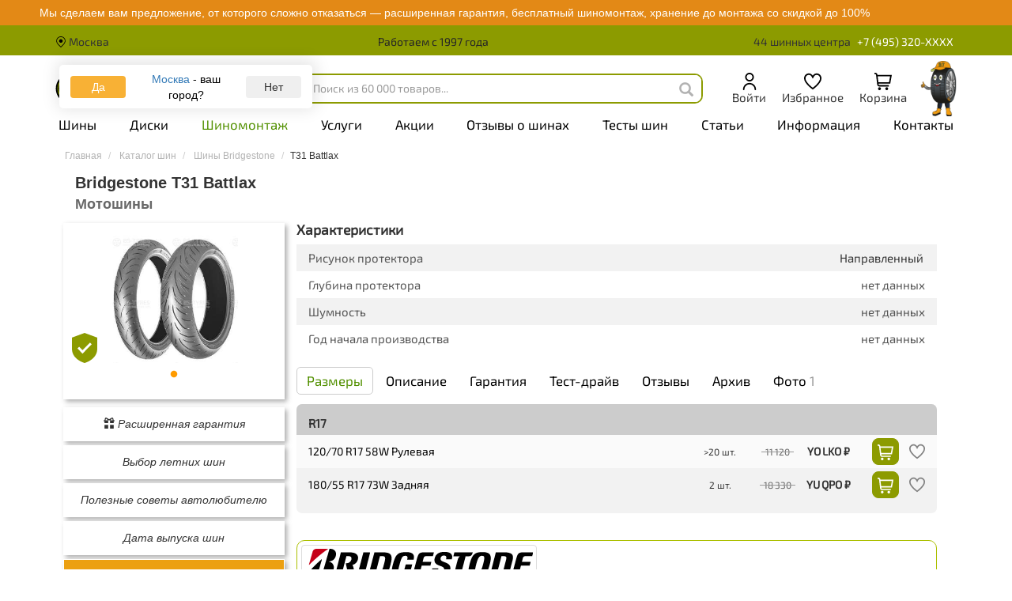

--- FILE ---
content_type: text/html; charset=UTF-8
request_url: https://www.bs-tyres.ru/tyres/bridgestone/t31-battlax
body_size: 51133
content:
<html lang="en">
<head>
	<meta name="yandex-verification" content="b4b00f37ad6553d1" />
	<title>Мотошины Bridgestone T31 Battlax l Bs-Tyres</title>
	<meta name="keywords" content="шины, T31 Battlax, отзывы, купить, Москва">
	<meta name="description" content="✔️ Купить Bridgestone T31 Battlax недорого, найдено 2 типоразмера от 15930 руб с доставкой в Москве 🚚 Отзывы и цены резина Бриджстоун Т31 Баттлакс в Москве 🛞 Гарантия Хорошие_Шины_РФ">

<!-- Open Graph -->
	<meta property="og:title" content="Мотошины Bridgestone T31 Battlax l Bs-Tyres">
	<meta property="og:description" content="✔️ Купить Bridgestone T31 Battlax недорого, найдено 2 типоразмера от 15930 руб с доставкой в Москве 🚚 Отзывы и цены резина Бриджстоун Т31 Баттлакс в Москве 🛞 Гарантия Хорошие_Шины_РФ">
	
	
	<meta property="og:site_name" content="BS-TYRES">
	<meta property="og:type" content="website">

<meta property="og:type" content="website">
<meta property="og:url" content="https://www.bs-tyres.ru/">
<meta property="og:image" content="https://www.bs-tyres.ru/img/h90/BS-Tyres_logo_.png">
<meta property="og:locale" content="ru_RU">
	<meta property="og:image:width" content="1200">
	<meta property="og:image:height" content="630">
	<meta name="robots" max-image-preview="large"/>

	<meta name="twitter:card" content="summary_large_image">
	<meta name="twitter:title" content="Мотошины Bridgestone T31 Battlax l Bs-Tyres">
	<meta name="twitter:description" content="✔️ Купить Bridgestone T31 Battlax недорого, найдено 2 типоразмера от 15930 руб с доставкой в Москве 🚚 Отзывы и цены резина Бриджстоун Т31 Баттлакс в Москве 🛞 Гарантия Хорошие_Шины_РФ">
	
	
	<meta name="twitter:image" content="https://www.bs-tyres.ru/img/h90/BS-Tyres_logo_.png">

	
	
	<meta name="yandex-verification" content="69bfc21a95abbf1a" />

	<meta name="google" content="notranslate" />
	<meta charset="utf-8">
	<meta name="theme-color" content="#e0ea7c">
	<meta name="mobile-web-app-capable" content="yes" />
		<meta name="viewport" content="width=device-width, initial-scale=1, maximum-scale=1, user-scalable=no"/>
		<meta http-equiv="X-UA-Compatible" content="IE=edge, chrome=1"/>
	<meta name="HandheldFriendly" content="true"/>
	<meta name="MobileOptimized" content="360">
	<meta http-equiv="Cache-Control" content="no-cache"/>
	<meta name="zen-verification" content="gKV8DKJF5XzGJAGROIrwMLUIsDzh3t73v4r80nTiYINwU9fPcaQKewL03GR0pEVV" />
	<meta name="facebook-domain-verification" content="nsb7o9nkk1agw83z19u0vqny7adnqz" />
	<meta name="googlebot" content="follow, index"/>

	<link rel="icon" type="image/svg" href="/img/image/favicon-bt.svg">
						<link rel="stylesheet" href="https://stackpath.bootstrapcdn.com/bootstrap/3.4.1/css/bootstrap.min.css">
			<link rel="stylesheet" href="/css/app.css?id=4306cfeb568fe3003354">
				<link rel="stylesheet" href="https://stackpath.bootstrapcdn.com/font-awesome/4.7.0/css/font-awesome.min.css">
		<link rel="stylesheet" href="/libs/cdn/jquery-ui.min.css">
		<link rel="stylesheet" href="/libs/cdn/slick.min.css">
		<link rel="stylesheet" href="/libs/cdn/slick-theme.min.css">

		<script src="/libs/cdn/jquery.min.js" type="text/javascript"></script>
		<script src="https://stackpath.bootstrapcdn.com/bootstrap/3.4.1/js/bootstrap.min.js"></script>
		<script src="/libs/cdn/jquery-ui.min.js" type="text/javascript"></script>
		<script src="/libs/cdn/jquery.mask.min.js" type="text/javascript"></script>
		<script src="/libs/cdn/slick.min.js" type="text/javascript"></script>
		<script src="/js/app.js?id=070b7a51b4e4662a66ba"></script>
		
			<script src="//code.jivo.ru/widget/WcleLqUGun" async></script>
				
		<script type="text/javascript">(window.Image ? (new Image()) : document.createElement('img')).src = location.protocol + '//vk.com/rtrg?r=OeZd/uGf0G0GD98F*fMV0RzoeDAj8Bw7zVDV/IvCNzt8cyKIe/5L1SVNjywlujTXSjYSRKsTMdwuIFN3LN423pDog53Ib*Wipta/2xXQg8KBWXcVGMAMMRRsLHlGaGd74D*ZWwGWL8l199tExAxIsA8033vBexSmfqui*0/20gk-';</script>

		<!-- Top.Mail.Ru counter -->
		<script type="text/javascript">
			var _tmr = window._tmr || (window._tmr = []);
			_tmr.push({id: "3529771", type: "pageView", start: (new Date()).getTime()});
			(function (d, w, id) {
				if (d.getElementById(id)) return;
				var ts = d.createElement("script"); ts.type = "text/javascript"; ts.async = true; ts.id = id;
				ts.src = "https://top-fwz1.mail.ru/js/code.js";
				var f = function () {var s = d.getElementsByTagName("script")[0]; s.parentNode.insertBefore(ts, s);};
				if (w.opera == "[object Opera]") { d.addEventListener("DOMContentLoaded", f, false); } else { f(); }
			})(document, window, "tmr-code");
		</script>
		<noscript><div><img src="https://top-fwz1.mail.ru/counter?id=3529771;js=na" style="position:absolute;left:-9999px;" alt="Top.Mail.Ru" /></div></noscript>
		<!-- /Top.Mail.Ru counter -->
			<!-- Yandex.Metrika counter -->
		<script type="text/javascript" >
			(function(m,e,t,r,i,k,a){m[i]=m[i]||function(){(m[i].a=m[i].a||[]).push(arguments)};
				m[i].l=1*new Date();k=e.createElement(t),a=e.getElementsByTagName(t)[0],k.async=1,k.src=r,a.parentNode.insertBefore(k,a)})
			(window, document, "script", "https://mc.yandex.ru/metrika/tag.js", "ym");
			ym(112552, "init", {
				clickmap:true,
				trackLinks:true,
				accurateTrackBounce:true,
				webvisor:true,
				ecommerce:"dataLayer"
			});
		</script>
		<noscript><div><img src="https://mc.yandex.ru/watch/112552" style="position:absolute; left:-9999px;" alt="" /></div></noscript>
		<!-- /Yandex.Metrika counter -->
		<script type="text/javascript">window._ab_id_=152774</script>
		<script src="https://cdn.botfaqtor.ru/one.js"></script>
		<!-- Top100 (Kraken) Counter (SBER) -->
		<script>
			(function (w, d, c) {
				(w[c] = w[c] || []).push(function() {
					var options = {
						project: 7748696,
					};
					try {
						w.top100Counter = new top100(options);
					} catch(e) { }
				});
				var n = d.getElementsByTagName("script")[0],
					s = d.createElement("script"),
					f = function () { n.parentNode.insertBefore(s, n); };
				s.type = "text/javascript";
				s.async = true;
				s.src =
					(d.location.protocol == "https:" ? "https:" : "http:") +
					"//st.top100.ru/top100/top100.js";

				if (w.opera == "[object Opera]") {
					d.addEventListener("DOMContentLoaded", f, false);
				} else { f(); }
			})(window, document, "_top100q");
		</script>
		<noscript>
			<img src="//counter.rambler.ru/top100.cnt?pid=7748696" alt="Топ-100" />
		</noscript>
		<!-- END Top100 (Kraken) Counter -->
	</head>
<body class="">
<div class="catalog_menu_background catalog_menu_background_disabled"></div>
<div class="hidden-xs hidden-margin" style="height: 0px">&nbsp;</div>

    

    
        
        <style>
                                    #topInfoLine p{
                max-width: 1150px;
                padding: 3px;
                color:#fff;
            }
            #topInfoLine{
                background-color: #E38916;
            }
            #topInfoLine *{
                color: #fff !important;
            }
            @media(max-width:768px) {
                #topInfoLine.bottom {
                    display: none !important;
                }
            }
            @media (min-width: 768px) {
                #topInfoLine{
                    cursor: pointer;
                }
            }
        </style>

        <aside id="topInfoLine" data-a="1077:1|1077:1">
            <p class='hidden-sm hidden-md hidden-lg' style='color: #333; font-weight:500;'>Монтаж, гарантия, хранение от 0 ₽</p><p class='hidden-xs' style='color: #333; font-weight:500;'>Мы сделаем вам предложение, от которого сложно отказаться — расширенная гарантия, бесплатный шиномонтаж, хранение до монтажа со скидкой до 100%</p>
        </aside>
        <script>
			$('#topInfoLine, #topInfoLine a').on('click', function () {
				if ($(window).width() > 768) {
					if ($('#topInfoLine').hasClass('bottom')){
						ym(112552,'reachGoal','nizhnij-banner');
                        
                        //         success:function(js){}});
							window.location.href = '/glavnie_akcii';
					} else{
						ym(112552,'reachGoal','verhnij-banner');
                        
                        //         success:function(js){}});
							window.location.href = '/glavnie_akcii';
					}
                }
				return false;
			});
        </script>
    

<div class="upTopNav_background upTopNav">
	<div class="upTopNav_pageW container">

		<div class="upTopNav_container upTopNav hidden-xs">
			<div class="upTopNav_left upTopNav_row">
									<a pref="/popup/selectRegion" class="popup">
						<img src="/img/h60/Geo_pc.svg" alt="Город" style="height: 14px;width: 14px;margin-bottom: 3px;">
						Москва
					</a>
							</div>

			<div class="upTopNav_center upTopNav_row hidden-sm">
				Работаем с 1997 года
			</div>

			<div class="upTopNav_right upTopNav_row align-right">
				<a class="link_contacts filialsCount" href="/contacts">
					<span class="text_top_menu">
						<span>
							44
							шинных центра
						</span>
					</span>
				</a>
				<div class="phonesContainer">
					<a class="phone-view-btn showModal"
           data-region="mow">+7 (495) 320-XXXX</a>
        <a href="tel:+7 (495) 320-4450" class="header-phone-hidden">+7 (495) 320-4450</a>

    				</div>
			</div>
		</div>
		
		
		<div class="hidden-sm hidden-md hidden-lg mobileLightMenu">
							<a pref="/popup/selectRegion" class="popup">
					<img src="/img/h60/Geo_pc.svg" alt="Город" style="height: 14px;width: 14px;margin-bottom: 2px;">
					Москва и МО
				</a>
				<a class="link_contacts" href="/contacts">
					<span class="text_top_menu">
						<span>
							44
							шинных центра
						</span>
					</span>
				</a>
					</div>
		
	</div>
</div>


<div id="wrap" class="container" itemscope itemtype="http://schema.org/WebPage">

	<header id="header" class="noprint">


		
					<div class="region-confirm hidden">
				<div class="variant">
					<button class="btn" data-target="confirm" type="submit" onclick="localStorage.setItem('showSale', 1);">Да</button>
					<div style="display: flex;align-items: center;margin: 0 6px;">
						<span class="prefix">Москва <i style="color: black;font-style: normal;">- ваш город?</i></span>
					</div>
					<button class="btn popup" type="submit" popup="/selectRegion">Нет</button>
				</div>
			</div>
		
		
		<div class="headerFav_background hidden-xs ">
			<div class="headerFav_container">

				<div class="headerFavLogo_row headerFav_row">
					<a href="/">
						<img src="/img/h90/BS-Tyres_logo.svg" alt="bs-tyres.ru">
					</a>
				</div>
				<div class="headerFavCatSearch_row healink_customerderFav_row">
					<a onclick="openCatalog()" href="#el-co-cat" class="el_co_cat_btn btn btn-green btn-other btn-menu-top" data-toggle="collapse" style="width: fit-content;display: inline-flex !important;margin: 0;">
						<div class="open_close_animation_container"><div class="open_close_animation"></div></div>
						Каталог
					</a>
					<div class="headerFavSearch_row headerFav_row col-sm-12">
						<style>
	input.ya-site-form__input-text::-webkit-input-placeholder{color: #999 !important;}
	input.ya-site-form__input-text:-moz-placeholder{color: #999 !important;opacity: 1;}
	input.ya-site-form__input-text::-moz-placeholder{color: #999 !important;opacity: 1;}
	input.ya-site-form__input-text:-ms-input-placeholder{color: #999 !important;}
	input.ya-site-form__input-text::-ms-input-placeholder{color: #999 !important;}
	input.ya-site-form__input-text::placeholder{color: #999 !important;}
</style>
<div class="ya-site-form ya-site-form_inited_no" data-num="2" data-bem="{&quot;action&quot;:&quot;/search&quot;,&quot;arrow&quot;:false,&quot;bg&quot;:&quot;transparent&quot;,&quot;fontsize&quot;:14,&quot;fg&quot;:&quot;#000000&quot;,&quot;language&quot;:&quot;ru&quot;,&quot;logo&quot;:&quot;rb&quot;,&quot;publicname&quot;:&quot;Поиск по сайту bs-tyres.ru&quot;,&quot;suggest&quot;:true,&quot;target&quot;:&quot;_self&quot;,&quot;tld&quot;:&quot;ru&quot;,&quot;type&quot;:2,&quot;usebigdictionary&quot;:true,&quot;searchid&quot;:13711501,&quot;input_fg&quot;:&quot;#333333&quot;,&quot;input_bg&quot;:&quot;#ffffff&quot;,&quot;input_fontStyle&quot;:&quot;normal&quot;,&quot;input_fontWeight&quot;:&quot;normal&quot;,&quot;input_placeholder&quot;:&quot;Поиск из 60 000 товаров...&quot;,&quot;input_placeholderColor&quot;:&quot;#333333&quot;,&quot;input_borderColor&quot;:&quot;#ffffff&quot;}">
	<form action="https://yandex.ru/search/site/" method="get" target="_self" accept-charset="utf-8">
		<input type="hidden" name="searchid" value="13711501"/>
		<input type="hidden" name="l10n" value="ru"/>
		<input type="hidden" name="reqenc" value=""/>

		<input type="search" name="text" value=""/>
	</form>
</div>
<script type="text/javascript">// .headerFavSearch_row .header_search_form .navbarSearchMobile
	$('.ya-site-form[data-num=2]').on('Ya.ya-site-form-ready', function () {
		$(this).find('.ya-site-form__input-text').after('<span class="glyphicon glyphicon-search appendedSearch hidden-xs"></span>');
		$(this).find('.ya-site-form__input-text').after('<img src="/img/h20/cross-search_bl.svg" class="cleanYaForm hidden-xs '+($(this).find('.ya-site-form__input-text').val().length>0?'':'hidden')+'"></img>');

				$(this).find('.ya-site-form__input-text').on('keyup', function () {
			if($(this).val().length>0)
				$(this).parents('div').find('.cleanYaForm').removeClass('hidden');
			else
				$(this).parents('div').find('.cleanYaForm').addClass('hidden');
		});

		$(this).find('.cleanYaForm').on('click', function(){
			$(this).parents('.ya-site-form__search').find('input.ya-site-form__input-text').val('');
			$(this).addClass('hidden')
		});
		$(this).find('.appendedSearch').on('click', function(){
			window.location.href = '/search?searchid=13711501&text='+
				$(this).parents('.ya-site-form__search').find('input.ya-site-form__input-text').val()+'&web=0';
		});
	});

	(function(w,d,c){
		var s=d.createElement('script'),
			h=d.getElementsByTagName('script')[0],
			e=d.documentElement;
		if((' '+e.className+' ').indexOf(' ya-page_js_yes ')===-1){
			e.className+=' ya-page_js_yes';
		}
		s.type='text/javascript';
		s.async=true;
		s.charset='utf-8';
		s.src=(d.location.protocol==='https:'?'https:':'http:')+'//site.yandex.net/v2.0/js/all.js';
		h.parentNode.insertBefore(s,h);
		(w[c]||(w[c]=[])).push(function(){
			Ya.Site.Form.init();
		});
	})(window,document,'yandex_site_callbacks');
</script>
					</div>
				</div>
				<div class="headerFastLinks_row headerFav_row">

					<a href="/popup/logon" class="modalDlg cart_menu_icon">
													<span class="icn">
								<img class="icn" src="/img/image/LK.svg" alt="Личный кабинет">
							</span>
							<span class="lname">Войти</span>
											</a>
					<a href="/compare" class=" cart_menu_icon">
						<span class="icn">
							<img class="icn" src="/img/image/Like_pc.svg" alt="Избранное">
							<span class="favorite_template  hidden">
								
							</span>
						</span>
						<span class="lname">Избранное</span>
					</a>
					<a href="/cart" class="cart_menu_icon">
						<span class="icn">
							<img class="icn" src="/img/image/Bag_pc.svg" alt="Корзина">
							<span class="cartCount_template hidden"></span>
						</span>
						<span class="lname">Корзина</span>
					</a>
					<a class="popup logo_favIcons" href="/popup/ai-helper">
						<img src="/img/h100/var2.png">
					</a>
				</div>
				<div class="collapse" id="el-co-cat">
					<div class="full_catalog_popup_container"></div>
					<script>
						function openCatalog() {
							$('.el_co_cat_btn').toggleClass('open_close_animation_rotate');
							$('.dropdown').removeClass('open');
							$('.catalog_menu_background').toggleClass('catalog_menu_background_disabled');
							$.ajax({url:"/popup/catalog", success:function(data){
									$('#el-co-cat').html(data);
								}});
						}
					</script>
				</div>
			</div>
		</div>
		

		<div class="menuUnchor mainMenuUnch ">
	<div class="hidden-sm hidden-md hidden-lg row">
		<div class="col-lg-12 col-xs-12 no-col-padding-on-mobile">
			<style>
	.nav_bt {
		position: absolute;
		top: -10px;
		left: 0;
		color: #fff;
		width: 160px;
		white-space: nowrap;
	}

    .nav_bt_what {
        position: absolute;
        top: 27px;
        left: 16px;
        color: #fff;
        width: 160px;
    }
</style>
<nav class="navbar-bottom visible-xs-block">
	<div class="navbar-bottom-slide-1" style="display: none">
		<div class="catalog_unchor"></div><div id="menu_0" style="display: none"><div class="navbar-bottom-tree"><ul>
					<li><a pref="/popup/selectRegion" class=popup title="Выбор региона"><img src="/resources/images/menu-icon-location.svg"><span>Город: Москва</span></a></li>
					<li><a href="/customer" title="Личный кабинет"><img src="/resources/images/menu-icon-status.svg"><span>Личный кабинет</span></a></li>
						<li class=m-carousel>
							<div class="carousel_menu"><a href="/sale/montage-nokian2024"><img src="/img/530x125/Ikon_FreeSH_02_548x125-main.823.jpg" class="center-block"></a><a href="/sale/super-bonus-january-2025"><img src="/img/530x125/Long_banner2_530x125-main.514.294.jpg" class="center-block"></a><a href="/sale/hranenie-1000"><img src="/img/530x125/Hranenie_za_2k_530x125-main.jpg" class="center-block"></a><a href="/sale/bonusnay_programma"><img src="/img/530x125/Loyal_programm_530x125_banner3-main.jpg" class="center-block"></a><a href="/sale/Pirelli-garant"><img src="/img/530x125/Garant_PIRELLI_530x125-main.284.jpg" class="center-block"></a><a href="/sale/advanced-guarantee-viatti_2024"><img src="/img/530x125/Viatti_530x125-main.526.jpg" class="center-block"></a><a href="/sale/Formula-garant"><img src="/img/530x125/Garant_Formula_530x125-main.jpg" class="center-block"></a><a href="/viezdnoi_shinomontazh"><img src="/img/530x125/MAIN_VSHM-main.jpg" class="center-block"></a><a href="/sale/free-shipping"><img src="/img/530x125/lgotnaya_MO_530x125-main.613.jpg" class="center-block"></a><a href="/sale/hranenie_do_montaga"><img src="/img/530x125/Free_safe_LB_530x125-main.181.jpg" class="center-block"></a><a href="/sale/montage-kumho-2025"><img src="/img/530x125/MAIN_MOB_530x125-main.185.jpg" class="center-block"></a><a href="/sale/advanced-guarantee-nokian2022"><img src="/img/530x125/ICON_Resize_530x125-main.jpg" class="center-block"></a></div>
						</li>
						<script>
						$(document).ready(function () {$(".carousel_menu").slick({
							autoplay:true,
							infinite:true,
							arrows:true,
							fade:true
						})});
						</script>
					<li>
						<a for="menu_catalog" class="loadMobileCatalog">
							<img src="/resources/images/menu-icon-catalog.svg">
							<span>Каталог</span>
						</a>
						<a for="menu_catalog" class="mobile_catalog_next_level_button loadMobileCatalog"></a>
					</li><li><a href="/podbor_po_avto"  itemprop="name" title="Подбор колёс по автомобилю"><img src="/resources/images/menu-icon-byauto.svg"> <span>Подбор колёс по автомобилю</span></a></li><li><a href="/tyres/bytypesize?adv_form=1"  itemprop="name" title="Подбор шин по типоразмеру"><img src="/resources/images/menu-icon-tireservice.svg"> <span>Подбор шин по типоразмеру</span></a></li><li><a href="/menu_mobile/podbor_diskov_po_tiporazmeru"  itemprop="name" title="Подбор дисков по типоразмеру"><img src="/img/image/menu-icon-disc.svg"> <span>Подбор дисков по типоразмеру</span></a></li><li><a href="/delivery"  itemprop="name" title="Доставка"><img src="/resources/images/menu-icon-delivery.svg"> <span>Доставка</span></a></li><li><a href="/sale"  itemprop="name" title="Акции"><img src="/resources/images/menu-icon-sale.svg"> <span>Акции</span></a></li><li><a href="/payment_types"  itemprop="name" title="Оплата"><img src="/resources/images/menu-icon-payment.svg"> <span>Оплата</span></a></li><li><a href="/shinomontazh"  itemprop="name" title="Шиномонтаж: запись, цены"><img src="/resources/images/menu-icon-tireservice.svg"> <span>Шиномонтаж: запись, цены</span></a></li><li><a href="/sezonnoehranenie"  itemprop="name" title="Хранение шин"><img src="/resources/images/menu-icon-tiresstorage.svg"> <span>Хранение шин</span></a></li><li><a href="/menu_mobile/izbrannoe"  itemprop="name" title="Избранное"><img src="/img/image/Like_catalog.svg"> <span>Избранное</span></a></li><li><a href="/contacts"  itemprop="name" title="Контакты"><img src="/resources/images/menu-icon-location.svg"> <span>Контакты</span></a></li><li><a href="/we_are_the_best"  itemprop="name" title="О компании"><img src="/resources/images/menu-icon-about.svg"> <span>О компании</span></a></li><li><a href="/nashi-preimushchestva"  itemprop="name" title="Наши преимущества"><img src="/img/image/menu-icon-advantages.502.svg"> <span>Наши преимущества</span></a></li><li><a href="/menu_mobile/sinnyi_kalkulyator"  itemprop="name" title="Шинный калькулятор"><img src="/img/image/menu-icon-calculator.817.svg"> <span>Шинный калькулятор</span></a></li><li><a href="/blog"  itemprop="name" title="Статьи"><img src="/img/image/menu-icon-stat.295.svg"> <span>Статьи</span></a></li><li><a href="/tyre_news"  itemprop="name" title="Новости"><img src="/img/image/menu-icon-news.882.svg"> <span>Новости</span></a></li><li><a href="/faq/"  itemprop="name" title="Часто задаваемые вопросы"><img src="/img/image/menu-icon-faq.21.svg"> <span>Часто задаваемые вопросы</span></a></li><li><a href="/menu_mobile/garantiya"  itemprop="name" title="Гарантия"><img src="/img/image/menu-icon-guarantees.332.svg"> <span>Гарантия</span></a></li><li><a href="/menu_mobile/otzyvy_o_sinax"  itemprop="name" title="Отзывы о шинах"><img src="/img/image/menu-icon-feedback.139.svg"> <span>Отзывы о шинах</span></a></li><li><a href="/menu_mobile/novinki_zimi_2025/2026"  itemprop="name" title="Новинки зимы 2025/2026"><img src="/img/image/menu-icon-new.966.svg"> <span>Новинки зимы 2025/2026</span></a></li>	</ul>
					</div>
					<div class="navbar-bottom-back">
						<div class="navbar-bottom-close">
							<a href="#">
								<i class="mobile_catalog_close_button"></i>
							</a>
						</div>
					</div>
				</div>	</div>
</nav>

<nav class="navbar visible-xs-block">
	<div class="visible-xs header_container" style="justify-content: space-between;">
		<div class="header_intro_icons">
			<a class="hidden-sm hidden-md hidden-lg" for="menu_0">
				<img src="/img/h80/Catalog_mob.svg">
			</a>
			<a href='/' class="navbar-brand">
				<img src="/img/h120/BS-Tyres_logo.svg" alt="https://www.bs-tyres.ru">
			</a>
		</div>

		<div class="navbar-header f-container f-right" style="margin: 0;">
			<div class="f-container f-right mainMenu_favIcons" style="margin-left: auto;height: fit-content;">
				<a class="spoiler navbar-toggle collapsed xs-head-button" for="navbarCollapseSearch" onclick="
						$(this).toggleClass('halfOpacity');
						$('div.nav_bar_vertList').addClass('hidden');
						$('.nav_bar_horizBtn').removeClass('active');">
					<img src="/img/image/Search_mb.svg">
				</a>
				<a href="/popup/logon" class="modalDlg xs-head-button lk_icon">
					<img class="icn" src="/img/image/LK.svg" alt="Личный кабинет">
									</a>
				
					
				
				<a href="/cart" class="xs-head-button cart_menu_icon">
					<img src="/img/image/Bag_pc.svg" alt="Корзина">
					<span class="cart_mobile_count hidden"></span>
				</a>
															<a class="xs-head-button navbar-phone showModal phone-view-btn">
							<img src="/img/image/Phone_mb.svg">
						</a>
						<a href="tel:+7 (495) 320-4450" class="header-phone-hidden">
							<img src="/img/image/Phone_mb.svg">
						</a>
												</div>

		</div>
	</div>
	<div class="collapse navbar-collapse navbarSearchMobile" uib-collapse="navbarCollapseSearch" style="padding-bottom: 4px; ">
		<div>
			<style>
	input.ya-site-form__input-text::-webkit-input-placeholder{color: #999 !important;}
	input.ya-site-form__input-text:-moz-placeholder{color: #999 !important;opacity: 1;}
	input.ya-site-form__input-text::-moz-placeholder{color: #999 !important;opacity: 1;}
	input.ya-site-form__input-text:-ms-input-placeholder{color: #999 !important;}
	input.ya-site-form__input-text::-ms-input-placeholder{color: #999 !important;}
	input.ya-site-form__input-text::placeholder{color: #999 !important;}
</style>
<div class="ya-site-form ya-site-form_inited_no" data-num="3" data-bem="{&quot;action&quot;:&quot;/search&quot;,&quot;arrow&quot;:false,&quot;bg&quot;:&quot;transparent&quot;,&quot;fontsize&quot;:14,&quot;fg&quot;:&quot;#000000&quot;,&quot;language&quot;:&quot;ru&quot;,&quot;logo&quot;:&quot;rb&quot;,&quot;publicname&quot;:&quot;Поиск по сайту bs-tyres.ru&quot;,&quot;suggest&quot;:true,&quot;target&quot;:&quot;_self&quot;,&quot;tld&quot;:&quot;ru&quot;,&quot;type&quot;:2,&quot;usebigdictionary&quot;:true,&quot;searchid&quot;:13711501,&quot;input_fg&quot;:&quot;#333333&quot;,&quot;input_bg&quot;:&quot;#ffffff&quot;,&quot;input_fontStyle&quot;:&quot;normal&quot;,&quot;input_fontWeight&quot;:&quot;normal&quot;,&quot;input_placeholder&quot;:&quot;Поиск из 60 000 товаров...&quot;,&quot;input_placeholderColor&quot;:&quot;#333333&quot;,&quot;input_borderColor&quot;:&quot;#ffffff&quot;}">
	<form action="https://yandex.ru/search/site/" method="get" target="_self" accept-charset="utf-8">
		<input type="hidden" name="searchid" value="13711501"/>
		<input type="hidden" name="l10n" value="ru"/>
		<input type="hidden" name="reqenc" value=""/>

		<input type="search" name="text" value=""/>
	</form>
</div>
<script type="text/javascript">// .headerFavSearch_row .header_search_form .navbarSearchMobile
	$('.ya-site-form[data-num=3]').on('Ya.ya-site-form-ready', function () {
		$(this).find('.ya-site-form__input-text').after('<span class="glyphicon glyphicon-search appendedSearch hidden-xs"></span>');
		$(this).find('.ya-site-form__input-text').after('<img src="/img/h20/cross-search_bl.svg" class="cleanYaForm hidden-xs '+($(this).find('.ya-site-form__input-text').val().length>0?'':'hidden')+'"></img>');

				$(this).find('.ya-site-form__input-text').on('keyup', function () {
			if($(this).val().length>0)
				$(this).parents('div').find('.cleanYaForm').removeClass('hidden');
			else
				$(this).parents('div').find('.cleanYaForm').addClass('hidden');
		});

		$(this).find('.cleanYaForm').on('click', function(){
			$(this).parents('.ya-site-form__search').find('input.ya-site-form__input-text').val('');
			$(this).addClass('hidden')
		});
		$(this).find('.appendedSearch').on('click', function(){
			window.location.href = '/search?searchid=13711501&text='+
				$(this).parents('.ya-site-form__search').find('input.ya-site-form__input-text').val()+'&web=0';
		});
	});

	(function(w,d,c){
		var s=d.createElement('script'),
			h=d.getElementsByTagName('script')[0],
			e=d.documentElement;
		if((' '+e.className+' ').indexOf(' ya-page_js_yes ')===-1){
			e.className+=' ya-page_js_yes';
		}
		s.type='text/javascript';
		s.async=true;
		s.charset='utf-8';
		s.src=(d.location.protocol==='https:'?'https:':'http:')+'//site.yandex.net/v2.0/js/all.js';
		h.parentNode.insertBefore(s,h);
		(w[c]||(w[c]=[])).push(function(){
			Ya.Site.Form.init();
		});
	})(window,document,'yandex_site_callbacks');
</script>
		</div>
	</div>
</nav>
		</div>
	</div>
	<nav class="navbar hidden-xs">
		<div class="navbar-collapse navbar-mobile">
			<div class="ul-nav-mob">
				<ul class="nav navbar-nav" itemscope itemtype="https://schema.org/SiteNavigationElement">
					<li class="dropdown_link">
                                <a href='/tyres' id="menu_1008"
                                >Шины</a><ul uib-dropdown-menu class="dropdown-menu" role="menu" aria-labelledby="menu_1008"><li ><a itemprop=name href="/podbor_po_avto" title="Подбор колёс по авто">Подбор колёс по авто</a></li><li ><a itemprop=name href="/tyres/bytypesize" title="Подбор шин по типоразмеру">Подбор шин по типоразмеру</a></li><li ><a itemprop=name href="/tyres/calculator" title="Шинный калькулятор">Шинный калькулятор</a></li><li ><a itemprop=name href="/zimnie-shiny" title="Зимние шины">Зимние шины</a></li><li ><a itemprop=name href="/letnie-shiny" title="Летние шины">Летние шины</a></li><li ><a itemprop=name href="/vsesezonnye-shiny" title="Всесезонные шины">Всесезонные шины</a></li><li ><a itemprop=name href="/tyres/seasons/gruzovye" title="Грузовые шины">Грузовые шины</a></li><li ><a itemprop=name href="/tyres/seasons/agro" title="Сельскохозяйственные шины">Сельскохозяйственные шины</a></li><li ><a itemprop=name href="/tyres/seasons/industrial" title="Индустриальные шины">Индустриальные шины</a></li><li ><a itemprop=name href="/tyres/seasons/motoshiny" title="Мотошины">Мотошины</a></li><li style="display:none;"><a itemprop=name href="/tyres/lipuchka" title="Зимние шины (липучки)">Зимние шины (липучки)</a></li><li ><a itemprop=name href="/tyres/china" title="Китайские шины">Китайские шины</a></li><li style="display:none;"><a itemprop=name href="/tyres/zima-ship" title="Зимние шипованные шины">Зимние шипованные шины</a></li><li style="display:none;"><a itemprop=name href="/tyres/zima-neship" title="Зимние нешипованные шины">Зимние нешипованные шины</a></li><li style="display:none;"><a itemprop=name href="/articles/summerTyresTests" title="Тесты летних шин">Тесты летних шин</a></li><li style="display:none;"><a itemprop=name href="/articles/winterTyresTests" title="Тесты зимних шин">Тесты зимних шин</a></li><li ><a itemprop=name href="/articles/winter2025/2026" title="Новинки зимы 2025/2026">Новинки зимы 2025/2026</a></li><li style="display:none;"><a itemprop=name href="/tyres/radius" title="Все радиусы шин">Все радиусы шин</a></li><li style="display:none;"><a itemprop=name href="/tyres/offroad" title="Шины для внедорожников">Шины для внедорожников</a></li><li style="display:none;"><a itemprop=name href="/shinomontazh" title="Шиномонтаж: цены, запись">Шиномонтаж: цены, запись</a></li></ul></li><li class="dropdown_link">
                                <a href='/discs/' id="menu_1009"
                                >Диски</a><ul uib-dropdown-menu class="dropdown-menu" role="menu" aria-labelledby="menu_1009"><li ><a itemprop=name href="/discs/bytypesize" title="Подбор дисков по размеру. Если Вы не знаете размер диска - то лучше воспользуйтесь подбором дисков по марке автомобиля.">Подбор дисков по размеру</a></li><li ><a itemprop=name href="/podbor_po_avto" title="Подбор колёс по авто">Подбор колёс по авто</a></li><li ><a itemprop=name href="/kolesnye-diski" title="Полный каталог дисков. Для подбора дисков пользуйтесь поиском дисков по размеру или подбором по марке автомобиля.">Каталог дисков</a></li><li ><a itemprop=name href="/discs/litye" title="Примерка литых дисков">Литые диски</a></li><li ><a itemprop=name href="/discs/stamp" title="Штампованные диски">Штампованные диски</a></li><li ><a itemprop=name href="/shinomontazh/remont_lityh_diskov" title="Правка и косметический ремонт литых дисков. Прокатка, покраска, полировка, сварка, химическая чистка">Ремонт и покраска дисков</a></li><li ><a itemprop=name href="/shinomontazh/remont_lityh_diskov@spe" title="Ремонт и покраска дисков">Ремонт и покраска дисков</a></li><li ><a itemprop=name href="/parts/hubcaps" title="Колпаки">Колпаки</a></li><li ><a itemprop=name href="/related-products" title="Сопутствующие товары">Сопутствующие товары</a></li></ul></li><li class="dropdown_link">
                                <a href='/shinomontazh' id="menu_1062664"
                                >Шиномонтаж</a><ul uib-dropdown-menu class="dropdown-menu" role="menu" aria-labelledby="menu_1062664"><li ><a itemprop=name href="/shinomontazh" title="Шиномонтаж">Шиномонтаж</a></li><li ><a itemprop=name href="/viezdnoi_shinomontazh" title="Выездной шиномонтаж 24">Выездной шиномонтаж 24</a></li></ul></li><li class="dropdown_link">
                                <a  id="menu_1010"
                                >Услуги</a><ul uib-dropdown-menu class="dropdown-menu" role="menu" aria-labelledby="menu_1010"><li ><a itemprop=name href="/shinomontazh" title="Запись на шиномонтаж">Запись на шиномонтаж</a></li><li ><a itemprop=name href="/sezonnoehranenie" title="Сезонное хранение шин">Сезонное хранение колёс</a></li><li ><a itemprop=name href="/shinomontazh/remont_lityh_diskov" title="Правка и косметический ремонт литых дисков. Прокатка, покраска, полировка, сварка, химическая чистка">Ремонт и покраска дисков</a></li><li ><a itemprop=name href="/krepezh" title="Снятие секреток и крепежа">Снятие секреток и крепежа</a></li><li ><a itemprop=name href="/delivery" title="Условия и цены на доставку">Доставка шин и дисков</a></li><li ><a itemprop=name href="/shinomontazh/oshipovka_shin" title="Ошиповка и дошиповка шин">Ошиповка и дошиповка шин</a></li><li ><a itemprop=name href="/tyre-expertise" title="Экспертиза шин">Экспертиза шин</a></li><li ><a itemprop=name href="/moneyback-garantee" title="Дополнительные услуги шинного сервиса">Дополнительные услуги шинного сервиса</a></li><li ><a itemprop=name href="/zapravka_kondicionera" title="Заправка кондиционера">Заправка кондиционера</a></li><li ><a itemprop=name href="/garagenaraz" title="Гараж на час">Гараж на час</a></li><li ><a itemprop=name href="/viezdnoi_shinomontazh" title="Выездной шиномонтаж 24">Выездной шиномонтаж 24</a></li></ul></li><li class="dropdown_link">
                                <a href='/sale' id="menu_1025539"
                                >Акции</a><ul uib-dropdown-menu class="dropdown-menu" role="menu" aria-labelledby="menu_1025539"><li ><a itemprop=name href="/sale/super-bonus-january-2025" title="Бесплатный шиномонтаж*">Бесплатный шиномонтаж*</a></li><li ><a itemprop=name href="/sale/bonusnay_programma" title="Программа лояльности">Программа лояльности</a></li><li ><a itemprop=name href="/sale/montage-nokian2024" title="Шиномонтаж в подарок от Ikon Tyres">Шиномонтаж в подарок от Ikon Tyres</a></li><li ><a itemprop=name href="/sale/hranenie-1000" title="Сезонное хранение при покупке колес">Сезонное хранение при покупке колес</a></li><li ><a itemprop=name href="/sale/free-shipping" title="Льготная адресная доставка по МО">Льготная адресная доставка по МО</a></li><li ><a itemprop=name href="/sale/pv-delivery" title="Бесплатная доставка в филиалы МО">Бесплатная доставка в филиалы МО</a></li><li ><a itemprop=name href="/sale/advanced-guarantee-nokian2022" title="Расширенная гарантия на Ikon">Расширенная гарантия на Ikon</a></li><li ><a itemprop=name href="/sale/101" title="Расширенная гарантия">Расширенная гарантия</a></li><li ><a itemprop=name href="/sale/taxi-bonus" title="Выгодные цены для таксопарка">Выгодные цены для таксопарка</a></li><li ><a itemprop=name href="/sale/Pirelli-garant" title="Расширенная гарантия на шины Pirelli">Расширенная гарантия на шины Pirelli</a></li><li ><a itemprop=name href="/sale/500" title="1000 баллов за отзыв">1000 баллов за отзыв</a></li><li ><a itemprop=name href="/sale/tri_complecta_shin" title="Три комплекта — одна выгода! Получи скидку 30%">Три комплекта — одна выгода! Получи скидку 30%</a></li><li ><a itemprop=name href="/sale/montage-kumho-2025" title="Шиномонтаж в подарок при покупке 4-х шин Kumho">Шиномонтаж в подарок при покупке 4-х шин Kumho</a></li></ul></li><li ><a itemprop=name href="/menu/otzyvy_o_sinax" title="Отзывы о шинах">Отзывы о шинах</a></li><li class="dropdown_link">
                                <a href='/articles/tyresTests' id="menu_1046096"
                                >Тесты шин</a></li><li class="dropdown_link">
                                <a href='/blog' id="menu_1025541"
                                >Статьи</a></li><li class="dropdown_link">
                                <a  id="menu_1011"
                                >Информация</a><ul uib-dropdown-menu class="dropdown-menu" role="menu" aria-labelledby="menu_1011"><li ><a itemprop=name href="/payment_types" title="Способы оплаты заказа">Способы оплаты</a></li><li style="display:none;"><a itemprop=name href="/we_are_the_best" title="О компании">О компании</a></li><li ><a itemprop=name href="/faq/" title="Рекомендуется к прочтению в случае затруднений">FAQ</a></li><li ><a itemprop=name href="/sinologiya" title="Шинология">Шинология</a></li><li style="display:none;"><a itemprop=name href="/blog" title="Статьи">Статьи</a></li><li style="display:none;"><a itemprop=name href="/customer/" title="Личный Кабинет">Личный Кабинет</a></li><li style="display:none;"><a itemprop=name href="/sale" title="Специальные предложения">Специальные предложения</a></li><li ><a itemprop=name href="/we_are_the_best" title="Почему мы">Почему мы</a></li><li ><a itemprop=name href="/nashi-preimushchestva" title="Наши преимущества">Наши преимущества</a></li><li ><a itemprop=name href="/vozvrat" title="Правила возврата">Правила возврата</a></li><li ><a itemprop=name href="/garantiya" title="Гарантия на продаваемый товар">Гарантия на шины</a></li><li style="display:none;"><a itemprop=name href="/articles/summerTyresTests" title="Тесты, общая информация по шинам и дискам.">Тесты летних шин</a></li><li ><a itemprop=name href="/vozvrat_tovarov_pod_zakaz" title="Правила возврата для товаров под заказ">Правила возврата для товаров под заказ</a></li><li ><a itemprop=name href="/tyre_news" title="Новости авто и около шин">Новости авто и около шин</a></li><li style="display:none;"><a itemprop=name href="/articles/winterTyresTests" title="Тесты зимних шин">Тесты зимних шин</a></li><li ><a itemprop=name href="/quality" title="Служба качества">Служба качества</a></li><li ><a itemprop=name href="/shinomontazh/garant" title="Правила примерки и возврата дисков">Правила примерки и возврата дисков</a></li><li ><a itemprop=name href="/wholesale" title="Оптовикам">Оптовикам</a></li><li ><a itemprop=name href="/job" title="Вакансии">Вакансии</a></li><li style="display:none;"><a itemprop=name href="/articles/summer2024" title="Новинки лета 2024">Новинки лета 2024</a></li><li style="display:none;"><a itemprop=name href="/articles/winter2025" title="Новинки зимы 2024">Новинки зимы 2024</a></li><li style="display:none;"><a itemprop=name href="/tyres/reviews" title="Отзывы о шинах">Отзывы о шинах</a></li><li ><a itemprop=name href="/privacy" title="Политика конфиденциальности">Политика конфиденциальности</a></li><li ><a itemprop=name href="/payment-security" title="Политика безопасности платежей">Политика безопасности платежей</a></li></ul></li><li ><a itemprop=name href="/contacts" title="Контакты">Контакты</a></li>				</ul>
			</div>
			<div class="inline-form-wrapper header_search_form hidden-sm hidden-xs no-affix-hide">
				<style>
	input.ya-site-form__input-text::-webkit-input-placeholder{color: #999 !important;}
	input.ya-site-form__input-text:-moz-placeholder{color: #999 !important;opacity: 1;}
	input.ya-site-form__input-text::-moz-placeholder{color: #999 !important;opacity: 1;}
	input.ya-site-form__input-text:-ms-input-placeholder{color: #999 !important;}
	input.ya-site-form__input-text::-ms-input-placeholder{color: #999 !important;}
	input.ya-site-form__input-text::placeholder{color: #999 !important;}
</style>
<div class="ya-site-form ya-site-form_inited_no" data-num="1" data-bem="{&quot;action&quot;:&quot;/search&quot;,&quot;arrow&quot;:false,&quot;bg&quot;:&quot;transparent&quot;,&quot;fontsize&quot;:14,&quot;fg&quot;:&quot;#000000&quot;,&quot;language&quot;:&quot;ru&quot;,&quot;logo&quot;:&quot;rb&quot;,&quot;publicname&quot;:&quot;Поиск по сайту bs-tyres.ru&quot;,&quot;suggest&quot;:true,&quot;target&quot;:&quot;_self&quot;,&quot;tld&quot;:&quot;ru&quot;,&quot;type&quot;:2,&quot;usebigdictionary&quot;:true,&quot;searchid&quot;:13711501,&quot;input_fg&quot;:&quot;#333333&quot;,&quot;input_bg&quot;:&quot;#ffffff&quot;,&quot;input_fontStyle&quot;:&quot;normal&quot;,&quot;input_fontWeight&quot;:&quot;normal&quot;,&quot;input_placeholder&quot;:&quot;Поиск из 60 000 товаров...&quot;,&quot;input_placeholderColor&quot;:&quot;#333333&quot;,&quot;input_borderColor&quot;:&quot;#ffffff&quot;}">
	<form action="https://yandex.ru/search/site/" method="get" target="_self" accept-charset="utf-8">
		<input type="hidden" name="searchid" value="13711501"/>
		<input type="hidden" name="l10n" value="ru"/>
		<input type="hidden" name="reqenc" value=""/>

		<input type="search" name="text" value=""/>
	</form>
</div>
<script type="text/javascript">// .headerFavSearch_row .header_search_form .navbarSearchMobile
	$('.ya-site-form[data-num=1]').on('Ya.ya-site-form-ready', function () {
		$(this).find('.ya-site-form__input-text').after('<span class="glyphicon glyphicon-search appendedSearch hidden-xs"></span>');
		$(this).find('.ya-site-form__input-text').after('<img src="/img/h20/cross-search_bl.svg" class="cleanYaForm hidden-xs '+($(this).find('.ya-site-form__input-text').val().length>0?'':'hidden')+'"></img>');

				$(this).find('.ya-site-form__input-text').on('keyup', function () {
			if($(this).val().length>0)
				$(this).parents('div').find('.cleanYaForm').removeClass('hidden');
			else
				$(this).parents('div').find('.cleanYaForm').addClass('hidden');
		});

		$(this).find('.cleanYaForm').on('click', function(){
			$(this).parents('.ya-site-form__search').find('input.ya-site-form__input-text').val('');
			$(this).addClass('hidden')
		});
		$(this).find('.appendedSearch').on('click', function(){
			window.location.href = '/search?searchid=13711501&text='+
				$(this).parents('.ya-site-form__search').find('input.ya-site-form__input-text').val()+'&web=0';
		});
	});

	(function(w,d,c){
		var s=d.createElement('script'),
			h=d.getElementsByTagName('script')[0],
			e=d.documentElement;
		if((' '+e.className+' ').indexOf(' ya-page_js_yes ')===-1){
			e.className+=' ya-page_js_yes';
		}
		s.type='text/javascript';
		s.async=true;
		s.charset='utf-8';
		s.src=(d.location.protocol==='https:'?'https:':'http:')+'//site.yandex.net/v2.0/js/all.js';
		h.parentNode.insertBefore(s,h);
		(w[c]||(w[c]=[])).push(function(){
			Ya.Site.Form.init();
		});
	})(window,document,'yandex_site_callbacks');
</script>
			</div>
		</div>

	</nav>
</div>
		
			</header>

	<main id="content">
					
			<div class="visible-xs row red_mob_navbar">
				<div class="top_mobile_main_navbar redis_mobile">
					<div class="main_mobile_navbar">
						<div class="nav_bar_inner">
																								<div class="nav_bar_horizEl">
																					<a class="nav_bar_horizBtn" data-target="1008">Шины</a>
											<div data-goal="1008" class="nav_bar_vertList hidden">
												<div>
																																																																																				<a class="nav_bar_vertEl" itemprop="name" title="Каталог"
															   href="/catalog" style="color: white;">Каталог</a>
																																																																							<a class="nav_bar_vertEl" itemprop="name" title="Подбор колёс по авто"
															   href="/podbor_po_avto" style="color: white;">Подбор колёс по авто</a>
																																																																																																		<a class="nav_bar_vertEl" itemprop="name" title="Подбор шин по типоразмеру"
															   href="/tyres/bytypesize" style="color: white;">Подбор шин по типоразмеру</a>
																																																																							<a class="nav_bar_vertEl" itemprop="name" title="Шинный калькулятор"
															   href="/tyres/calculator" style="color: white;">Шинный калькулятор</a>
																																																																							<a class="nav_bar_vertEl" itemprop="name" title="Зимние шины"
															   href="/zimnie-shiny" style="color: white;">Зимние шины</a>
																																																																							<a class="nav_bar_vertEl" itemprop="name" title="Летние шины"
															   href="/letnie-shiny" style="color: white;">Летние шины</a>
																																																																							<a class="nav_bar_vertEl" itemprop="name" title="Всесезонные шины"
															   href="/vsesezonnye-shiny" style="color: white;">Всесезонные шины</a>
																																																																							<a class="nav_bar_vertEl" itemprop="name" title="Грузовые шины"
															   href="/tyres/seasons/gruzovye" style="color: white;">Грузовые шины</a>
																																																																							<a class="nav_bar_vertEl" itemprop="name" title="Сельскохозяйственные шины"
															   href="/tyres/seasons/agro" style="color: white;">Сельскохозяйственные шины</a>
																																																																							<a class="nav_bar_vertEl" itemprop="name" title="Индустриальные шины"
															   href="/tyres/seasons/industrial" style="color: white;">Индустриальные шины</a>
																																																																																																		<a class="nav_bar_vertEl" itemprop="name" title="Мотошины"
															   href="/tyres/seasons/motoshiny" style="color: white;">Мотошины</a>
																																																																																																		<a class="nav_bar_vertEl" itemprop="name" title="Китайские шины"
															   href="/tyres/china" style="color: white;">Китайские шины</a>
																																																																																																																																																								<a class="nav_bar_vertEl" itemprop="name" title="Новинки зимы 2025/2026"
															   href="/articles/winter2025/2026" style="color: white;">Новинки зимы 2025/2026</a>
																																																																		</div>
												<span class="nav_corner"></span>
											</div>
																			</div>
																																<div class="nav_bar_horizEl">
																					<a class="nav_bar_horizBtn" data-target="1009">Диски</a>
											<div data-goal="1009" class="nav_bar_vertList hidden">
												<div>
																																																									<a class="nav_bar_vertEl" itemprop="name" title="Подбор дисков по размеру"
															   href="/discs/bytypesize" style="color: white;">Подбор дисков по размеру</a>
																																																																							<a class="nav_bar_vertEl" itemprop="name" title="Подбор колёс по авто"
															   href="/podbor_po_avto" style="color: white;">Подбор колёс по авто</a>
																																																																							<a class="nav_bar_vertEl" itemprop="name" title="Каталог дисков"
															   href="/kolesnye-diski" style="color: white;">Каталог дисков</a>
																																																																							<a class="nav_bar_vertEl" itemprop="name" title="Литые диски"
															   href="/discs/litye" style="color: white;">Литые диски</a>
																																																																							<a class="nav_bar_vertEl" itemprop="name" title="Штампованные диски"
															   href="/discs/stamp" style="color: white;">Штампованные диски</a>
																																																																							<a class="nav_bar_vertEl" itemprop="name" title="Ремонт и покраска дисков"
															   href="/shinomontazh/remont_lityh_diskov" style="color: white;">Ремонт и покраска дисков</a>
																																																																							<a class="nav_bar_vertEl" itemprop="name" title="Ремонт и покраска дисков"
															   href="/shinomontazh/remont_lityh_diskov@spe" style="color: white;">Ремонт и покраска дисков</a>
																																																																							<a class="nav_bar_vertEl" itemprop="name" title="Колпаки"
															   href="/parts/hubcaps" style="color: white;">Колпаки</a>
																																																																							<a class="nav_bar_vertEl" itemprop="name" title="Сопутствующие товары"
															   href="/related-products" style="color: white;">Сопутствующие товары</a>
																																							</div>
												<span class="nav_corner"></span>
											</div>
																			</div>
																																<div class="nav_bar_horizEl">
																					<a class="nav_bar_horizBtn" data-target="1062664">Шиномонтаж</a>
											<div data-goal="1062664" class="nav_bar_vertList hidden">
												<div>
																																																									<a class="nav_bar_vertEl" itemprop="name" title="Шиномонтаж"
															   href="/shinomontazh" style="color: white;">Шиномонтаж</a>
																																																																							<a class="nav_bar_vertEl" itemprop="name" title="Выездной шиномонтаж 24"
															   href="/viezdnoi_shinomontazh" style="color: white;">Выездной шиномонтаж 24</a>
																																							</div>
												<span class="nav_corner"></span>
											</div>
																			</div>
																																<div class="nav_bar_horizEl">
																					<a href="/contacts"
												  style="cursor: pointer;">Контакты</a>
																			</div>
																																<div class="nav_bar_horizEl">
																					<a class="nav_bar_horizBtn" data-target="1010">Услуги</a>
											<div data-goal="1010" class="nav_bar_vertList hidden">
												<div>
																																																									<a class="nav_bar_vertEl" itemprop="name" title="Выездной шиномонтаж 24"
															   href="/viezdnoi_shinomontazh" style="color: white;">Выездной шиномонтаж 24</a>
																																																																							<a class="nav_bar_vertEl" itemprop="name" title="Запись на шиномонтаж"
															   href="/shinomontazh" style="color: white;">Шиномонтаж: запись, цены</a>
																																																																							<a class="nav_bar_vertEl" itemprop="name" title="Сезонное хранение колёс"
															   href="/sezonnoehranenie" style="color: white;">Сезонное хранение колёс</a>
																																																																							<a class="nav_bar_vertEl" itemprop="name" title="Ремонт и покраска дисков"
															   href="/shinomontazh/remont_lityh_diskov" style="color: white;">Ремонт и покраска дисков</a>
																																																																							<a class="nav_bar_vertEl" itemprop="name" title="Снятие секреток и крепежа"
															   href="/krepezh" style="color: white;">Снятие секреток и крепежа</a>
																																																																							<a class="nav_bar_vertEl" itemprop="name" title="Доставка шин и дисков"
															   href="/delivery" style="color: white;">Доставка шин и дисков</a>
																																																																							<a class="nav_bar_vertEl" itemprop="name" title="Ошиповка и дошиповка шин"
															   href="/shinomontazh/oshipovka_shin" style="color: white;">Ошиповка и дошиповка шин</a>
																																																																							<a class="nav_bar_vertEl" itemprop="name" title="Экспертиза шин"
															   href="/tyre-expertise" style="color: white;">Экспертиза шин</a>
																																																																							<a class="nav_bar_vertEl" itemprop="name" title="Дополнительные услуги шинного сервиса"
															   href="/moneyback-garantee" style="color: white;">Дополнительные услуги шинного сервиса</a>
																																																																							<a class="nav_bar_vertEl" itemprop="name" title="Заправка кондиционера"
															   href="/zapravka_kondicionera" style="color: white;">Заправка кондиционера</a>
																																																																							<a class="nav_bar_vertEl" itemprop="name" title="Гараж на час"
															   href="/garagenaraz" style="color: white;">Гараж на час</a>
																																							</div>
												<span class="nav_corner"></span>
											</div>
																			</div>
																																<div class="nav_bar_horizEl">
																					<a class="nav_bar_horizBtn" data-target="1025539">Акции</a>
											<div data-goal="1025539" class="nav_bar_vertList hidden">
												<div>
																																																									<a class="nav_bar_vertEl" itemprop="name" title="Бесплатный шиномонтаж*"
															   href="/sale/super-bonus-january-2025" style="color: white;">Бесплатный шиномонтаж*</a>
																																																																							<a class="nav_bar_vertEl" itemprop="name" title="Программа лояльности"
															   href="/sale/bonusnay_programma" style="color: white;">Программа лояльности</a>
																																																																							<a class="nav_bar_vertEl" itemprop="name" title="Шиномонтаж в подарок от Ikon Tyres"
															   href="/sale/montage-nokian2024" style="color: white;">Шиномонтаж в подарок от Ikon Tyres</a>
																																																																																																		<a class="nav_bar_vertEl" itemprop="name" title="Сезонное хранение при покупке колес"
															   href="/sale/hranenie-1000" style="color: white;">Сезонное хранение при покупке колес</a>
																																																																							<a class="nav_bar_vertEl" itemprop="name" title="Льготная адресная доставка по МО"
															   href="/sale/free-shipping" style="color: white;">Льготная адресная доставка по МО</a>
																																																																							<a class="nav_bar_vertEl" itemprop="name" title="Бесплатная доставка в филиалы МО"
															   href="/sale/pv-delivery" style="color: white;">Бесплатная доставка в филиалы МО</a>
																																																																							<a class="nav_bar_vertEl" itemprop="name" title="Расширенная гарантия на Ikon"
															   href="/sale/advanced-guarantee-nokian2022" style="color: white;">Расширенная гарантия на Ikon</a>
																																																																							<a class="nav_bar_vertEl" itemprop="name" title="Расширенная гарантия"
															   href="/sale/101" style="color: white;">Расширенная гарантия</a>
																																																																							<a class="nav_bar_vertEl" itemprop="name" title="Выгодные цены для таксопарка"
															   href="/sale/taxi-bonus" style="color: white;">Выгодные цены для таксопарка</a>
																																																																							<a class="nav_bar_vertEl" itemprop="name" title="1000 баллов за отзыв"
															   href="/sale/500" style="color: white;">1000 баллов за отзыв</a>
																																																																							<a class="nav_bar_vertEl" itemprop="name" title="Расширенная гарантия на шины Pirelli"
															   href="/sale/Pirelli-garant" style="color: white;">Расширенная гарантия на шины Pirelli</a>
																																																																							<a class="nav_bar_vertEl" itemprop="name" title="Три комплекта — одна выгода! Получи скидку 30%"
															   href="/sale/tri_complecta_shin" style="color: white;">Три комплекта — одна выгода! Получи скидку 30%</a>
																																																																							<a class="nav_bar_vertEl" itemprop="name" title="Шиномонтаж в подарок при покупке 4-х шин Kumho"
															   href="/sale/montage-kumho-2025" style="color: white;">Шиномонтаж в подарок при покупке 4-х шин Kumho</a>
																																							</div>
												<span class="nav_corner"></span>
											</div>
																			</div>
																																<div class="nav_bar_horizEl">
																					<a href="/menu/otzyvy_o_sinax"
												  style="cursor: pointer;">Отзывы</a>
																			</div>
																																<div class="nav_bar_horizEl">
																					<a href="/blog"
												  style="cursor: pointer;">Статьи</a>
																			</div>
																																<div class="nav_bar_horizEl">
																					<a href="/articles/tyresTests"
												  style="cursor: pointer;">Тесты шин</a>
																			</div>
																																<div class="nav_bar_horizEl">
																					<a class="nav_bar_horizBtn" data-target="1011">Информация</a>
											<div data-goal="1011" class="nav_bar_vertList hidden">
												<div>
																																																									<a class="nav_bar_vertEl" itemprop="name" title="Политика безопасности платежей"
															   href="/payment-security" style="color: white;">Политика безопасности платежей</a>
																																																																							<a class="nav_bar_vertEl" itemprop="name" title="Политика конфиденциальности"
															   href="/privacy" style="color: white;">Политика конфиденциальности</a>
																																																																							<a class="nav_bar_vertEl" itemprop="name" title="Способы оплаты"
															   href="/payment_types" style="color: white;">Способы оплаты</a>
																																																																																																		<a class="nav_bar_vertEl" itemprop="name" title="FAQ"
															   href="/faq/" style="color: white;">FAQ</a>
																																																																																																		<a class="nav_bar_vertEl" itemprop="name" title="Шинология"
															   href="/sinologiya" style="color: white;">Шинология</a>
																																																																																																		<a class="nav_bar_vertEl" itemprop="name" title="Почему мы"
															   href="/we_are_the_best" style="color: white;">Почему мы</a>
																																																																							<a class="nav_bar_vertEl" itemprop="name" title="Наши преимущества"
															   href="/nashi-preimushchestva" style="color: white;">Наши преимущества</a>
																																																																																																		<a class="nav_bar_vertEl" itemprop="name" title="Правила возврата"
															   href="/vozvrat" style="color: white;">Правила возврата</a>
																																																																							<a class="nav_bar_vertEl" itemprop="name" title="Гарантия на шины"
															   href="/garantiya" style="color: white;">Гарантия на шины</a>
																																																																							<a class="nav_bar_vertEl" itemprop="name" title="Новости авто и около шин"
															   href="/tyre_news" style="color: white;">Новости авто и около шин</a>
																																																																																																		<a class="nav_bar_vertEl" itemprop="name" title="Правила возврата для товаров под заказ"
															   href="/vozvrat_tovarov_pod_zakaz" style="color: white;">Правила возврата для товаров под заказ</a>
																																																																																																		<a class="nav_bar_vertEl" itemprop="name" title="Служба качества"
															   href="/quality" style="color: white;">Служба качества</a>
																																																																							<a class="nav_bar_vertEl" itemprop="name" title="Оптовикам"
															   href="/wholesale" style="color: white;">Оптовикам</a>
																																																																							<a class="nav_bar_vertEl" itemprop="name" title="Правила примерки и возврата дисков"
															   href="/shinomontazh/garant" style="color: white;">Правила примерки и возврата дисков</a>
																																																																							<a class="nav_bar_vertEl" itemprop="name" title="Вакансии"
															   href="/job" style="color: white;">Вакансии</a>
																																																																																																																								</div>
												<span class="nav_corner"></span>
											</div>
																			</div>
																					</div>
					</div>
				</div>
			</div>
			
				
		<style>
        .headerFav_background, .header_container{ background: transparent; }
        .fixed-menu.headerFav_background{background: white;}
        .fixed-menu.headerFav_background .headerFav_container{ z-index: 1; }
        #header{
            position: relative;
            box-shadow: inset 0 0 10px 10px white;
        }
    </style>
    <div class="snowBackground">
                    <svg xmlns="http://www.w3.org/2000/svg" id="a" viewBox="0 0 45.5 50">
                <path d="M45.4443,28.3053c-.2321-.866-1.1217-1.3799-1.9881-1.1479l-9.3733,2.5118-8.0864-4.6691,
    					8.0867-4.6692,9.373,2.5117c.1408.0377.282.0557.4212.0557.7166,0,1.3727-.4783,
    					1.5669-1.2036.2319-.866-.2819-1.7562-1.1478-1.9883l-6.2371-1.6713,5.7455-3.3174c.7764-.4483,
    					1.0424-1.4411.5941-2.2176s-1.4408-1.0428-2.2174-.5942l-5.7457,
    					3.3175,1.6713-6.238c.2321-.866-.2819-1.7562-1.1478-1.9883-.8658-.2315-1.7561.2819-1.9881,1.1479l-2.5116,
    					9.3742-8.0865,4.6691v-9.3385l6.8616-6.8622c.634-.634.634-1.6619,0-2.2958-.6338-.634-1.6618-.634-2.2956,
    					0l-4.566,4.5664V1.6234c0-.8965-.7268-1.6234-1.6232-1.6234s-1.6232.7268-1.6232,
    					1.6234v6.6349l-4.5659-4.5664c-.634-.634-1.6617-.634-2.2956,0-.6339.634-.6339,1.6618,0,
    					2.2958l6.8616,6.8621v9.3385l-8.0865-4.6691-2.5115-9.3741c-.2321-.8661-1.1221-1.3799-1.9881-1.1479-.8659.2321-1.3798,
    					1.1222-1.1478,1.9883l1.6713,6.2379-5.7456-3.3175c-.7764-.4485-1.7691-.1822-2.2174.5942s-.1822,
    					1.7693.5941,2.2176l5.7454,3.3174-6.2372,1.6714c-.8659.2321-1.3798,1.1222-1.1478,1.9883.1943.7253.8502,
    					1.2036,1.5669,1.2036.1391,0,.2805-.018.4212-.0557l9.3731-2.5117,8.0867,4.6692-8.0865,
    					4.6691-9.3733-2.5118c-.866-.232-1.756.2819-1.9881,1.1479-.232.866.2818,1.7562,1.1478,1.9883l6.2374,
    					1.6715-5.7456,3.3175c-.7764.4483-1.0424,1.4411-.5941,2.2176.3007.5209.8462.8119,
    					1.4073.8119.2753,0,.5545-.0701.8101-.2178l5.7454-3.3174-1.6712,6.2376c-.232.8661.2818,1.7562,1.1478,
    					1.9883.1408.0377.282.0557.4212.0557.7167,0,1.3726-.4784,1.5669-1.2036l2.5115-9.3738,
    					8.0865-4.6691v9.3382l-6.8616,6.8621c-.6339.634-.6339,1.6618,0,2.2958.317.3169.7324.4755,
    					1.1478.4755s.8308-.1585,1.1478-.4755l4.5659-4.5664v6.6349c0,.8965.7268,1.6234,1.6232,
    					1.6234s1.6232-.7268,1.6232-1.6234v-6.635l4.566,4.5664c.317.3171.7324.4755,1.1478.4755s.8309-.1585,
    					1.1478-.4755c.634-.634.634-1.6618,0-2.2958l-6.8616-6.8622v-9.3383l8.0866,4.6692,2.5116,
    					9.3738c.1944.7253.8502,1.2036,1.5669,1.2036.139,0,.2804-.018.4212-.0557.8659-.2321,1.3799-1.1223,
    					1.1478-1.9883l-1.6713-6.2376,5.7455,3.3174c.2557.1476.5347.2178.8101.2178.561,0,1.1066-.2912,
    					1.4073-.8119.4483-.7764.1822-1.7692-.5941-2.2176l-5.7456-3.3175,6.2374-1.6715c.8659-.2321,
    					1.3799-1.1223,1.1478-1.9883Z" style="fill:#3f52b6; stroke-width:0px;"></path>
            </svg>
                    <svg xmlns="http://www.w3.org/2000/svg" id="a" viewBox="0 0 45.5 50">
                <path d="M45.4443,28.3053c-.2321-.866-1.1217-1.3799-1.9881-1.1479l-9.3733,2.5118-8.0864-4.6691,
    					8.0867-4.6692,9.373,2.5117c.1408.0377.282.0557.4212.0557.7166,0,1.3727-.4783,
    					1.5669-1.2036.2319-.866-.2819-1.7562-1.1478-1.9883l-6.2371-1.6713,5.7455-3.3174c.7764-.4483,
    					1.0424-1.4411.5941-2.2176s-1.4408-1.0428-2.2174-.5942l-5.7457,
    					3.3175,1.6713-6.238c.2321-.866-.2819-1.7562-1.1478-1.9883-.8658-.2315-1.7561.2819-1.9881,1.1479l-2.5116,
    					9.3742-8.0865,4.6691v-9.3385l6.8616-6.8622c.634-.634.634-1.6619,0-2.2958-.6338-.634-1.6618-.634-2.2956,
    					0l-4.566,4.5664V1.6234c0-.8965-.7268-1.6234-1.6232-1.6234s-1.6232.7268-1.6232,
    					1.6234v6.6349l-4.5659-4.5664c-.634-.634-1.6617-.634-2.2956,0-.6339.634-.6339,1.6618,0,
    					2.2958l6.8616,6.8621v9.3385l-8.0865-4.6691-2.5115-9.3741c-.2321-.8661-1.1221-1.3799-1.9881-1.1479-.8659.2321-1.3798,
    					1.1222-1.1478,1.9883l1.6713,6.2379-5.7456-3.3175c-.7764-.4485-1.7691-.1822-2.2174.5942s-.1822,
    					1.7693.5941,2.2176l5.7454,3.3174-6.2372,1.6714c-.8659.2321-1.3798,1.1222-1.1478,1.9883.1943.7253.8502,
    					1.2036,1.5669,1.2036.1391,0,.2805-.018.4212-.0557l9.3731-2.5117,8.0867,4.6692-8.0865,
    					4.6691-9.3733-2.5118c-.866-.232-1.756.2819-1.9881,1.1479-.232.866.2818,1.7562,1.1478,1.9883l6.2374,
    					1.6715-5.7456,3.3175c-.7764.4483-1.0424,1.4411-.5941,2.2176.3007.5209.8462.8119,
    					1.4073.8119.2753,0,.5545-.0701.8101-.2178l5.7454-3.3174-1.6712,6.2376c-.232.8661.2818,1.7562,1.1478,
    					1.9883.1408.0377.282.0557.4212.0557.7167,0,1.3726-.4784,1.5669-1.2036l2.5115-9.3738,
    					8.0865-4.6691v9.3382l-6.8616,6.8621c-.6339.634-.6339,1.6618,0,2.2958.317.3169.7324.4755,
    					1.1478.4755s.8308-.1585,1.1478-.4755l4.5659-4.5664v6.6349c0,.8965.7268,1.6234,1.6232,
    					1.6234s1.6232-.7268,1.6232-1.6234v-6.635l4.566,4.5664c.317.3171.7324.4755,1.1478.4755s.8309-.1585,
    					1.1478-.4755c.634-.634.634-1.6618,0-2.2958l-6.8616-6.8622v-9.3383l8.0866,4.6692,2.5116,
    					9.3738c.1944.7253.8502,1.2036,1.5669,1.2036.139,0,.2804-.018.4212-.0557.8659-.2321,1.3799-1.1223,
    					1.1478-1.9883l-1.6713-6.2376,5.7455,3.3174c.2557.1476.5347.2178.8101.2178.561,0,1.1066-.2912,
    					1.4073-.8119.4483-.7764.1822-1.7692-.5941-2.2176l-5.7456-3.3175,6.2374-1.6715c.8659-.2321,
    					1.3799-1.1223,1.1478-1.9883Z" style="fill:#3f52b6; stroke-width:0px;"></path>
            </svg>
                    <svg xmlns="http://www.w3.org/2000/svg" id="a" viewBox="0 0 45.5 50">
                <path d="M45.4443,28.3053c-.2321-.866-1.1217-1.3799-1.9881-1.1479l-9.3733,2.5118-8.0864-4.6691,
    					8.0867-4.6692,9.373,2.5117c.1408.0377.282.0557.4212.0557.7166,0,1.3727-.4783,
    					1.5669-1.2036.2319-.866-.2819-1.7562-1.1478-1.9883l-6.2371-1.6713,5.7455-3.3174c.7764-.4483,
    					1.0424-1.4411.5941-2.2176s-1.4408-1.0428-2.2174-.5942l-5.7457,
    					3.3175,1.6713-6.238c.2321-.866-.2819-1.7562-1.1478-1.9883-.8658-.2315-1.7561.2819-1.9881,1.1479l-2.5116,
    					9.3742-8.0865,4.6691v-9.3385l6.8616-6.8622c.634-.634.634-1.6619,0-2.2958-.6338-.634-1.6618-.634-2.2956,
    					0l-4.566,4.5664V1.6234c0-.8965-.7268-1.6234-1.6232-1.6234s-1.6232.7268-1.6232,
    					1.6234v6.6349l-4.5659-4.5664c-.634-.634-1.6617-.634-2.2956,0-.6339.634-.6339,1.6618,0,
    					2.2958l6.8616,6.8621v9.3385l-8.0865-4.6691-2.5115-9.3741c-.2321-.8661-1.1221-1.3799-1.9881-1.1479-.8659.2321-1.3798,
    					1.1222-1.1478,1.9883l1.6713,6.2379-5.7456-3.3175c-.7764-.4485-1.7691-.1822-2.2174.5942s-.1822,
    					1.7693.5941,2.2176l5.7454,3.3174-6.2372,1.6714c-.8659.2321-1.3798,1.1222-1.1478,1.9883.1943.7253.8502,
    					1.2036,1.5669,1.2036.1391,0,.2805-.018.4212-.0557l9.3731-2.5117,8.0867,4.6692-8.0865,
    					4.6691-9.3733-2.5118c-.866-.232-1.756.2819-1.9881,1.1479-.232.866.2818,1.7562,1.1478,1.9883l6.2374,
    					1.6715-5.7456,3.3175c-.7764.4483-1.0424,1.4411-.5941,2.2176.3007.5209.8462.8119,
    					1.4073.8119.2753,0,.5545-.0701.8101-.2178l5.7454-3.3174-1.6712,6.2376c-.232.8661.2818,1.7562,1.1478,
    					1.9883.1408.0377.282.0557.4212.0557.7167,0,1.3726-.4784,1.5669-1.2036l2.5115-9.3738,
    					8.0865-4.6691v9.3382l-6.8616,6.8621c-.6339.634-.6339,1.6618,0,2.2958.317.3169.7324.4755,
    					1.1478.4755s.8308-.1585,1.1478-.4755l4.5659-4.5664v6.6349c0,.8965.7268,1.6234,1.6232,
    					1.6234s1.6232-.7268,1.6232-1.6234v-6.635l4.566,4.5664c.317.3171.7324.4755,1.1478.4755s.8309-.1585,
    					1.1478-.4755c.634-.634.634-1.6618,0-2.2958l-6.8616-6.8622v-9.3383l8.0866,4.6692,2.5116,
    					9.3738c.1944.7253.8502,1.2036,1.5669,1.2036.139,0,.2804-.018.4212-.0557.8659-.2321,1.3799-1.1223,
    					1.1478-1.9883l-1.6713-6.2376,5.7455,3.3174c.2557.1476.5347.2178.8101.2178.561,0,1.1066-.2912,
    					1.4073-.8119.4483-.7764.1822-1.7692-.5941-2.2176l-5.7456-3.3175,6.2374-1.6715c.8659-.2321,
    					1.3799-1.1223,1.1478-1.9883Z" style="fill:#3f52b6; stroke-width:0px;"></path>
            </svg>
                    <svg xmlns="http://www.w3.org/2000/svg" id="a" viewBox="0 0 45.5 50">
                <path d="M45.4443,28.3053c-.2321-.866-1.1217-1.3799-1.9881-1.1479l-9.3733,2.5118-8.0864-4.6691,
    					8.0867-4.6692,9.373,2.5117c.1408.0377.282.0557.4212.0557.7166,0,1.3727-.4783,
    					1.5669-1.2036.2319-.866-.2819-1.7562-1.1478-1.9883l-6.2371-1.6713,5.7455-3.3174c.7764-.4483,
    					1.0424-1.4411.5941-2.2176s-1.4408-1.0428-2.2174-.5942l-5.7457,
    					3.3175,1.6713-6.238c.2321-.866-.2819-1.7562-1.1478-1.9883-.8658-.2315-1.7561.2819-1.9881,1.1479l-2.5116,
    					9.3742-8.0865,4.6691v-9.3385l6.8616-6.8622c.634-.634.634-1.6619,0-2.2958-.6338-.634-1.6618-.634-2.2956,
    					0l-4.566,4.5664V1.6234c0-.8965-.7268-1.6234-1.6232-1.6234s-1.6232.7268-1.6232,
    					1.6234v6.6349l-4.5659-4.5664c-.634-.634-1.6617-.634-2.2956,0-.6339.634-.6339,1.6618,0,
    					2.2958l6.8616,6.8621v9.3385l-8.0865-4.6691-2.5115-9.3741c-.2321-.8661-1.1221-1.3799-1.9881-1.1479-.8659.2321-1.3798,
    					1.1222-1.1478,1.9883l1.6713,6.2379-5.7456-3.3175c-.7764-.4485-1.7691-.1822-2.2174.5942s-.1822,
    					1.7693.5941,2.2176l5.7454,3.3174-6.2372,1.6714c-.8659.2321-1.3798,1.1222-1.1478,1.9883.1943.7253.8502,
    					1.2036,1.5669,1.2036.1391,0,.2805-.018.4212-.0557l9.3731-2.5117,8.0867,4.6692-8.0865,
    					4.6691-9.3733-2.5118c-.866-.232-1.756.2819-1.9881,1.1479-.232.866.2818,1.7562,1.1478,1.9883l6.2374,
    					1.6715-5.7456,3.3175c-.7764.4483-1.0424,1.4411-.5941,2.2176.3007.5209.8462.8119,
    					1.4073.8119.2753,0,.5545-.0701.8101-.2178l5.7454-3.3174-1.6712,6.2376c-.232.8661.2818,1.7562,1.1478,
    					1.9883.1408.0377.282.0557.4212.0557.7167,0,1.3726-.4784,1.5669-1.2036l2.5115-9.3738,
    					8.0865-4.6691v9.3382l-6.8616,6.8621c-.6339.634-.6339,1.6618,0,2.2958.317.3169.7324.4755,
    					1.1478.4755s.8308-.1585,1.1478-.4755l4.5659-4.5664v6.6349c0,.8965.7268,1.6234,1.6232,
    					1.6234s1.6232-.7268,1.6232-1.6234v-6.635l4.566,4.5664c.317.3171.7324.4755,1.1478.4755s.8309-.1585,
    					1.1478-.4755c.634-.634.634-1.6618,0-2.2958l-6.8616-6.8622v-9.3383l8.0866,4.6692,2.5116,
    					9.3738c.1944.7253.8502,1.2036,1.5669,1.2036.139,0,.2804-.018.4212-.0557.8659-.2321,1.3799-1.1223,
    					1.1478-1.9883l-1.6713-6.2376,5.7455,3.3174c.2557.1476.5347.2178.8101.2178.561,0,1.1066-.2912,
    					1.4073-.8119.4483-.7764.1822-1.7692-.5941-2.2176l-5.7456-3.3175,6.2374-1.6715c.8659-.2321,
    					1.3799-1.1223,1.1478-1.9883Z" style="fill:#3f52b6; stroke-width:0px;"></path>
            </svg>
                    <svg xmlns="http://www.w3.org/2000/svg" id="a" viewBox="0 0 45.5 50">
                <path d="M45.4443,28.3053c-.2321-.866-1.1217-1.3799-1.9881-1.1479l-9.3733,2.5118-8.0864-4.6691,
    					8.0867-4.6692,9.373,2.5117c.1408.0377.282.0557.4212.0557.7166,0,1.3727-.4783,
    					1.5669-1.2036.2319-.866-.2819-1.7562-1.1478-1.9883l-6.2371-1.6713,5.7455-3.3174c.7764-.4483,
    					1.0424-1.4411.5941-2.2176s-1.4408-1.0428-2.2174-.5942l-5.7457,
    					3.3175,1.6713-6.238c.2321-.866-.2819-1.7562-1.1478-1.9883-.8658-.2315-1.7561.2819-1.9881,1.1479l-2.5116,
    					9.3742-8.0865,4.6691v-9.3385l6.8616-6.8622c.634-.634.634-1.6619,0-2.2958-.6338-.634-1.6618-.634-2.2956,
    					0l-4.566,4.5664V1.6234c0-.8965-.7268-1.6234-1.6232-1.6234s-1.6232.7268-1.6232,
    					1.6234v6.6349l-4.5659-4.5664c-.634-.634-1.6617-.634-2.2956,0-.6339.634-.6339,1.6618,0,
    					2.2958l6.8616,6.8621v9.3385l-8.0865-4.6691-2.5115-9.3741c-.2321-.8661-1.1221-1.3799-1.9881-1.1479-.8659.2321-1.3798,
    					1.1222-1.1478,1.9883l1.6713,6.2379-5.7456-3.3175c-.7764-.4485-1.7691-.1822-2.2174.5942s-.1822,
    					1.7693.5941,2.2176l5.7454,3.3174-6.2372,1.6714c-.8659.2321-1.3798,1.1222-1.1478,1.9883.1943.7253.8502,
    					1.2036,1.5669,1.2036.1391,0,.2805-.018.4212-.0557l9.3731-2.5117,8.0867,4.6692-8.0865,
    					4.6691-9.3733-2.5118c-.866-.232-1.756.2819-1.9881,1.1479-.232.866.2818,1.7562,1.1478,1.9883l6.2374,
    					1.6715-5.7456,3.3175c-.7764.4483-1.0424,1.4411-.5941,2.2176.3007.5209.8462.8119,
    					1.4073.8119.2753,0,.5545-.0701.8101-.2178l5.7454-3.3174-1.6712,6.2376c-.232.8661.2818,1.7562,1.1478,
    					1.9883.1408.0377.282.0557.4212.0557.7167,0,1.3726-.4784,1.5669-1.2036l2.5115-9.3738,
    					8.0865-4.6691v9.3382l-6.8616,6.8621c-.6339.634-.6339,1.6618,0,2.2958.317.3169.7324.4755,
    					1.1478.4755s.8308-.1585,1.1478-.4755l4.5659-4.5664v6.6349c0,.8965.7268,1.6234,1.6232,
    					1.6234s1.6232-.7268,1.6232-1.6234v-6.635l4.566,4.5664c.317.3171.7324.4755,1.1478.4755s.8309-.1585,
    					1.1478-.4755c.634-.634.634-1.6618,0-2.2958l-6.8616-6.8622v-9.3383l8.0866,4.6692,2.5116,
    					9.3738c.1944.7253.8502,1.2036,1.5669,1.2036.139,0,.2804-.018.4212-.0557.8659-.2321,1.3799-1.1223,
    					1.1478-1.9883l-1.6713-6.2376,5.7455,3.3174c.2557.1476.5347.2178.8101.2178.561,0,1.1066-.2912,
    					1.4073-.8119.4483-.7764.1822-1.7692-.5941-2.2176l-5.7456-3.3175,6.2374-1.6715c.8659-.2321,
    					1.3799-1.1223,1.1478-1.9883Z" style="fill:#3f52b6; stroke-width:0px;"></path>
            </svg>
                    <svg xmlns="http://www.w3.org/2000/svg" id="a" viewBox="0 0 45.5 50">
                <path d="M45.4443,28.3053c-.2321-.866-1.1217-1.3799-1.9881-1.1479l-9.3733,2.5118-8.0864-4.6691,
    					8.0867-4.6692,9.373,2.5117c.1408.0377.282.0557.4212.0557.7166,0,1.3727-.4783,
    					1.5669-1.2036.2319-.866-.2819-1.7562-1.1478-1.9883l-6.2371-1.6713,5.7455-3.3174c.7764-.4483,
    					1.0424-1.4411.5941-2.2176s-1.4408-1.0428-2.2174-.5942l-5.7457,
    					3.3175,1.6713-6.238c.2321-.866-.2819-1.7562-1.1478-1.9883-.8658-.2315-1.7561.2819-1.9881,1.1479l-2.5116,
    					9.3742-8.0865,4.6691v-9.3385l6.8616-6.8622c.634-.634.634-1.6619,0-2.2958-.6338-.634-1.6618-.634-2.2956,
    					0l-4.566,4.5664V1.6234c0-.8965-.7268-1.6234-1.6232-1.6234s-1.6232.7268-1.6232,
    					1.6234v6.6349l-4.5659-4.5664c-.634-.634-1.6617-.634-2.2956,0-.6339.634-.6339,1.6618,0,
    					2.2958l6.8616,6.8621v9.3385l-8.0865-4.6691-2.5115-9.3741c-.2321-.8661-1.1221-1.3799-1.9881-1.1479-.8659.2321-1.3798,
    					1.1222-1.1478,1.9883l1.6713,6.2379-5.7456-3.3175c-.7764-.4485-1.7691-.1822-2.2174.5942s-.1822,
    					1.7693.5941,2.2176l5.7454,3.3174-6.2372,1.6714c-.8659.2321-1.3798,1.1222-1.1478,1.9883.1943.7253.8502,
    					1.2036,1.5669,1.2036.1391,0,.2805-.018.4212-.0557l9.3731-2.5117,8.0867,4.6692-8.0865,
    					4.6691-9.3733-2.5118c-.866-.232-1.756.2819-1.9881,1.1479-.232.866.2818,1.7562,1.1478,1.9883l6.2374,
    					1.6715-5.7456,3.3175c-.7764.4483-1.0424,1.4411-.5941,2.2176.3007.5209.8462.8119,
    					1.4073.8119.2753,0,.5545-.0701.8101-.2178l5.7454-3.3174-1.6712,6.2376c-.232.8661.2818,1.7562,1.1478,
    					1.9883.1408.0377.282.0557.4212.0557.7167,0,1.3726-.4784,1.5669-1.2036l2.5115-9.3738,
    					8.0865-4.6691v9.3382l-6.8616,6.8621c-.6339.634-.6339,1.6618,0,2.2958.317.3169.7324.4755,
    					1.1478.4755s.8308-.1585,1.1478-.4755l4.5659-4.5664v6.6349c0,.8965.7268,1.6234,1.6232,
    					1.6234s1.6232-.7268,1.6232-1.6234v-6.635l4.566,4.5664c.317.3171.7324.4755,1.1478.4755s.8309-.1585,
    					1.1478-.4755c.634-.634.634-1.6618,0-2.2958l-6.8616-6.8622v-9.3383l8.0866,4.6692,2.5116,
    					9.3738c.1944.7253.8502,1.2036,1.5669,1.2036.139,0,.2804-.018.4212-.0557.8659-.2321,1.3799-1.1223,
    					1.1478-1.9883l-1.6713-6.2376,5.7455,3.3174c.2557.1476.5347.2178.8101.2178.561,0,1.1066-.2912,
    					1.4073-.8119.4483-.7764.1822-1.7692-.5941-2.2176l-5.7456-3.3175,6.2374-1.6715c.8659-.2321,
    					1.3799-1.1223,1.1478-1.9883Z" style="fill:#3f52b6; stroke-width:0px;"></path>
            </svg>
                    <svg xmlns="http://www.w3.org/2000/svg" id="a" viewBox="0 0 45.5 50">
                <path d="M45.4443,28.3053c-.2321-.866-1.1217-1.3799-1.9881-1.1479l-9.3733,2.5118-8.0864-4.6691,
    					8.0867-4.6692,9.373,2.5117c.1408.0377.282.0557.4212.0557.7166,0,1.3727-.4783,
    					1.5669-1.2036.2319-.866-.2819-1.7562-1.1478-1.9883l-6.2371-1.6713,5.7455-3.3174c.7764-.4483,
    					1.0424-1.4411.5941-2.2176s-1.4408-1.0428-2.2174-.5942l-5.7457,
    					3.3175,1.6713-6.238c.2321-.866-.2819-1.7562-1.1478-1.9883-.8658-.2315-1.7561.2819-1.9881,1.1479l-2.5116,
    					9.3742-8.0865,4.6691v-9.3385l6.8616-6.8622c.634-.634.634-1.6619,0-2.2958-.6338-.634-1.6618-.634-2.2956,
    					0l-4.566,4.5664V1.6234c0-.8965-.7268-1.6234-1.6232-1.6234s-1.6232.7268-1.6232,
    					1.6234v6.6349l-4.5659-4.5664c-.634-.634-1.6617-.634-2.2956,0-.6339.634-.6339,1.6618,0,
    					2.2958l6.8616,6.8621v9.3385l-8.0865-4.6691-2.5115-9.3741c-.2321-.8661-1.1221-1.3799-1.9881-1.1479-.8659.2321-1.3798,
    					1.1222-1.1478,1.9883l1.6713,6.2379-5.7456-3.3175c-.7764-.4485-1.7691-.1822-2.2174.5942s-.1822,
    					1.7693.5941,2.2176l5.7454,3.3174-6.2372,1.6714c-.8659.2321-1.3798,1.1222-1.1478,1.9883.1943.7253.8502,
    					1.2036,1.5669,1.2036.1391,0,.2805-.018.4212-.0557l9.3731-2.5117,8.0867,4.6692-8.0865,
    					4.6691-9.3733-2.5118c-.866-.232-1.756.2819-1.9881,1.1479-.232.866.2818,1.7562,1.1478,1.9883l6.2374,
    					1.6715-5.7456,3.3175c-.7764.4483-1.0424,1.4411-.5941,2.2176.3007.5209.8462.8119,
    					1.4073.8119.2753,0,.5545-.0701.8101-.2178l5.7454-3.3174-1.6712,6.2376c-.232.8661.2818,1.7562,1.1478,
    					1.9883.1408.0377.282.0557.4212.0557.7167,0,1.3726-.4784,1.5669-1.2036l2.5115-9.3738,
    					8.0865-4.6691v9.3382l-6.8616,6.8621c-.6339.634-.6339,1.6618,0,2.2958.317.3169.7324.4755,
    					1.1478.4755s.8308-.1585,1.1478-.4755l4.5659-4.5664v6.6349c0,.8965.7268,1.6234,1.6232,
    					1.6234s1.6232-.7268,1.6232-1.6234v-6.635l4.566,4.5664c.317.3171.7324.4755,1.1478.4755s.8309-.1585,
    					1.1478-.4755c.634-.634.634-1.6618,0-2.2958l-6.8616-6.8622v-9.3383l8.0866,4.6692,2.5116,
    					9.3738c.1944.7253.8502,1.2036,1.5669,1.2036.139,0,.2804-.018.4212-.0557.8659-.2321,1.3799-1.1223,
    					1.1478-1.9883l-1.6713-6.2376,5.7455,3.3174c.2557.1476.5347.2178.8101.2178.561,0,1.1066-.2912,
    					1.4073-.8119.4483-.7764.1822-1.7692-.5941-2.2176l-5.7456-3.3175,6.2374-1.6715c.8659-.2321,
    					1.3799-1.1223,1.1478-1.9883Z" style="fill:#3f52b6; stroke-width:0px;"></path>
            </svg>
                    <svg xmlns="http://www.w3.org/2000/svg" id="a" viewBox="0 0 45.5 50">
                <path d="M45.4443,28.3053c-.2321-.866-1.1217-1.3799-1.9881-1.1479l-9.3733,2.5118-8.0864-4.6691,
    					8.0867-4.6692,9.373,2.5117c.1408.0377.282.0557.4212.0557.7166,0,1.3727-.4783,
    					1.5669-1.2036.2319-.866-.2819-1.7562-1.1478-1.9883l-6.2371-1.6713,5.7455-3.3174c.7764-.4483,
    					1.0424-1.4411.5941-2.2176s-1.4408-1.0428-2.2174-.5942l-5.7457,
    					3.3175,1.6713-6.238c.2321-.866-.2819-1.7562-1.1478-1.9883-.8658-.2315-1.7561.2819-1.9881,1.1479l-2.5116,
    					9.3742-8.0865,4.6691v-9.3385l6.8616-6.8622c.634-.634.634-1.6619,0-2.2958-.6338-.634-1.6618-.634-2.2956,
    					0l-4.566,4.5664V1.6234c0-.8965-.7268-1.6234-1.6232-1.6234s-1.6232.7268-1.6232,
    					1.6234v6.6349l-4.5659-4.5664c-.634-.634-1.6617-.634-2.2956,0-.6339.634-.6339,1.6618,0,
    					2.2958l6.8616,6.8621v9.3385l-8.0865-4.6691-2.5115-9.3741c-.2321-.8661-1.1221-1.3799-1.9881-1.1479-.8659.2321-1.3798,
    					1.1222-1.1478,1.9883l1.6713,6.2379-5.7456-3.3175c-.7764-.4485-1.7691-.1822-2.2174.5942s-.1822,
    					1.7693.5941,2.2176l5.7454,3.3174-6.2372,1.6714c-.8659.2321-1.3798,1.1222-1.1478,1.9883.1943.7253.8502,
    					1.2036,1.5669,1.2036.1391,0,.2805-.018.4212-.0557l9.3731-2.5117,8.0867,4.6692-8.0865,
    					4.6691-9.3733-2.5118c-.866-.232-1.756.2819-1.9881,1.1479-.232.866.2818,1.7562,1.1478,1.9883l6.2374,
    					1.6715-5.7456,3.3175c-.7764.4483-1.0424,1.4411-.5941,2.2176.3007.5209.8462.8119,
    					1.4073.8119.2753,0,.5545-.0701.8101-.2178l5.7454-3.3174-1.6712,6.2376c-.232.8661.2818,1.7562,1.1478,
    					1.9883.1408.0377.282.0557.4212.0557.7167,0,1.3726-.4784,1.5669-1.2036l2.5115-9.3738,
    					8.0865-4.6691v9.3382l-6.8616,6.8621c-.6339.634-.6339,1.6618,0,2.2958.317.3169.7324.4755,
    					1.1478.4755s.8308-.1585,1.1478-.4755l4.5659-4.5664v6.6349c0,.8965.7268,1.6234,1.6232,
    					1.6234s1.6232-.7268,1.6232-1.6234v-6.635l4.566,4.5664c.317.3171.7324.4755,1.1478.4755s.8309-.1585,
    					1.1478-.4755c.634-.634.634-1.6618,0-2.2958l-6.8616-6.8622v-9.3383l8.0866,4.6692,2.5116,
    					9.3738c.1944.7253.8502,1.2036,1.5669,1.2036.139,0,.2804-.018.4212-.0557.8659-.2321,1.3799-1.1223,
    					1.1478-1.9883l-1.6713-6.2376,5.7455,3.3174c.2557.1476.5347.2178.8101.2178.561,0,1.1066-.2912,
    					1.4073-.8119.4483-.7764.1822-1.7692-.5941-2.2176l-5.7456-3.3175,6.2374-1.6715c.8659-.2321,
    					1.3799-1.1223,1.1478-1.9883Z" style="fill:#3f52b6; stroke-width:0px;"></path>
            </svg>
                    <svg xmlns="http://www.w3.org/2000/svg" id="a" viewBox="0 0 45.5 50">
                <path d="M45.4443,28.3053c-.2321-.866-1.1217-1.3799-1.9881-1.1479l-9.3733,2.5118-8.0864-4.6691,
    					8.0867-4.6692,9.373,2.5117c.1408.0377.282.0557.4212.0557.7166,0,1.3727-.4783,
    					1.5669-1.2036.2319-.866-.2819-1.7562-1.1478-1.9883l-6.2371-1.6713,5.7455-3.3174c.7764-.4483,
    					1.0424-1.4411.5941-2.2176s-1.4408-1.0428-2.2174-.5942l-5.7457,
    					3.3175,1.6713-6.238c.2321-.866-.2819-1.7562-1.1478-1.9883-.8658-.2315-1.7561.2819-1.9881,1.1479l-2.5116,
    					9.3742-8.0865,4.6691v-9.3385l6.8616-6.8622c.634-.634.634-1.6619,0-2.2958-.6338-.634-1.6618-.634-2.2956,
    					0l-4.566,4.5664V1.6234c0-.8965-.7268-1.6234-1.6232-1.6234s-1.6232.7268-1.6232,
    					1.6234v6.6349l-4.5659-4.5664c-.634-.634-1.6617-.634-2.2956,0-.6339.634-.6339,1.6618,0,
    					2.2958l6.8616,6.8621v9.3385l-8.0865-4.6691-2.5115-9.3741c-.2321-.8661-1.1221-1.3799-1.9881-1.1479-.8659.2321-1.3798,
    					1.1222-1.1478,1.9883l1.6713,6.2379-5.7456-3.3175c-.7764-.4485-1.7691-.1822-2.2174.5942s-.1822,
    					1.7693.5941,2.2176l5.7454,3.3174-6.2372,1.6714c-.8659.2321-1.3798,1.1222-1.1478,1.9883.1943.7253.8502,
    					1.2036,1.5669,1.2036.1391,0,.2805-.018.4212-.0557l9.3731-2.5117,8.0867,4.6692-8.0865,
    					4.6691-9.3733-2.5118c-.866-.232-1.756.2819-1.9881,1.1479-.232.866.2818,1.7562,1.1478,1.9883l6.2374,
    					1.6715-5.7456,3.3175c-.7764.4483-1.0424,1.4411-.5941,2.2176.3007.5209.8462.8119,
    					1.4073.8119.2753,0,.5545-.0701.8101-.2178l5.7454-3.3174-1.6712,6.2376c-.232.8661.2818,1.7562,1.1478,
    					1.9883.1408.0377.282.0557.4212.0557.7167,0,1.3726-.4784,1.5669-1.2036l2.5115-9.3738,
    					8.0865-4.6691v9.3382l-6.8616,6.8621c-.6339.634-.6339,1.6618,0,2.2958.317.3169.7324.4755,
    					1.1478.4755s.8308-.1585,1.1478-.4755l4.5659-4.5664v6.6349c0,.8965.7268,1.6234,1.6232,
    					1.6234s1.6232-.7268,1.6232-1.6234v-6.635l4.566,4.5664c.317.3171.7324.4755,1.1478.4755s.8309-.1585,
    					1.1478-.4755c.634-.634.634-1.6618,0-2.2958l-6.8616-6.8622v-9.3383l8.0866,4.6692,2.5116,
    					9.3738c.1944.7253.8502,1.2036,1.5669,1.2036.139,0,.2804-.018.4212-.0557.8659-.2321,1.3799-1.1223,
    					1.1478-1.9883l-1.6713-6.2376,5.7455,3.3174c.2557.1476.5347.2178.8101.2178.561,0,1.1066-.2912,
    					1.4073-.8119.4483-.7764.1822-1.7692-.5941-2.2176l-5.7456-3.3175,6.2374-1.6715c.8659-.2321,
    					1.3799-1.1223,1.1478-1.9883Z" style="fill:#3f52b6; stroke-width:0px;"></path>
            </svg>
                    <svg xmlns="http://www.w3.org/2000/svg" id="a" viewBox="0 0 45.5 50">
                <path d="M45.4443,28.3053c-.2321-.866-1.1217-1.3799-1.9881-1.1479l-9.3733,2.5118-8.0864-4.6691,
    					8.0867-4.6692,9.373,2.5117c.1408.0377.282.0557.4212.0557.7166,0,1.3727-.4783,
    					1.5669-1.2036.2319-.866-.2819-1.7562-1.1478-1.9883l-6.2371-1.6713,5.7455-3.3174c.7764-.4483,
    					1.0424-1.4411.5941-2.2176s-1.4408-1.0428-2.2174-.5942l-5.7457,
    					3.3175,1.6713-6.238c.2321-.866-.2819-1.7562-1.1478-1.9883-.8658-.2315-1.7561.2819-1.9881,1.1479l-2.5116,
    					9.3742-8.0865,4.6691v-9.3385l6.8616-6.8622c.634-.634.634-1.6619,0-2.2958-.6338-.634-1.6618-.634-2.2956,
    					0l-4.566,4.5664V1.6234c0-.8965-.7268-1.6234-1.6232-1.6234s-1.6232.7268-1.6232,
    					1.6234v6.6349l-4.5659-4.5664c-.634-.634-1.6617-.634-2.2956,0-.6339.634-.6339,1.6618,0,
    					2.2958l6.8616,6.8621v9.3385l-8.0865-4.6691-2.5115-9.3741c-.2321-.8661-1.1221-1.3799-1.9881-1.1479-.8659.2321-1.3798,
    					1.1222-1.1478,1.9883l1.6713,6.2379-5.7456-3.3175c-.7764-.4485-1.7691-.1822-2.2174.5942s-.1822,
    					1.7693.5941,2.2176l5.7454,3.3174-6.2372,1.6714c-.8659.2321-1.3798,1.1222-1.1478,1.9883.1943.7253.8502,
    					1.2036,1.5669,1.2036.1391,0,.2805-.018.4212-.0557l9.3731-2.5117,8.0867,4.6692-8.0865,
    					4.6691-9.3733-2.5118c-.866-.232-1.756.2819-1.9881,1.1479-.232.866.2818,1.7562,1.1478,1.9883l6.2374,
    					1.6715-5.7456,3.3175c-.7764.4483-1.0424,1.4411-.5941,2.2176.3007.5209.8462.8119,
    					1.4073.8119.2753,0,.5545-.0701.8101-.2178l5.7454-3.3174-1.6712,6.2376c-.232.8661.2818,1.7562,1.1478,
    					1.9883.1408.0377.282.0557.4212.0557.7167,0,1.3726-.4784,1.5669-1.2036l2.5115-9.3738,
    					8.0865-4.6691v9.3382l-6.8616,6.8621c-.6339.634-.6339,1.6618,0,2.2958.317.3169.7324.4755,
    					1.1478.4755s.8308-.1585,1.1478-.4755l4.5659-4.5664v6.6349c0,.8965.7268,1.6234,1.6232,
    					1.6234s1.6232-.7268,1.6232-1.6234v-6.635l4.566,4.5664c.317.3171.7324.4755,1.1478.4755s.8309-.1585,
    					1.1478-.4755c.634-.634.634-1.6618,0-2.2958l-6.8616-6.8622v-9.3383l8.0866,4.6692,2.5116,
    					9.3738c.1944.7253.8502,1.2036,1.5669,1.2036.139,0,.2804-.018.4212-.0557.8659-.2321,1.3799-1.1223,
    					1.1478-1.9883l-1.6713-6.2376,5.7455,3.3174c.2557.1476.5347.2178.8101.2178.561,0,1.1066-.2912,
    					1.4073-.8119.4483-.7764.1822-1.7692-.5941-2.2176l-5.7456-3.3175,6.2374-1.6715c.8659-.2321,
    					1.3799-1.1223,1.1478-1.9883Z" style="fill:#3f52b6; stroke-width:0px;"></path>
            </svg>
                    <svg xmlns="http://www.w3.org/2000/svg" id="a" viewBox="0 0 45.5 50">
                <path d="M45.4443,28.3053c-.2321-.866-1.1217-1.3799-1.9881-1.1479l-9.3733,2.5118-8.0864-4.6691,
    					8.0867-4.6692,9.373,2.5117c.1408.0377.282.0557.4212.0557.7166,0,1.3727-.4783,
    					1.5669-1.2036.2319-.866-.2819-1.7562-1.1478-1.9883l-6.2371-1.6713,5.7455-3.3174c.7764-.4483,
    					1.0424-1.4411.5941-2.2176s-1.4408-1.0428-2.2174-.5942l-5.7457,
    					3.3175,1.6713-6.238c.2321-.866-.2819-1.7562-1.1478-1.9883-.8658-.2315-1.7561.2819-1.9881,1.1479l-2.5116,
    					9.3742-8.0865,4.6691v-9.3385l6.8616-6.8622c.634-.634.634-1.6619,0-2.2958-.6338-.634-1.6618-.634-2.2956,
    					0l-4.566,4.5664V1.6234c0-.8965-.7268-1.6234-1.6232-1.6234s-1.6232.7268-1.6232,
    					1.6234v6.6349l-4.5659-4.5664c-.634-.634-1.6617-.634-2.2956,0-.6339.634-.6339,1.6618,0,
    					2.2958l6.8616,6.8621v9.3385l-8.0865-4.6691-2.5115-9.3741c-.2321-.8661-1.1221-1.3799-1.9881-1.1479-.8659.2321-1.3798,
    					1.1222-1.1478,1.9883l1.6713,6.2379-5.7456-3.3175c-.7764-.4485-1.7691-.1822-2.2174.5942s-.1822,
    					1.7693.5941,2.2176l5.7454,3.3174-6.2372,1.6714c-.8659.2321-1.3798,1.1222-1.1478,1.9883.1943.7253.8502,
    					1.2036,1.5669,1.2036.1391,0,.2805-.018.4212-.0557l9.3731-2.5117,8.0867,4.6692-8.0865,
    					4.6691-9.3733-2.5118c-.866-.232-1.756.2819-1.9881,1.1479-.232.866.2818,1.7562,1.1478,1.9883l6.2374,
    					1.6715-5.7456,3.3175c-.7764.4483-1.0424,1.4411-.5941,2.2176.3007.5209.8462.8119,
    					1.4073.8119.2753,0,.5545-.0701.8101-.2178l5.7454-3.3174-1.6712,6.2376c-.232.8661.2818,1.7562,1.1478,
    					1.9883.1408.0377.282.0557.4212.0557.7167,0,1.3726-.4784,1.5669-1.2036l2.5115-9.3738,
    					8.0865-4.6691v9.3382l-6.8616,6.8621c-.6339.634-.6339,1.6618,0,2.2958.317.3169.7324.4755,
    					1.1478.4755s.8308-.1585,1.1478-.4755l4.5659-4.5664v6.6349c0,.8965.7268,1.6234,1.6232,
    					1.6234s1.6232-.7268,1.6232-1.6234v-6.635l4.566,4.5664c.317.3171.7324.4755,1.1478.4755s.8309-.1585,
    					1.1478-.4755c.634-.634.634-1.6618,0-2.2958l-6.8616-6.8622v-9.3383l8.0866,4.6692,2.5116,
    					9.3738c.1944.7253.8502,1.2036,1.5669,1.2036.139,0,.2804-.018.4212-.0557.8659-.2321,1.3799-1.1223,
    					1.1478-1.9883l-1.6713-6.2376,5.7455,3.3174c.2557.1476.5347.2178.8101.2178.561,0,1.1066-.2912,
    					1.4073-.8119.4483-.7764.1822-1.7692-.5941-2.2176l-5.7456-3.3175,6.2374-1.6715c.8659-.2321,
    					1.3799-1.1223,1.1478-1.9883Z" style="fill:#3f52b6; stroke-width:0px;"></path>
            </svg>
                    <svg xmlns="http://www.w3.org/2000/svg" id="a" viewBox="0 0 45.5 50">
                <path d="M45.4443,28.3053c-.2321-.866-1.1217-1.3799-1.9881-1.1479l-9.3733,2.5118-8.0864-4.6691,
    					8.0867-4.6692,9.373,2.5117c.1408.0377.282.0557.4212.0557.7166,0,1.3727-.4783,
    					1.5669-1.2036.2319-.866-.2819-1.7562-1.1478-1.9883l-6.2371-1.6713,5.7455-3.3174c.7764-.4483,
    					1.0424-1.4411.5941-2.2176s-1.4408-1.0428-2.2174-.5942l-5.7457,
    					3.3175,1.6713-6.238c.2321-.866-.2819-1.7562-1.1478-1.9883-.8658-.2315-1.7561.2819-1.9881,1.1479l-2.5116,
    					9.3742-8.0865,4.6691v-9.3385l6.8616-6.8622c.634-.634.634-1.6619,0-2.2958-.6338-.634-1.6618-.634-2.2956,
    					0l-4.566,4.5664V1.6234c0-.8965-.7268-1.6234-1.6232-1.6234s-1.6232.7268-1.6232,
    					1.6234v6.6349l-4.5659-4.5664c-.634-.634-1.6617-.634-2.2956,0-.6339.634-.6339,1.6618,0,
    					2.2958l6.8616,6.8621v9.3385l-8.0865-4.6691-2.5115-9.3741c-.2321-.8661-1.1221-1.3799-1.9881-1.1479-.8659.2321-1.3798,
    					1.1222-1.1478,1.9883l1.6713,6.2379-5.7456-3.3175c-.7764-.4485-1.7691-.1822-2.2174.5942s-.1822,
    					1.7693.5941,2.2176l5.7454,3.3174-6.2372,1.6714c-.8659.2321-1.3798,1.1222-1.1478,1.9883.1943.7253.8502,
    					1.2036,1.5669,1.2036.1391,0,.2805-.018.4212-.0557l9.3731-2.5117,8.0867,4.6692-8.0865,
    					4.6691-9.3733-2.5118c-.866-.232-1.756.2819-1.9881,1.1479-.232.866.2818,1.7562,1.1478,1.9883l6.2374,
    					1.6715-5.7456,3.3175c-.7764.4483-1.0424,1.4411-.5941,2.2176.3007.5209.8462.8119,
    					1.4073.8119.2753,0,.5545-.0701.8101-.2178l5.7454-3.3174-1.6712,6.2376c-.232.8661.2818,1.7562,1.1478,
    					1.9883.1408.0377.282.0557.4212.0557.7167,0,1.3726-.4784,1.5669-1.2036l2.5115-9.3738,
    					8.0865-4.6691v9.3382l-6.8616,6.8621c-.6339.634-.6339,1.6618,0,2.2958.317.3169.7324.4755,
    					1.1478.4755s.8308-.1585,1.1478-.4755l4.5659-4.5664v6.6349c0,.8965.7268,1.6234,1.6232,
    					1.6234s1.6232-.7268,1.6232-1.6234v-6.635l4.566,4.5664c.317.3171.7324.4755,1.1478.4755s.8309-.1585,
    					1.1478-.4755c.634-.634.634-1.6618,0-2.2958l-6.8616-6.8622v-9.3383l8.0866,4.6692,2.5116,
    					9.3738c.1944.7253.8502,1.2036,1.5669,1.2036.139,0,.2804-.018.4212-.0557.8659-.2321,1.3799-1.1223,
    					1.1478-1.9883l-1.6713-6.2376,5.7455,3.3174c.2557.1476.5347.2178.8101.2178.561,0,1.1066-.2912,
    					1.4073-.8119.4483-.7764.1822-1.7692-.5941-2.2176l-5.7456-3.3175,6.2374-1.6715c.8659-.2321,
    					1.3799-1.1223,1.1478-1.9883Z" style="fill:#3f52b6; stroke-width:0px;"></path>
            </svg>
                    <svg xmlns="http://www.w3.org/2000/svg" id="a" viewBox="0 0 45.5 50">
                <path d="M45.4443,28.3053c-.2321-.866-1.1217-1.3799-1.9881-1.1479l-9.3733,2.5118-8.0864-4.6691,
    					8.0867-4.6692,9.373,2.5117c.1408.0377.282.0557.4212.0557.7166,0,1.3727-.4783,
    					1.5669-1.2036.2319-.866-.2819-1.7562-1.1478-1.9883l-6.2371-1.6713,5.7455-3.3174c.7764-.4483,
    					1.0424-1.4411.5941-2.2176s-1.4408-1.0428-2.2174-.5942l-5.7457,
    					3.3175,1.6713-6.238c.2321-.866-.2819-1.7562-1.1478-1.9883-.8658-.2315-1.7561.2819-1.9881,1.1479l-2.5116,
    					9.3742-8.0865,4.6691v-9.3385l6.8616-6.8622c.634-.634.634-1.6619,0-2.2958-.6338-.634-1.6618-.634-2.2956,
    					0l-4.566,4.5664V1.6234c0-.8965-.7268-1.6234-1.6232-1.6234s-1.6232.7268-1.6232,
    					1.6234v6.6349l-4.5659-4.5664c-.634-.634-1.6617-.634-2.2956,0-.6339.634-.6339,1.6618,0,
    					2.2958l6.8616,6.8621v9.3385l-8.0865-4.6691-2.5115-9.3741c-.2321-.8661-1.1221-1.3799-1.9881-1.1479-.8659.2321-1.3798,
    					1.1222-1.1478,1.9883l1.6713,6.2379-5.7456-3.3175c-.7764-.4485-1.7691-.1822-2.2174.5942s-.1822,
    					1.7693.5941,2.2176l5.7454,3.3174-6.2372,1.6714c-.8659.2321-1.3798,1.1222-1.1478,1.9883.1943.7253.8502,
    					1.2036,1.5669,1.2036.1391,0,.2805-.018.4212-.0557l9.3731-2.5117,8.0867,4.6692-8.0865,
    					4.6691-9.3733-2.5118c-.866-.232-1.756.2819-1.9881,1.1479-.232.866.2818,1.7562,1.1478,1.9883l6.2374,
    					1.6715-5.7456,3.3175c-.7764.4483-1.0424,1.4411-.5941,2.2176.3007.5209.8462.8119,
    					1.4073.8119.2753,0,.5545-.0701.8101-.2178l5.7454-3.3174-1.6712,6.2376c-.232.8661.2818,1.7562,1.1478,
    					1.9883.1408.0377.282.0557.4212.0557.7167,0,1.3726-.4784,1.5669-1.2036l2.5115-9.3738,
    					8.0865-4.6691v9.3382l-6.8616,6.8621c-.6339.634-.6339,1.6618,0,2.2958.317.3169.7324.4755,
    					1.1478.4755s.8308-.1585,1.1478-.4755l4.5659-4.5664v6.6349c0,.8965.7268,1.6234,1.6232,
    					1.6234s1.6232-.7268,1.6232-1.6234v-6.635l4.566,4.5664c.317.3171.7324.4755,1.1478.4755s.8309-.1585,
    					1.1478-.4755c.634-.634.634-1.6618,0-2.2958l-6.8616-6.8622v-9.3383l8.0866,4.6692,2.5116,
    					9.3738c.1944.7253.8502,1.2036,1.5669,1.2036.139,0,.2804-.018.4212-.0557.8659-.2321,1.3799-1.1223,
    					1.1478-1.9883l-1.6713-6.2376,5.7455,3.3174c.2557.1476.5347.2178.8101.2178.561,0,1.1066-.2912,
    					1.4073-.8119.4483-.7764.1822-1.7692-.5941-2.2176l-5.7456-3.3175,6.2374-1.6715c.8659-.2321,
    					1.3799-1.1223,1.1478-1.9883Z" style="fill:#3f52b6; stroke-width:0px;"></path>
            </svg>
                    <svg xmlns="http://www.w3.org/2000/svg" id="a" viewBox="0 0 45.5 50">
                <path d="M45.4443,28.3053c-.2321-.866-1.1217-1.3799-1.9881-1.1479l-9.3733,2.5118-8.0864-4.6691,
    					8.0867-4.6692,9.373,2.5117c.1408.0377.282.0557.4212.0557.7166,0,1.3727-.4783,
    					1.5669-1.2036.2319-.866-.2819-1.7562-1.1478-1.9883l-6.2371-1.6713,5.7455-3.3174c.7764-.4483,
    					1.0424-1.4411.5941-2.2176s-1.4408-1.0428-2.2174-.5942l-5.7457,
    					3.3175,1.6713-6.238c.2321-.866-.2819-1.7562-1.1478-1.9883-.8658-.2315-1.7561.2819-1.9881,1.1479l-2.5116,
    					9.3742-8.0865,4.6691v-9.3385l6.8616-6.8622c.634-.634.634-1.6619,0-2.2958-.6338-.634-1.6618-.634-2.2956,
    					0l-4.566,4.5664V1.6234c0-.8965-.7268-1.6234-1.6232-1.6234s-1.6232.7268-1.6232,
    					1.6234v6.6349l-4.5659-4.5664c-.634-.634-1.6617-.634-2.2956,0-.6339.634-.6339,1.6618,0,
    					2.2958l6.8616,6.8621v9.3385l-8.0865-4.6691-2.5115-9.3741c-.2321-.8661-1.1221-1.3799-1.9881-1.1479-.8659.2321-1.3798,
    					1.1222-1.1478,1.9883l1.6713,6.2379-5.7456-3.3175c-.7764-.4485-1.7691-.1822-2.2174.5942s-.1822,
    					1.7693.5941,2.2176l5.7454,3.3174-6.2372,1.6714c-.8659.2321-1.3798,1.1222-1.1478,1.9883.1943.7253.8502,
    					1.2036,1.5669,1.2036.1391,0,.2805-.018.4212-.0557l9.3731-2.5117,8.0867,4.6692-8.0865,
    					4.6691-9.3733-2.5118c-.866-.232-1.756.2819-1.9881,1.1479-.232.866.2818,1.7562,1.1478,1.9883l6.2374,
    					1.6715-5.7456,3.3175c-.7764.4483-1.0424,1.4411-.5941,2.2176.3007.5209.8462.8119,
    					1.4073.8119.2753,0,.5545-.0701.8101-.2178l5.7454-3.3174-1.6712,6.2376c-.232.8661.2818,1.7562,1.1478,
    					1.9883.1408.0377.282.0557.4212.0557.7167,0,1.3726-.4784,1.5669-1.2036l2.5115-9.3738,
    					8.0865-4.6691v9.3382l-6.8616,6.8621c-.6339.634-.6339,1.6618,0,2.2958.317.3169.7324.4755,
    					1.1478.4755s.8308-.1585,1.1478-.4755l4.5659-4.5664v6.6349c0,.8965.7268,1.6234,1.6232,
    					1.6234s1.6232-.7268,1.6232-1.6234v-6.635l4.566,4.5664c.317.3171.7324.4755,1.1478.4755s.8309-.1585,
    					1.1478-.4755c.634-.634.634-1.6618,0-2.2958l-6.8616-6.8622v-9.3383l8.0866,4.6692,2.5116,
    					9.3738c.1944.7253.8502,1.2036,1.5669,1.2036.139,0,.2804-.018.4212-.0557.8659-.2321,1.3799-1.1223,
    					1.1478-1.9883l-1.6713-6.2376,5.7455,3.3174c.2557.1476.5347.2178.8101.2178.561,0,1.1066-.2912,
    					1.4073-.8119.4483-.7764.1822-1.7692-.5941-2.2176l-5.7456-3.3175,6.2374-1.6715c.8659-.2321,
    					1.3799-1.1223,1.1478-1.9883Z" style="fill:#3f52b6; stroke-width:0px;"></path>
            </svg>
                    <svg xmlns="http://www.w3.org/2000/svg" id="a" viewBox="0 0 45.5 50">
                <path d="M45.4443,28.3053c-.2321-.866-1.1217-1.3799-1.9881-1.1479l-9.3733,2.5118-8.0864-4.6691,
    					8.0867-4.6692,9.373,2.5117c.1408.0377.282.0557.4212.0557.7166,0,1.3727-.4783,
    					1.5669-1.2036.2319-.866-.2819-1.7562-1.1478-1.9883l-6.2371-1.6713,5.7455-3.3174c.7764-.4483,
    					1.0424-1.4411.5941-2.2176s-1.4408-1.0428-2.2174-.5942l-5.7457,
    					3.3175,1.6713-6.238c.2321-.866-.2819-1.7562-1.1478-1.9883-.8658-.2315-1.7561.2819-1.9881,1.1479l-2.5116,
    					9.3742-8.0865,4.6691v-9.3385l6.8616-6.8622c.634-.634.634-1.6619,0-2.2958-.6338-.634-1.6618-.634-2.2956,
    					0l-4.566,4.5664V1.6234c0-.8965-.7268-1.6234-1.6232-1.6234s-1.6232.7268-1.6232,
    					1.6234v6.6349l-4.5659-4.5664c-.634-.634-1.6617-.634-2.2956,0-.6339.634-.6339,1.6618,0,
    					2.2958l6.8616,6.8621v9.3385l-8.0865-4.6691-2.5115-9.3741c-.2321-.8661-1.1221-1.3799-1.9881-1.1479-.8659.2321-1.3798,
    					1.1222-1.1478,1.9883l1.6713,6.2379-5.7456-3.3175c-.7764-.4485-1.7691-.1822-2.2174.5942s-.1822,
    					1.7693.5941,2.2176l5.7454,3.3174-6.2372,1.6714c-.8659.2321-1.3798,1.1222-1.1478,1.9883.1943.7253.8502,
    					1.2036,1.5669,1.2036.1391,0,.2805-.018.4212-.0557l9.3731-2.5117,8.0867,4.6692-8.0865,
    					4.6691-9.3733-2.5118c-.866-.232-1.756.2819-1.9881,1.1479-.232.866.2818,1.7562,1.1478,1.9883l6.2374,
    					1.6715-5.7456,3.3175c-.7764.4483-1.0424,1.4411-.5941,2.2176.3007.5209.8462.8119,
    					1.4073.8119.2753,0,.5545-.0701.8101-.2178l5.7454-3.3174-1.6712,6.2376c-.232.8661.2818,1.7562,1.1478,
    					1.9883.1408.0377.282.0557.4212.0557.7167,0,1.3726-.4784,1.5669-1.2036l2.5115-9.3738,
    					8.0865-4.6691v9.3382l-6.8616,6.8621c-.6339.634-.6339,1.6618,0,2.2958.317.3169.7324.4755,
    					1.1478.4755s.8308-.1585,1.1478-.4755l4.5659-4.5664v6.6349c0,.8965.7268,1.6234,1.6232,
    					1.6234s1.6232-.7268,1.6232-1.6234v-6.635l4.566,4.5664c.317.3171.7324.4755,1.1478.4755s.8309-.1585,
    					1.1478-.4755c.634-.634.634-1.6618,0-2.2958l-6.8616-6.8622v-9.3383l8.0866,4.6692,2.5116,
    					9.3738c.1944.7253.8502,1.2036,1.5669,1.2036.139,0,.2804-.018.4212-.0557.8659-.2321,1.3799-1.1223,
    					1.1478-1.9883l-1.6713-6.2376,5.7455,3.3174c.2557.1476.5347.2178.8101.2178.561,0,1.1066-.2912,
    					1.4073-.8119.4483-.7764.1822-1.7692-.5941-2.2176l-5.7456-3.3175,6.2374-1.6715c.8659-.2321,
    					1.3799-1.1223,1.1478-1.9883Z" style="fill:#3f52b6; stroke-width:0px;"></path>
            </svg>
                    <svg xmlns="http://www.w3.org/2000/svg" id="a" viewBox="0 0 45.5 50">
                <path d="M45.4443,28.3053c-.2321-.866-1.1217-1.3799-1.9881-1.1479l-9.3733,2.5118-8.0864-4.6691,
    					8.0867-4.6692,9.373,2.5117c.1408.0377.282.0557.4212.0557.7166,0,1.3727-.4783,
    					1.5669-1.2036.2319-.866-.2819-1.7562-1.1478-1.9883l-6.2371-1.6713,5.7455-3.3174c.7764-.4483,
    					1.0424-1.4411.5941-2.2176s-1.4408-1.0428-2.2174-.5942l-5.7457,
    					3.3175,1.6713-6.238c.2321-.866-.2819-1.7562-1.1478-1.9883-.8658-.2315-1.7561.2819-1.9881,1.1479l-2.5116,
    					9.3742-8.0865,4.6691v-9.3385l6.8616-6.8622c.634-.634.634-1.6619,0-2.2958-.6338-.634-1.6618-.634-2.2956,
    					0l-4.566,4.5664V1.6234c0-.8965-.7268-1.6234-1.6232-1.6234s-1.6232.7268-1.6232,
    					1.6234v6.6349l-4.5659-4.5664c-.634-.634-1.6617-.634-2.2956,0-.6339.634-.6339,1.6618,0,
    					2.2958l6.8616,6.8621v9.3385l-8.0865-4.6691-2.5115-9.3741c-.2321-.8661-1.1221-1.3799-1.9881-1.1479-.8659.2321-1.3798,
    					1.1222-1.1478,1.9883l1.6713,6.2379-5.7456-3.3175c-.7764-.4485-1.7691-.1822-2.2174.5942s-.1822,
    					1.7693.5941,2.2176l5.7454,3.3174-6.2372,1.6714c-.8659.2321-1.3798,1.1222-1.1478,1.9883.1943.7253.8502,
    					1.2036,1.5669,1.2036.1391,0,.2805-.018.4212-.0557l9.3731-2.5117,8.0867,4.6692-8.0865,
    					4.6691-9.3733-2.5118c-.866-.232-1.756.2819-1.9881,1.1479-.232.866.2818,1.7562,1.1478,1.9883l6.2374,
    					1.6715-5.7456,3.3175c-.7764.4483-1.0424,1.4411-.5941,2.2176.3007.5209.8462.8119,
    					1.4073.8119.2753,0,.5545-.0701.8101-.2178l5.7454-3.3174-1.6712,6.2376c-.232.8661.2818,1.7562,1.1478,
    					1.9883.1408.0377.282.0557.4212.0557.7167,0,1.3726-.4784,1.5669-1.2036l2.5115-9.3738,
    					8.0865-4.6691v9.3382l-6.8616,6.8621c-.6339.634-.6339,1.6618,0,2.2958.317.3169.7324.4755,
    					1.1478.4755s.8308-.1585,1.1478-.4755l4.5659-4.5664v6.6349c0,.8965.7268,1.6234,1.6232,
    					1.6234s1.6232-.7268,1.6232-1.6234v-6.635l4.566,4.5664c.317.3171.7324.4755,1.1478.4755s.8309-.1585,
    					1.1478-.4755c.634-.634.634-1.6618,0-2.2958l-6.8616-6.8622v-9.3383l8.0866,4.6692,2.5116,
    					9.3738c.1944.7253.8502,1.2036,1.5669,1.2036.139,0,.2804-.018.4212-.0557.8659-.2321,1.3799-1.1223,
    					1.1478-1.9883l-1.6713-6.2376,5.7455,3.3174c.2557.1476.5347.2178.8101.2178.561,0,1.1066-.2912,
    					1.4073-.8119.4483-.7764.1822-1.7692-.5941-2.2176l-5.7456-3.3175,6.2374-1.6715c.8659-.2321,
    					1.3799-1.1223,1.1478-1.9883Z" style="fill:#3f52b6; stroke-width:0px;"></path>
            </svg>
                    <svg xmlns="http://www.w3.org/2000/svg" id="a" viewBox="0 0 45.5 50">
                <path d="M45.4443,28.3053c-.2321-.866-1.1217-1.3799-1.9881-1.1479l-9.3733,2.5118-8.0864-4.6691,
    					8.0867-4.6692,9.373,2.5117c.1408.0377.282.0557.4212.0557.7166,0,1.3727-.4783,
    					1.5669-1.2036.2319-.866-.2819-1.7562-1.1478-1.9883l-6.2371-1.6713,5.7455-3.3174c.7764-.4483,
    					1.0424-1.4411.5941-2.2176s-1.4408-1.0428-2.2174-.5942l-5.7457,
    					3.3175,1.6713-6.238c.2321-.866-.2819-1.7562-1.1478-1.9883-.8658-.2315-1.7561.2819-1.9881,1.1479l-2.5116,
    					9.3742-8.0865,4.6691v-9.3385l6.8616-6.8622c.634-.634.634-1.6619,0-2.2958-.6338-.634-1.6618-.634-2.2956,
    					0l-4.566,4.5664V1.6234c0-.8965-.7268-1.6234-1.6232-1.6234s-1.6232.7268-1.6232,
    					1.6234v6.6349l-4.5659-4.5664c-.634-.634-1.6617-.634-2.2956,0-.6339.634-.6339,1.6618,0,
    					2.2958l6.8616,6.8621v9.3385l-8.0865-4.6691-2.5115-9.3741c-.2321-.8661-1.1221-1.3799-1.9881-1.1479-.8659.2321-1.3798,
    					1.1222-1.1478,1.9883l1.6713,6.2379-5.7456-3.3175c-.7764-.4485-1.7691-.1822-2.2174.5942s-.1822,
    					1.7693.5941,2.2176l5.7454,3.3174-6.2372,1.6714c-.8659.2321-1.3798,1.1222-1.1478,1.9883.1943.7253.8502,
    					1.2036,1.5669,1.2036.1391,0,.2805-.018.4212-.0557l9.3731-2.5117,8.0867,4.6692-8.0865,
    					4.6691-9.3733-2.5118c-.866-.232-1.756.2819-1.9881,1.1479-.232.866.2818,1.7562,1.1478,1.9883l6.2374,
    					1.6715-5.7456,3.3175c-.7764.4483-1.0424,1.4411-.5941,2.2176.3007.5209.8462.8119,
    					1.4073.8119.2753,0,.5545-.0701.8101-.2178l5.7454-3.3174-1.6712,6.2376c-.232.8661.2818,1.7562,1.1478,
    					1.9883.1408.0377.282.0557.4212.0557.7167,0,1.3726-.4784,1.5669-1.2036l2.5115-9.3738,
    					8.0865-4.6691v9.3382l-6.8616,6.8621c-.6339.634-.6339,1.6618,0,2.2958.317.3169.7324.4755,
    					1.1478.4755s.8308-.1585,1.1478-.4755l4.5659-4.5664v6.6349c0,.8965.7268,1.6234,1.6232,
    					1.6234s1.6232-.7268,1.6232-1.6234v-6.635l4.566,4.5664c.317.3171.7324.4755,1.1478.4755s.8309-.1585,
    					1.1478-.4755c.634-.634.634-1.6618,0-2.2958l-6.8616-6.8622v-9.3383l8.0866,4.6692,2.5116,
    					9.3738c.1944.7253.8502,1.2036,1.5669,1.2036.139,0,.2804-.018.4212-.0557.8659-.2321,1.3799-1.1223,
    					1.1478-1.9883l-1.6713-6.2376,5.7455,3.3174c.2557.1476.5347.2178.8101.2178.561,0,1.1066-.2912,
    					1.4073-.8119.4483-.7764.1822-1.7692-.5941-2.2176l-5.7456-3.3175,6.2374-1.6715c.8659-.2321,
    					1.3799-1.1223,1.1478-1.9883Z" style="fill:#3f52b6; stroke-width:0px;"></path>
            </svg>
                    <svg xmlns="http://www.w3.org/2000/svg" id="a" viewBox="0 0 45.5 50">
                <path d="M45.4443,28.3053c-.2321-.866-1.1217-1.3799-1.9881-1.1479l-9.3733,2.5118-8.0864-4.6691,
    					8.0867-4.6692,9.373,2.5117c.1408.0377.282.0557.4212.0557.7166,0,1.3727-.4783,
    					1.5669-1.2036.2319-.866-.2819-1.7562-1.1478-1.9883l-6.2371-1.6713,5.7455-3.3174c.7764-.4483,
    					1.0424-1.4411.5941-2.2176s-1.4408-1.0428-2.2174-.5942l-5.7457,
    					3.3175,1.6713-6.238c.2321-.866-.2819-1.7562-1.1478-1.9883-.8658-.2315-1.7561.2819-1.9881,1.1479l-2.5116,
    					9.3742-8.0865,4.6691v-9.3385l6.8616-6.8622c.634-.634.634-1.6619,0-2.2958-.6338-.634-1.6618-.634-2.2956,
    					0l-4.566,4.5664V1.6234c0-.8965-.7268-1.6234-1.6232-1.6234s-1.6232.7268-1.6232,
    					1.6234v6.6349l-4.5659-4.5664c-.634-.634-1.6617-.634-2.2956,0-.6339.634-.6339,1.6618,0,
    					2.2958l6.8616,6.8621v9.3385l-8.0865-4.6691-2.5115-9.3741c-.2321-.8661-1.1221-1.3799-1.9881-1.1479-.8659.2321-1.3798,
    					1.1222-1.1478,1.9883l1.6713,6.2379-5.7456-3.3175c-.7764-.4485-1.7691-.1822-2.2174.5942s-.1822,
    					1.7693.5941,2.2176l5.7454,3.3174-6.2372,1.6714c-.8659.2321-1.3798,1.1222-1.1478,1.9883.1943.7253.8502,
    					1.2036,1.5669,1.2036.1391,0,.2805-.018.4212-.0557l9.3731-2.5117,8.0867,4.6692-8.0865,
    					4.6691-9.3733-2.5118c-.866-.232-1.756.2819-1.9881,1.1479-.232.866.2818,1.7562,1.1478,1.9883l6.2374,
    					1.6715-5.7456,3.3175c-.7764.4483-1.0424,1.4411-.5941,2.2176.3007.5209.8462.8119,
    					1.4073.8119.2753,0,.5545-.0701.8101-.2178l5.7454-3.3174-1.6712,6.2376c-.232.8661.2818,1.7562,1.1478,
    					1.9883.1408.0377.282.0557.4212.0557.7167,0,1.3726-.4784,1.5669-1.2036l2.5115-9.3738,
    					8.0865-4.6691v9.3382l-6.8616,6.8621c-.6339.634-.6339,1.6618,0,2.2958.317.3169.7324.4755,
    					1.1478.4755s.8308-.1585,1.1478-.4755l4.5659-4.5664v6.6349c0,.8965.7268,1.6234,1.6232,
    					1.6234s1.6232-.7268,1.6232-1.6234v-6.635l4.566,4.5664c.317.3171.7324.4755,1.1478.4755s.8309-.1585,
    					1.1478-.4755c.634-.634.634-1.6618,0-2.2958l-6.8616-6.8622v-9.3383l8.0866,4.6692,2.5116,
    					9.3738c.1944.7253.8502,1.2036,1.5669,1.2036.139,0,.2804-.018.4212-.0557.8659-.2321,1.3799-1.1223,
    					1.1478-1.9883l-1.6713-6.2376,5.7455,3.3174c.2557.1476.5347.2178.8101.2178.561,0,1.1066-.2912,
    					1.4073-.8119.4483-.7764.1822-1.7692-.5941-2.2176l-5.7456-3.3175,6.2374-1.6715c.8659-.2321,
    					1.3799-1.1223,1.1478-1.9883Z" style="fill:#3f52b6; stroke-width:0px;"></path>
            </svg>
                    <svg xmlns="http://www.w3.org/2000/svg" id="a" viewBox="0 0 45.5 50">
                <path d="M45.4443,28.3053c-.2321-.866-1.1217-1.3799-1.9881-1.1479l-9.3733,2.5118-8.0864-4.6691,
    					8.0867-4.6692,9.373,2.5117c.1408.0377.282.0557.4212.0557.7166,0,1.3727-.4783,
    					1.5669-1.2036.2319-.866-.2819-1.7562-1.1478-1.9883l-6.2371-1.6713,5.7455-3.3174c.7764-.4483,
    					1.0424-1.4411.5941-2.2176s-1.4408-1.0428-2.2174-.5942l-5.7457,
    					3.3175,1.6713-6.238c.2321-.866-.2819-1.7562-1.1478-1.9883-.8658-.2315-1.7561.2819-1.9881,1.1479l-2.5116,
    					9.3742-8.0865,4.6691v-9.3385l6.8616-6.8622c.634-.634.634-1.6619,0-2.2958-.6338-.634-1.6618-.634-2.2956,
    					0l-4.566,4.5664V1.6234c0-.8965-.7268-1.6234-1.6232-1.6234s-1.6232.7268-1.6232,
    					1.6234v6.6349l-4.5659-4.5664c-.634-.634-1.6617-.634-2.2956,0-.6339.634-.6339,1.6618,0,
    					2.2958l6.8616,6.8621v9.3385l-8.0865-4.6691-2.5115-9.3741c-.2321-.8661-1.1221-1.3799-1.9881-1.1479-.8659.2321-1.3798,
    					1.1222-1.1478,1.9883l1.6713,6.2379-5.7456-3.3175c-.7764-.4485-1.7691-.1822-2.2174.5942s-.1822,
    					1.7693.5941,2.2176l5.7454,3.3174-6.2372,1.6714c-.8659.2321-1.3798,1.1222-1.1478,1.9883.1943.7253.8502,
    					1.2036,1.5669,1.2036.1391,0,.2805-.018.4212-.0557l9.3731-2.5117,8.0867,4.6692-8.0865,
    					4.6691-9.3733-2.5118c-.866-.232-1.756.2819-1.9881,1.1479-.232.866.2818,1.7562,1.1478,1.9883l6.2374,
    					1.6715-5.7456,3.3175c-.7764.4483-1.0424,1.4411-.5941,2.2176.3007.5209.8462.8119,
    					1.4073.8119.2753,0,.5545-.0701.8101-.2178l5.7454-3.3174-1.6712,6.2376c-.232.8661.2818,1.7562,1.1478,
    					1.9883.1408.0377.282.0557.4212.0557.7167,0,1.3726-.4784,1.5669-1.2036l2.5115-9.3738,
    					8.0865-4.6691v9.3382l-6.8616,6.8621c-.6339.634-.6339,1.6618,0,2.2958.317.3169.7324.4755,
    					1.1478.4755s.8308-.1585,1.1478-.4755l4.5659-4.5664v6.6349c0,.8965.7268,1.6234,1.6232,
    					1.6234s1.6232-.7268,1.6232-1.6234v-6.635l4.566,4.5664c.317.3171.7324.4755,1.1478.4755s.8309-.1585,
    					1.1478-.4755c.634-.634.634-1.6618,0-2.2958l-6.8616-6.8622v-9.3383l8.0866,4.6692,2.5116,
    					9.3738c.1944.7253.8502,1.2036,1.5669,1.2036.139,0,.2804-.018.4212-.0557.8659-.2321,1.3799-1.1223,
    					1.1478-1.9883l-1.6713-6.2376,5.7455,3.3174c.2557.1476.5347.2178.8101.2178.561,0,1.1066-.2912,
    					1.4073-.8119.4483-.7764.1822-1.7692-.5941-2.2176l-5.7456-3.3175,6.2374-1.6715c.8659-.2321,
    					1.3799-1.1223,1.1478-1.9883Z" style="fill:#3f52b6; stroke-width:0px;"></path>
            </svg>
                    <svg xmlns="http://www.w3.org/2000/svg" id="a" viewBox="0 0 45.5 50">
                <path d="M45.4443,28.3053c-.2321-.866-1.1217-1.3799-1.9881-1.1479l-9.3733,2.5118-8.0864-4.6691,
    					8.0867-4.6692,9.373,2.5117c.1408.0377.282.0557.4212.0557.7166,0,1.3727-.4783,
    					1.5669-1.2036.2319-.866-.2819-1.7562-1.1478-1.9883l-6.2371-1.6713,5.7455-3.3174c.7764-.4483,
    					1.0424-1.4411.5941-2.2176s-1.4408-1.0428-2.2174-.5942l-5.7457,
    					3.3175,1.6713-6.238c.2321-.866-.2819-1.7562-1.1478-1.9883-.8658-.2315-1.7561.2819-1.9881,1.1479l-2.5116,
    					9.3742-8.0865,4.6691v-9.3385l6.8616-6.8622c.634-.634.634-1.6619,0-2.2958-.6338-.634-1.6618-.634-2.2956,
    					0l-4.566,4.5664V1.6234c0-.8965-.7268-1.6234-1.6232-1.6234s-1.6232.7268-1.6232,
    					1.6234v6.6349l-4.5659-4.5664c-.634-.634-1.6617-.634-2.2956,0-.6339.634-.6339,1.6618,0,
    					2.2958l6.8616,6.8621v9.3385l-8.0865-4.6691-2.5115-9.3741c-.2321-.8661-1.1221-1.3799-1.9881-1.1479-.8659.2321-1.3798,
    					1.1222-1.1478,1.9883l1.6713,6.2379-5.7456-3.3175c-.7764-.4485-1.7691-.1822-2.2174.5942s-.1822,
    					1.7693.5941,2.2176l5.7454,3.3174-6.2372,1.6714c-.8659.2321-1.3798,1.1222-1.1478,1.9883.1943.7253.8502,
    					1.2036,1.5669,1.2036.1391,0,.2805-.018.4212-.0557l9.3731-2.5117,8.0867,4.6692-8.0865,
    					4.6691-9.3733-2.5118c-.866-.232-1.756.2819-1.9881,1.1479-.232.866.2818,1.7562,1.1478,1.9883l6.2374,
    					1.6715-5.7456,3.3175c-.7764.4483-1.0424,1.4411-.5941,2.2176.3007.5209.8462.8119,
    					1.4073.8119.2753,0,.5545-.0701.8101-.2178l5.7454-3.3174-1.6712,6.2376c-.232.8661.2818,1.7562,1.1478,
    					1.9883.1408.0377.282.0557.4212.0557.7167,0,1.3726-.4784,1.5669-1.2036l2.5115-9.3738,
    					8.0865-4.6691v9.3382l-6.8616,6.8621c-.6339.634-.6339,1.6618,0,2.2958.317.3169.7324.4755,
    					1.1478.4755s.8308-.1585,1.1478-.4755l4.5659-4.5664v6.6349c0,.8965.7268,1.6234,1.6232,
    					1.6234s1.6232-.7268,1.6232-1.6234v-6.635l4.566,4.5664c.317.3171.7324.4755,1.1478.4755s.8309-.1585,
    					1.1478-.4755c.634-.634.634-1.6618,0-2.2958l-6.8616-6.8622v-9.3383l8.0866,4.6692,2.5116,
    					9.3738c.1944.7253.8502,1.2036,1.5669,1.2036.139,0,.2804-.018.4212-.0557.8659-.2321,1.3799-1.1223,
    					1.1478-1.9883l-1.6713-6.2376,5.7455,3.3174c.2557.1476.5347.2178.8101.2178.561,0,1.1066-.2912,
    					1.4073-.8119.4483-.7764.1822-1.7692-.5941-2.2176l-5.7456-3.3175,6.2374-1.6715c.8659-.2321,
    					1.3799-1.1223,1.1478-1.9883Z" style="fill:#3f52b6; stroke-width:0px;"></path>
            </svg>
                    <svg xmlns="http://www.w3.org/2000/svg" id="a" viewBox="0 0 45.5 50">
                <path d="M45.4443,28.3053c-.2321-.866-1.1217-1.3799-1.9881-1.1479l-9.3733,2.5118-8.0864-4.6691,
    					8.0867-4.6692,9.373,2.5117c.1408.0377.282.0557.4212.0557.7166,0,1.3727-.4783,
    					1.5669-1.2036.2319-.866-.2819-1.7562-1.1478-1.9883l-6.2371-1.6713,5.7455-3.3174c.7764-.4483,
    					1.0424-1.4411.5941-2.2176s-1.4408-1.0428-2.2174-.5942l-5.7457,
    					3.3175,1.6713-6.238c.2321-.866-.2819-1.7562-1.1478-1.9883-.8658-.2315-1.7561.2819-1.9881,1.1479l-2.5116,
    					9.3742-8.0865,4.6691v-9.3385l6.8616-6.8622c.634-.634.634-1.6619,0-2.2958-.6338-.634-1.6618-.634-2.2956,
    					0l-4.566,4.5664V1.6234c0-.8965-.7268-1.6234-1.6232-1.6234s-1.6232.7268-1.6232,
    					1.6234v6.6349l-4.5659-4.5664c-.634-.634-1.6617-.634-2.2956,0-.6339.634-.6339,1.6618,0,
    					2.2958l6.8616,6.8621v9.3385l-8.0865-4.6691-2.5115-9.3741c-.2321-.8661-1.1221-1.3799-1.9881-1.1479-.8659.2321-1.3798,
    					1.1222-1.1478,1.9883l1.6713,6.2379-5.7456-3.3175c-.7764-.4485-1.7691-.1822-2.2174.5942s-.1822,
    					1.7693.5941,2.2176l5.7454,3.3174-6.2372,1.6714c-.8659.2321-1.3798,1.1222-1.1478,1.9883.1943.7253.8502,
    					1.2036,1.5669,1.2036.1391,0,.2805-.018.4212-.0557l9.3731-2.5117,8.0867,4.6692-8.0865,
    					4.6691-9.3733-2.5118c-.866-.232-1.756.2819-1.9881,1.1479-.232.866.2818,1.7562,1.1478,1.9883l6.2374,
    					1.6715-5.7456,3.3175c-.7764.4483-1.0424,1.4411-.5941,2.2176.3007.5209.8462.8119,
    					1.4073.8119.2753,0,.5545-.0701.8101-.2178l5.7454-3.3174-1.6712,6.2376c-.232.8661.2818,1.7562,1.1478,
    					1.9883.1408.0377.282.0557.4212.0557.7167,0,1.3726-.4784,1.5669-1.2036l2.5115-9.3738,
    					8.0865-4.6691v9.3382l-6.8616,6.8621c-.6339.634-.6339,1.6618,0,2.2958.317.3169.7324.4755,
    					1.1478.4755s.8308-.1585,1.1478-.4755l4.5659-4.5664v6.6349c0,.8965.7268,1.6234,1.6232,
    					1.6234s1.6232-.7268,1.6232-1.6234v-6.635l4.566,4.5664c.317.3171.7324.4755,1.1478.4755s.8309-.1585,
    					1.1478-.4755c.634-.634.634-1.6618,0-2.2958l-6.8616-6.8622v-9.3383l8.0866,4.6692,2.5116,
    					9.3738c.1944.7253.8502,1.2036,1.5669,1.2036.139,0,.2804-.018.4212-.0557.8659-.2321,1.3799-1.1223,
    					1.1478-1.9883l-1.6713-6.2376,5.7455,3.3174c.2557.1476.5347.2178.8101.2178.561,0,1.1066-.2912,
    					1.4073-.8119.4483-.7764.1822-1.7692-.5941-2.2176l-5.7456-3.3175,6.2374-1.6715c.8659-.2321,
    					1.3799-1.1223,1.1478-1.9883Z" style="fill:#3f52b6; stroke-width:0px;"></path>
            </svg>
                    <svg xmlns="http://www.w3.org/2000/svg" id="a" viewBox="0 0 45.5 50">
                <path d="M45.4443,28.3053c-.2321-.866-1.1217-1.3799-1.9881-1.1479l-9.3733,2.5118-8.0864-4.6691,
    					8.0867-4.6692,9.373,2.5117c.1408.0377.282.0557.4212.0557.7166,0,1.3727-.4783,
    					1.5669-1.2036.2319-.866-.2819-1.7562-1.1478-1.9883l-6.2371-1.6713,5.7455-3.3174c.7764-.4483,
    					1.0424-1.4411.5941-2.2176s-1.4408-1.0428-2.2174-.5942l-5.7457,
    					3.3175,1.6713-6.238c.2321-.866-.2819-1.7562-1.1478-1.9883-.8658-.2315-1.7561.2819-1.9881,1.1479l-2.5116,
    					9.3742-8.0865,4.6691v-9.3385l6.8616-6.8622c.634-.634.634-1.6619,0-2.2958-.6338-.634-1.6618-.634-2.2956,
    					0l-4.566,4.5664V1.6234c0-.8965-.7268-1.6234-1.6232-1.6234s-1.6232.7268-1.6232,
    					1.6234v6.6349l-4.5659-4.5664c-.634-.634-1.6617-.634-2.2956,0-.6339.634-.6339,1.6618,0,
    					2.2958l6.8616,6.8621v9.3385l-8.0865-4.6691-2.5115-9.3741c-.2321-.8661-1.1221-1.3799-1.9881-1.1479-.8659.2321-1.3798,
    					1.1222-1.1478,1.9883l1.6713,6.2379-5.7456-3.3175c-.7764-.4485-1.7691-.1822-2.2174.5942s-.1822,
    					1.7693.5941,2.2176l5.7454,3.3174-6.2372,1.6714c-.8659.2321-1.3798,1.1222-1.1478,1.9883.1943.7253.8502,
    					1.2036,1.5669,1.2036.1391,0,.2805-.018.4212-.0557l9.3731-2.5117,8.0867,4.6692-8.0865,
    					4.6691-9.3733-2.5118c-.866-.232-1.756.2819-1.9881,1.1479-.232.866.2818,1.7562,1.1478,1.9883l6.2374,
    					1.6715-5.7456,3.3175c-.7764.4483-1.0424,1.4411-.5941,2.2176.3007.5209.8462.8119,
    					1.4073.8119.2753,0,.5545-.0701.8101-.2178l5.7454-3.3174-1.6712,6.2376c-.232.8661.2818,1.7562,1.1478,
    					1.9883.1408.0377.282.0557.4212.0557.7167,0,1.3726-.4784,1.5669-1.2036l2.5115-9.3738,
    					8.0865-4.6691v9.3382l-6.8616,6.8621c-.6339.634-.6339,1.6618,0,2.2958.317.3169.7324.4755,
    					1.1478.4755s.8308-.1585,1.1478-.4755l4.5659-4.5664v6.6349c0,.8965.7268,1.6234,1.6232,
    					1.6234s1.6232-.7268,1.6232-1.6234v-6.635l4.566,4.5664c.317.3171.7324.4755,1.1478.4755s.8309-.1585,
    					1.1478-.4755c.634-.634.634-1.6618,0-2.2958l-6.8616-6.8622v-9.3383l8.0866,4.6692,2.5116,
    					9.3738c.1944.7253.8502,1.2036,1.5669,1.2036.139,0,.2804-.018.4212-.0557.8659-.2321,1.3799-1.1223,
    					1.1478-1.9883l-1.6713-6.2376,5.7455,3.3174c.2557.1476.5347.2178.8101.2178.561,0,1.1066-.2912,
    					1.4073-.8119.4483-.7764.1822-1.7692-.5941-2.2176l-5.7456-3.3175,6.2374-1.6715c.8659-.2321,
    					1.3799-1.1223,1.1478-1.9883Z" style="fill:#3f52b6; stroke-width:0px;"></path>
            </svg>
                    <svg xmlns="http://www.w3.org/2000/svg" id="a" viewBox="0 0 45.5 50">
                <path d="M45.4443,28.3053c-.2321-.866-1.1217-1.3799-1.9881-1.1479l-9.3733,2.5118-8.0864-4.6691,
    					8.0867-4.6692,9.373,2.5117c.1408.0377.282.0557.4212.0557.7166,0,1.3727-.4783,
    					1.5669-1.2036.2319-.866-.2819-1.7562-1.1478-1.9883l-6.2371-1.6713,5.7455-3.3174c.7764-.4483,
    					1.0424-1.4411.5941-2.2176s-1.4408-1.0428-2.2174-.5942l-5.7457,
    					3.3175,1.6713-6.238c.2321-.866-.2819-1.7562-1.1478-1.9883-.8658-.2315-1.7561.2819-1.9881,1.1479l-2.5116,
    					9.3742-8.0865,4.6691v-9.3385l6.8616-6.8622c.634-.634.634-1.6619,0-2.2958-.6338-.634-1.6618-.634-2.2956,
    					0l-4.566,4.5664V1.6234c0-.8965-.7268-1.6234-1.6232-1.6234s-1.6232.7268-1.6232,
    					1.6234v6.6349l-4.5659-4.5664c-.634-.634-1.6617-.634-2.2956,0-.6339.634-.6339,1.6618,0,
    					2.2958l6.8616,6.8621v9.3385l-8.0865-4.6691-2.5115-9.3741c-.2321-.8661-1.1221-1.3799-1.9881-1.1479-.8659.2321-1.3798,
    					1.1222-1.1478,1.9883l1.6713,6.2379-5.7456-3.3175c-.7764-.4485-1.7691-.1822-2.2174.5942s-.1822,
    					1.7693.5941,2.2176l5.7454,3.3174-6.2372,1.6714c-.8659.2321-1.3798,1.1222-1.1478,1.9883.1943.7253.8502,
    					1.2036,1.5669,1.2036.1391,0,.2805-.018.4212-.0557l9.3731-2.5117,8.0867,4.6692-8.0865,
    					4.6691-9.3733-2.5118c-.866-.232-1.756.2819-1.9881,1.1479-.232.866.2818,1.7562,1.1478,1.9883l6.2374,
    					1.6715-5.7456,3.3175c-.7764.4483-1.0424,1.4411-.5941,2.2176.3007.5209.8462.8119,
    					1.4073.8119.2753,0,.5545-.0701.8101-.2178l5.7454-3.3174-1.6712,6.2376c-.232.8661.2818,1.7562,1.1478,
    					1.9883.1408.0377.282.0557.4212.0557.7167,0,1.3726-.4784,1.5669-1.2036l2.5115-9.3738,
    					8.0865-4.6691v9.3382l-6.8616,6.8621c-.6339.634-.6339,1.6618,0,2.2958.317.3169.7324.4755,
    					1.1478.4755s.8308-.1585,1.1478-.4755l4.5659-4.5664v6.6349c0,.8965.7268,1.6234,1.6232,
    					1.6234s1.6232-.7268,1.6232-1.6234v-6.635l4.566,4.5664c.317.3171.7324.4755,1.1478.4755s.8309-.1585,
    					1.1478-.4755c.634-.634.634-1.6618,0-2.2958l-6.8616-6.8622v-9.3383l8.0866,4.6692,2.5116,
    					9.3738c.1944.7253.8502,1.2036,1.5669,1.2036.139,0,.2804-.018.4212-.0557.8659-.2321,1.3799-1.1223,
    					1.1478-1.9883l-1.6713-6.2376,5.7455,3.3174c.2557.1476.5347.2178.8101.2178.561,0,1.1066-.2912,
    					1.4073-.8119.4483-.7764.1822-1.7692-.5941-2.2176l-5.7456-3.3175,6.2374-1.6715c.8659-.2321,
    					1.3799-1.1223,1.1478-1.9883Z" style="fill:#3f52b6; stroke-width:0px;"></path>
            </svg>
                    <svg xmlns="http://www.w3.org/2000/svg" id="a" viewBox="0 0 45.5 50">
                <path d="M45.4443,28.3053c-.2321-.866-1.1217-1.3799-1.9881-1.1479l-9.3733,2.5118-8.0864-4.6691,
    					8.0867-4.6692,9.373,2.5117c.1408.0377.282.0557.4212.0557.7166,0,1.3727-.4783,
    					1.5669-1.2036.2319-.866-.2819-1.7562-1.1478-1.9883l-6.2371-1.6713,5.7455-3.3174c.7764-.4483,
    					1.0424-1.4411.5941-2.2176s-1.4408-1.0428-2.2174-.5942l-5.7457,
    					3.3175,1.6713-6.238c.2321-.866-.2819-1.7562-1.1478-1.9883-.8658-.2315-1.7561.2819-1.9881,1.1479l-2.5116,
    					9.3742-8.0865,4.6691v-9.3385l6.8616-6.8622c.634-.634.634-1.6619,0-2.2958-.6338-.634-1.6618-.634-2.2956,
    					0l-4.566,4.5664V1.6234c0-.8965-.7268-1.6234-1.6232-1.6234s-1.6232.7268-1.6232,
    					1.6234v6.6349l-4.5659-4.5664c-.634-.634-1.6617-.634-2.2956,0-.6339.634-.6339,1.6618,0,
    					2.2958l6.8616,6.8621v9.3385l-8.0865-4.6691-2.5115-9.3741c-.2321-.8661-1.1221-1.3799-1.9881-1.1479-.8659.2321-1.3798,
    					1.1222-1.1478,1.9883l1.6713,6.2379-5.7456-3.3175c-.7764-.4485-1.7691-.1822-2.2174.5942s-.1822,
    					1.7693.5941,2.2176l5.7454,3.3174-6.2372,1.6714c-.8659.2321-1.3798,1.1222-1.1478,1.9883.1943.7253.8502,
    					1.2036,1.5669,1.2036.1391,0,.2805-.018.4212-.0557l9.3731-2.5117,8.0867,4.6692-8.0865,
    					4.6691-9.3733-2.5118c-.866-.232-1.756.2819-1.9881,1.1479-.232.866.2818,1.7562,1.1478,1.9883l6.2374,
    					1.6715-5.7456,3.3175c-.7764.4483-1.0424,1.4411-.5941,2.2176.3007.5209.8462.8119,
    					1.4073.8119.2753,0,.5545-.0701.8101-.2178l5.7454-3.3174-1.6712,6.2376c-.232.8661.2818,1.7562,1.1478,
    					1.9883.1408.0377.282.0557.4212.0557.7167,0,1.3726-.4784,1.5669-1.2036l2.5115-9.3738,
    					8.0865-4.6691v9.3382l-6.8616,6.8621c-.6339.634-.6339,1.6618,0,2.2958.317.3169.7324.4755,
    					1.1478.4755s.8308-.1585,1.1478-.4755l4.5659-4.5664v6.6349c0,.8965.7268,1.6234,1.6232,
    					1.6234s1.6232-.7268,1.6232-1.6234v-6.635l4.566,4.5664c.317.3171.7324.4755,1.1478.4755s.8309-.1585,
    					1.1478-.4755c.634-.634.634-1.6618,0-2.2958l-6.8616-6.8622v-9.3383l8.0866,4.6692,2.5116,
    					9.3738c.1944.7253.8502,1.2036,1.5669,1.2036.139,0,.2804-.018.4212-.0557.8659-.2321,1.3799-1.1223,
    					1.1478-1.9883l-1.6713-6.2376,5.7455,3.3174c.2557.1476.5347.2178.8101.2178.561,0,1.1066-.2912,
    					1.4073-.8119.4483-.7764.1822-1.7692-.5941-2.2176l-5.7456-3.3175,6.2374-1.6715c.8659-.2321,
    					1.3799-1.1223,1.1478-1.9883Z" style="fill:#3f52b6; stroke-width:0px;"></path>
            </svg>
                    <svg xmlns="http://www.w3.org/2000/svg" id="a" viewBox="0 0 45.5 50">
                <path d="M45.4443,28.3053c-.2321-.866-1.1217-1.3799-1.9881-1.1479l-9.3733,2.5118-8.0864-4.6691,
    					8.0867-4.6692,9.373,2.5117c.1408.0377.282.0557.4212.0557.7166,0,1.3727-.4783,
    					1.5669-1.2036.2319-.866-.2819-1.7562-1.1478-1.9883l-6.2371-1.6713,5.7455-3.3174c.7764-.4483,
    					1.0424-1.4411.5941-2.2176s-1.4408-1.0428-2.2174-.5942l-5.7457,
    					3.3175,1.6713-6.238c.2321-.866-.2819-1.7562-1.1478-1.9883-.8658-.2315-1.7561.2819-1.9881,1.1479l-2.5116,
    					9.3742-8.0865,4.6691v-9.3385l6.8616-6.8622c.634-.634.634-1.6619,0-2.2958-.6338-.634-1.6618-.634-2.2956,
    					0l-4.566,4.5664V1.6234c0-.8965-.7268-1.6234-1.6232-1.6234s-1.6232.7268-1.6232,
    					1.6234v6.6349l-4.5659-4.5664c-.634-.634-1.6617-.634-2.2956,0-.6339.634-.6339,1.6618,0,
    					2.2958l6.8616,6.8621v9.3385l-8.0865-4.6691-2.5115-9.3741c-.2321-.8661-1.1221-1.3799-1.9881-1.1479-.8659.2321-1.3798,
    					1.1222-1.1478,1.9883l1.6713,6.2379-5.7456-3.3175c-.7764-.4485-1.7691-.1822-2.2174.5942s-.1822,
    					1.7693.5941,2.2176l5.7454,3.3174-6.2372,1.6714c-.8659.2321-1.3798,1.1222-1.1478,1.9883.1943.7253.8502,
    					1.2036,1.5669,1.2036.1391,0,.2805-.018.4212-.0557l9.3731-2.5117,8.0867,4.6692-8.0865,
    					4.6691-9.3733-2.5118c-.866-.232-1.756.2819-1.9881,1.1479-.232.866.2818,1.7562,1.1478,1.9883l6.2374,
    					1.6715-5.7456,3.3175c-.7764.4483-1.0424,1.4411-.5941,2.2176.3007.5209.8462.8119,
    					1.4073.8119.2753,0,.5545-.0701.8101-.2178l5.7454-3.3174-1.6712,6.2376c-.232.8661.2818,1.7562,1.1478,
    					1.9883.1408.0377.282.0557.4212.0557.7167,0,1.3726-.4784,1.5669-1.2036l2.5115-9.3738,
    					8.0865-4.6691v9.3382l-6.8616,6.8621c-.6339.634-.6339,1.6618,0,2.2958.317.3169.7324.4755,
    					1.1478.4755s.8308-.1585,1.1478-.4755l4.5659-4.5664v6.6349c0,.8965.7268,1.6234,1.6232,
    					1.6234s1.6232-.7268,1.6232-1.6234v-6.635l4.566,4.5664c.317.3171.7324.4755,1.1478.4755s.8309-.1585,
    					1.1478-.4755c.634-.634.634-1.6618,0-2.2958l-6.8616-6.8622v-9.3383l8.0866,4.6692,2.5116,
    					9.3738c.1944.7253.8502,1.2036,1.5669,1.2036.139,0,.2804-.018.4212-.0557.8659-.2321,1.3799-1.1223,
    					1.1478-1.9883l-1.6713-6.2376,5.7455,3.3174c.2557.1476.5347.2178.8101.2178.561,0,1.1066-.2912,
    					1.4073-.8119.4483-.7764.1822-1.7692-.5941-2.2176l-5.7456-3.3175,6.2374-1.6715c.8659-.2321,
    					1.3799-1.1223,1.1478-1.9883Z" style="fill:#3f52b6; stroke-width:0px;"></path>
            </svg>
                    <svg xmlns="http://www.w3.org/2000/svg" id="a" viewBox="0 0 45.5 50">
                <path d="M45.4443,28.3053c-.2321-.866-1.1217-1.3799-1.9881-1.1479l-9.3733,2.5118-8.0864-4.6691,
    					8.0867-4.6692,9.373,2.5117c.1408.0377.282.0557.4212.0557.7166,0,1.3727-.4783,
    					1.5669-1.2036.2319-.866-.2819-1.7562-1.1478-1.9883l-6.2371-1.6713,5.7455-3.3174c.7764-.4483,
    					1.0424-1.4411.5941-2.2176s-1.4408-1.0428-2.2174-.5942l-5.7457,
    					3.3175,1.6713-6.238c.2321-.866-.2819-1.7562-1.1478-1.9883-.8658-.2315-1.7561.2819-1.9881,1.1479l-2.5116,
    					9.3742-8.0865,4.6691v-9.3385l6.8616-6.8622c.634-.634.634-1.6619,0-2.2958-.6338-.634-1.6618-.634-2.2956,
    					0l-4.566,4.5664V1.6234c0-.8965-.7268-1.6234-1.6232-1.6234s-1.6232.7268-1.6232,
    					1.6234v6.6349l-4.5659-4.5664c-.634-.634-1.6617-.634-2.2956,0-.6339.634-.6339,1.6618,0,
    					2.2958l6.8616,6.8621v9.3385l-8.0865-4.6691-2.5115-9.3741c-.2321-.8661-1.1221-1.3799-1.9881-1.1479-.8659.2321-1.3798,
    					1.1222-1.1478,1.9883l1.6713,6.2379-5.7456-3.3175c-.7764-.4485-1.7691-.1822-2.2174.5942s-.1822,
    					1.7693.5941,2.2176l5.7454,3.3174-6.2372,1.6714c-.8659.2321-1.3798,1.1222-1.1478,1.9883.1943.7253.8502,
    					1.2036,1.5669,1.2036.1391,0,.2805-.018.4212-.0557l9.3731-2.5117,8.0867,4.6692-8.0865,
    					4.6691-9.3733-2.5118c-.866-.232-1.756.2819-1.9881,1.1479-.232.866.2818,1.7562,1.1478,1.9883l6.2374,
    					1.6715-5.7456,3.3175c-.7764.4483-1.0424,1.4411-.5941,2.2176.3007.5209.8462.8119,
    					1.4073.8119.2753,0,.5545-.0701.8101-.2178l5.7454-3.3174-1.6712,6.2376c-.232.8661.2818,1.7562,1.1478,
    					1.9883.1408.0377.282.0557.4212.0557.7167,0,1.3726-.4784,1.5669-1.2036l2.5115-9.3738,
    					8.0865-4.6691v9.3382l-6.8616,6.8621c-.6339.634-.6339,1.6618,0,2.2958.317.3169.7324.4755,
    					1.1478.4755s.8308-.1585,1.1478-.4755l4.5659-4.5664v6.6349c0,.8965.7268,1.6234,1.6232,
    					1.6234s1.6232-.7268,1.6232-1.6234v-6.635l4.566,4.5664c.317.3171.7324.4755,1.1478.4755s.8309-.1585,
    					1.1478-.4755c.634-.634.634-1.6618,0-2.2958l-6.8616-6.8622v-9.3383l8.0866,4.6692,2.5116,
    					9.3738c.1944.7253.8502,1.2036,1.5669,1.2036.139,0,.2804-.018.4212-.0557.8659-.2321,1.3799-1.1223,
    					1.1478-1.9883l-1.6713-6.2376,5.7455,3.3174c.2557.1476.5347.2178.8101.2178.561,0,1.1066-.2912,
    					1.4073-.8119.4483-.7764.1822-1.7692-.5941-2.2176l-5.7456-3.3175,6.2374-1.6715c.8659-.2321,
    					1.3799-1.1223,1.1478-1.9883Z" style="fill:#3f52b6; stroke-width:0px;"></path>
            </svg>
                    <svg xmlns="http://www.w3.org/2000/svg" id="a" viewBox="0 0 45.5 50">
                <path d="M45.4443,28.3053c-.2321-.866-1.1217-1.3799-1.9881-1.1479l-9.3733,2.5118-8.0864-4.6691,
    					8.0867-4.6692,9.373,2.5117c.1408.0377.282.0557.4212.0557.7166,0,1.3727-.4783,
    					1.5669-1.2036.2319-.866-.2819-1.7562-1.1478-1.9883l-6.2371-1.6713,5.7455-3.3174c.7764-.4483,
    					1.0424-1.4411.5941-2.2176s-1.4408-1.0428-2.2174-.5942l-5.7457,
    					3.3175,1.6713-6.238c.2321-.866-.2819-1.7562-1.1478-1.9883-.8658-.2315-1.7561.2819-1.9881,1.1479l-2.5116,
    					9.3742-8.0865,4.6691v-9.3385l6.8616-6.8622c.634-.634.634-1.6619,0-2.2958-.6338-.634-1.6618-.634-2.2956,
    					0l-4.566,4.5664V1.6234c0-.8965-.7268-1.6234-1.6232-1.6234s-1.6232.7268-1.6232,
    					1.6234v6.6349l-4.5659-4.5664c-.634-.634-1.6617-.634-2.2956,0-.6339.634-.6339,1.6618,0,
    					2.2958l6.8616,6.8621v9.3385l-8.0865-4.6691-2.5115-9.3741c-.2321-.8661-1.1221-1.3799-1.9881-1.1479-.8659.2321-1.3798,
    					1.1222-1.1478,1.9883l1.6713,6.2379-5.7456-3.3175c-.7764-.4485-1.7691-.1822-2.2174.5942s-.1822,
    					1.7693.5941,2.2176l5.7454,3.3174-6.2372,1.6714c-.8659.2321-1.3798,1.1222-1.1478,1.9883.1943.7253.8502,
    					1.2036,1.5669,1.2036.1391,0,.2805-.018.4212-.0557l9.3731-2.5117,8.0867,4.6692-8.0865,
    					4.6691-9.3733-2.5118c-.866-.232-1.756.2819-1.9881,1.1479-.232.866.2818,1.7562,1.1478,1.9883l6.2374,
    					1.6715-5.7456,3.3175c-.7764.4483-1.0424,1.4411-.5941,2.2176.3007.5209.8462.8119,
    					1.4073.8119.2753,0,.5545-.0701.8101-.2178l5.7454-3.3174-1.6712,6.2376c-.232.8661.2818,1.7562,1.1478,
    					1.9883.1408.0377.282.0557.4212.0557.7167,0,1.3726-.4784,1.5669-1.2036l2.5115-9.3738,
    					8.0865-4.6691v9.3382l-6.8616,6.8621c-.6339.634-.6339,1.6618,0,2.2958.317.3169.7324.4755,
    					1.1478.4755s.8308-.1585,1.1478-.4755l4.5659-4.5664v6.6349c0,.8965.7268,1.6234,1.6232,
    					1.6234s1.6232-.7268,1.6232-1.6234v-6.635l4.566,4.5664c.317.3171.7324.4755,1.1478.4755s.8309-.1585,
    					1.1478-.4755c.634-.634.634-1.6618,0-2.2958l-6.8616-6.8622v-9.3383l8.0866,4.6692,2.5116,
    					9.3738c.1944.7253.8502,1.2036,1.5669,1.2036.139,0,.2804-.018.4212-.0557.8659-.2321,1.3799-1.1223,
    					1.1478-1.9883l-1.6713-6.2376,5.7455,3.3174c.2557.1476.5347.2178.8101.2178.561,0,1.1066-.2912,
    					1.4073-.8119.4483-.7764.1822-1.7692-.5941-2.2176l-5.7456-3.3175,6.2374-1.6715c.8659-.2321,
    					1.3799-1.1223,1.1478-1.9883Z" style="fill:#3f52b6; stroke-width:0px;"></path>
            </svg>
                    <svg xmlns="http://www.w3.org/2000/svg" id="a" viewBox="0 0 45.5 50">
                <path d="M45.4443,28.3053c-.2321-.866-1.1217-1.3799-1.9881-1.1479l-9.3733,2.5118-8.0864-4.6691,
    					8.0867-4.6692,9.373,2.5117c.1408.0377.282.0557.4212.0557.7166,0,1.3727-.4783,
    					1.5669-1.2036.2319-.866-.2819-1.7562-1.1478-1.9883l-6.2371-1.6713,5.7455-3.3174c.7764-.4483,
    					1.0424-1.4411.5941-2.2176s-1.4408-1.0428-2.2174-.5942l-5.7457,
    					3.3175,1.6713-6.238c.2321-.866-.2819-1.7562-1.1478-1.9883-.8658-.2315-1.7561.2819-1.9881,1.1479l-2.5116,
    					9.3742-8.0865,4.6691v-9.3385l6.8616-6.8622c.634-.634.634-1.6619,0-2.2958-.6338-.634-1.6618-.634-2.2956,
    					0l-4.566,4.5664V1.6234c0-.8965-.7268-1.6234-1.6232-1.6234s-1.6232.7268-1.6232,
    					1.6234v6.6349l-4.5659-4.5664c-.634-.634-1.6617-.634-2.2956,0-.6339.634-.6339,1.6618,0,
    					2.2958l6.8616,6.8621v9.3385l-8.0865-4.6691-2.5115-9.3741c-.2321-.8661-1.1221-1.3799-1.9881-1.1479-.8659.2321-1.3798,
    					1.1222-1.1478,1.9883l1.6713,6.2379-5.7456-3.3175c-.7764-.4485-1.7691-.1822-2.2174.5942s-.1822,
    					1.7693.5941,2.2176l5.7454,3.3174-6.2372,1.6714c-.8659.2321-1.3798,1.1222-1.1478,1.9883.1943.7253.8502,
    					1.2036,1.5669,1.2036.1391,0,.2805-.018.4212-.0557l9.3731-2.5117,8.0867,4.6692-8.0865,
    					4.6691-9.3733-2.5118c-.866-.232-1.756.2819-1.9881,1.1479-.232.866.2818,1.7562,1.1478,1.9883l6.2374,
    					1.6715-5.7456,3.3175c-.7764.4483-1.0424,1.4411-.5941,2.2176.3007.5209.8462.8119,
    					1.4073.8119.2753,0,.5545-.0701.8101-.2178l5.7454-3.3174-1.6712,6.2376c-.232.8661.2818,1.7562,1.1478,
    					1.9883.1408.0377.282.0557.4212.0557.7167,0,1.3726-.4784,1.5669-1.2036l2.5115-9.3738,
    					8.0865-4.6691v9.3382l-6.8616,6.8621c-.6339.634-.6339,1.6618,0,2.2958.317.3169.7324.4755,
    					1.1478.4755s.8308-.1585,1.1478-.4755l4.5659-4.5664v6.6349c0,.8965.7268,1.6234,1.6232,
    					1.6234s1.6232-.7268,1.6232-1.6234v-6.635l4.566,4.5664c.317.3171.7324.4755,1.1478.4755s.8309-.1585,
    					1.1478-.4755c.634-.634.634-1.6618,0-2.2958l-6.8616-6.8622v-9.3383l8.0866,4.6692,2.5116,
    					9.3738c.1944.7253.8502,1.2036,1.5669,1.2036.139,0,.2804-.018.4212-.0557.8659-.2321,1.3799-1.1223,
    					1.1478-1.9883l-1.6713-6.2376,5.7455,3.3174c.2557.1476.5347.2178.8101.2178.561,0,1.1066-.2912,
    					1.4073-.8119.4483-.7764.1822-1.7692-.5941-2.2176l-5.7456-3.3175,6.2374-1.6715c.8659-.2321,
    					1.3799-1.1223,1.1478-1.9883Z" style="fill:#3f52b6; stroke-width:0px;"></path>
            </svg>
                    <svg xmlns="http://www.w3.org/2000/svg" id="a" viewBox="0 0 45.5 50">
                <path d="M45.4443,28.3053c-.2321-.866-1.1217-1.3799-1.9881-1.1479l-9.3733,2.5118-8.0864-4.6691,
    					8.0867-4.6692,9.373,2.5117c.1408.0377.282.0557.4212.0557.7166,0,1.3727-.4783,
    					1.5669-1.2036.2319-.866-.2819-1.7562-1.1478-1.9883l-6.2371-1.6713,5.7455-3.3174c.7764-.4483,
    					1.0424-1.4411.5941-2.2176s-1.4408-1.0428-2.2174-.5942l-5.7457,
    					3.3175,1.6713-6.238c.2321-.866-.2819-1.7562-1.1478-1.9883-.8658-.2315-1.7561.2819-1.9881,1.1479l-2.5116,
    					9.3742-8.0865,4.6691v-9.3385l6.8616-6.8622c.634-.634.634-1.6619,0-2.2958-.6338-.634-1.6618-.634-2.2956,
    					0l-4.566,4.5664V1.6234c0-.8965-.7268-1.6234-1.6232-1.6234s-1.6232.7268-1.6232,
    					1.6234v6.6349l-4.5659-4.5664c-.634-.634-1.6617-.634-2.2956,0-.6339.634-.6339,1.6618,0,
    					2.2958l6.8616,6.8621v9.3385l-8.0865-4.6691-2.5115-9.3741c-.2321-.8661-1.1221-1.3799-1.9881-1.1479-.8659.2321-1.3798,
    					1.1222-1.1478,1.9883l1.6713,6.2379-5.7456-3.3175c-.7764-.4485-1.7691-.1822-2.2174.5942s-.1822,
    					1.7693.5941,2.2176l5.7454,3.3174-6.2372,1.6714c-.8659.2321-1.3798,1.1222-1.1478,1.9883.1943.7253.8502,
    					1.2036,1.5669,1.2036.1391,0,.2805-.018.4212-.0557l9.3731-2.5117,8.0867,4.6692-8.0865,
    					4.6691-9.3733-2.5118c-.866-.232-1.756.2819-1.9881,1.1479-.232.866.2818,1.7562,1.1478,1.9883l6.2374,
    					1.6715-5.7456,3.3175c-.7764.4483-1.0424,1.4411-.5941,2.2176.3007.5209.8462.8119,
    					1.4073.8119.2753,0,.5545-.0701.8101-.2178l5.7454-3.3174-1.6712,6.2376c-.232.8661.2818,1.7562,1.1478,
    					1.9883.1408.0377.282.0557.4212.0557.7167,0,1.3726-.4784,1.5669-1.2036l2.5115-9.3738,
    					8.0865-4.6691v9.3382l-6.8616,6.8621c-.6339.634-.6339,1.6618,0,2.2958.317.3169.7324.4755,
    					1.1478.4755s.8308-.1585,1.1478-.4755l4.5659-4.5664v6.6349c0,.8965.7268,1.6234,1.6232,
    					1.6234s1.6232-.7268,1.6232-1.6234v-6.635l4.566,4.5664c.317.3171.7324.4755,1.1478.4755s.8309-.1585,
    					1.1478-.4755c.634-.634.634-1.6618,0-2.2958l-6.8616-6.8622v-9.3383l8.0866,4.6692,2.5116,
    					9.3738c.1944.7253.8502,1.2036,1.5669,1.2036.139,0,.2804-.018.4212-.0557.8659-.2321,1.3799-1.1223,
    					1.1478-1.9883l-1.6713-6.2376,5.7455,3.3174c.2557.1476.5347.2178.8101.2178.561,0,1.1066-.2912,
    					1.4073-.8119.4483-.7764.1822-1.7692-.5941-2.2176l-5.7456-3.3175,6.2374-1.6715c.8659-.2321,
    					1.3799-1.1223,1.1478-1.9883Z" style="fill:#3f52b6; stroke-width:0px;"></path>
            </svg>
                    <svg xmlns="http://www.w3.org/2000/svg" id="a" viewBox="0 0 45.5 50">
                <path d="M45.4443,28.3053c-.2321-.866-1.1217-1.3799-1.9881-1.1479l-9.3733,2.5118-8.0864-4.6691,
    					8.0867-4.6692,9.373,2.5117c.1408.0377.282.0557.4212.0557.7166,0,1.3727-.4783,
    					1.5669-1.2036.2319-.866-.2819-1.7562-1.1478-1.9883l-6.2371-1.6713,5.7455-3.3174c.7764-.4483,
    					1.0424-1.4411.5941-2.2176s-1.4408-1.0428-2.2174-.5942l-5.7457,
    					3.3175,1.6713-6.238c.2321-.866-.2819-1.7562-1.1478-1.9883-.8658-.2315-1.7561.2819-1.9881,1.1479l-2.5116,
    					9.3742-8.0865,4.6691v-9.3385l6.8616-6.8622c.634-.634.634-1.6619,0-2.2958-.6338-.634-1.6618-.634-2.2956,
    					0l-4.566,4.5664V1.6234c0-.8965-.7268-1.6234-1.6232-1.6234s-1.6232.7268-1.6232,
    					1.6234v6.6349l-4.5659-4.5664c-.634-.634-1.6617-.634-2.2956,0-.6339.634-.6339,1.6618,0,
    					2.2958l6.8616,6.8621v9.3385l-8.0865-4.6691-2.5115-9.3741c-.2321-.8661-1.1221-1.3799-1.9881-1.1479-.8659.2321-1.3798,
    					1.1222-1.1478,1.9883l1.6713,6.2379-5.7456-3.3175c-.7764-.4485-1.7691-.1822-2.2174.5942s-.1822,
    					1.7693.5941,2.2176l5.7454,3.3174-6.2372,1.6714c-.8659.2321-1.3798,1.1222-1.1478,1.9883.1943.7253.8502,
    					1.2036,1.5669,1.2036.1391,0,.2805-.018.4212-.0557l9.3731-2.5117,8.0867,4.6692-8.0865,
    					4.6691-9.3733-2.5118c-.866-.232-1.756.2819-1.9881,1.1479-.232.866.2818,1.7562,1.1478,1.9883l6.2374,
    					1.6715-5.7456,3.3175c-.7764.4483-1.0424,1.4411-.5941,2.2176.3007.5209.8462.8119,
    					1.4073.8119.2753,0,.5545-.0701.8101-.2178l5.7454-3.3174-1.6712,6.2376c-.232.8661.2818,1.7562,1.1478,
    					1.9883.1408.0377.282.0557.4212.0557.7167,0,1.3726-.4784,1.5669-1.2036l2.5115-9.3738,
    					8.0865-4.6691v9.3382l-6.8616,6.8621c-.6339.634-.6339,1.6618,0,2.2958.317.3169.7324.4755,
    					1.1478.4755s.8308-.1585,1.1478-.4755l4.5659-4.5664v6.6349c0,.8965.7268,1.6234,1.6232,
    					1.6234s1.6232-.7268,1.6232-1.6234v-6.635l4.566,4.5664c.317.3171.7324.4755,1.1478.4755s.8309-.1585,
    					1.1478-.4755c.634-.634.634-1.6618,0-2.2958l-6.8616-6.8622v-9.3383l8.0866,4.6692,2.5116,
    					9.3738c.1944.7253.8502,1.2036,1.5669,1.2036.139,0,.2804-.018.4212-.0557.8659-.2321,1.3799-1.1223,
    					1.1478-1.9883l-1.6713-6.2376,5.7455,3.3174c.2557.1476.5347.2178.8101.2178.561,0,1.1066-.2912,
    					1.4073-.8119.4483-.7764.1822-1.7692-.5941-2.2176l-5.7456-3.3175,6.2374-1.6715c.8659-.2321,
    					1.3799-1.1223,1.1478-1.9883Z" style="fill:#3f52b6; stroke-width:0px;"></path>
            </svg>
                    <svg xmlns="http://www.w3.org/2000/svg" id="a" viewBox="0 0 45.5 50">
                <path d="M45.4443,28.3053c-.2321-.866-1.1217-1.3799-1.9881-1.1479l-9.3733,2.5118-8.0864-4.6691,
    					8.0867-4.6692,9.373,2.5117c.1408.0377.282.0557.4212.0557.7166,0,1.3727-.4783,
    					1.5669-1.2036.2319-.866-.2819-1.7562-1.1478-1.9883l-6.2371-1.6713,5.7455-3.3174c.7764-.4483,
    					1.0424-1.4411.5941-2.2176s-1.4408-1.0428-2.2174-.5942l-5.7457,
    					3.3175,1.6713-6.238c.2321-.866-.2819-1.7562-1.1478-1.9883-.8658-.2315-1.7561.2819-1.9881,1.1479l-2.5116,
    					9.3742-8.0865,4.6691v-9.3385l6.8616-6.8622c.634-.634.634-1.6619,0-2.2958-.6338-.634-1.6618-.634-2.2956,
    					0l-4.566,4.5664V1.6234c0-.8965-.7268-1.6234-1.6232-1.6234s-1.6232.7268-1.6232,
    					1.6234v6.6349l-4.5659-4.5664c-.634-.634-1.6617-.634-2.2956,0-.6339.634-.6339,1.6618,0,
    					2.2958l6.8616,6.8621v9.3385l-8.0865-4.6691-2.5115-9.3741c-.2321-.8661-1.1221-1.3799-1.9881-1.1479-.8659.2321-1.3798,
    					1.1222-1.1478,1.9883l1.6713,6.2379-5.7456-3.3175c-.7764-.4485-1.7691-.1822-2.2174.5942s-.1822,
    					1.7693.5941,2.2176l5.7454,3.3174-6.2372,1.6714c-.8659.2321-1.3798,1.1222-1.1478,1.9883.1943.7253.8502,
    					1.2036,1.5669,1.2036.1391,0,.2805-.018.4212-.0557l9.3731-2.5117,8.0867,4.6692-8.0865,
    					4.6691-9.3733-2.5118c-.866-.232-1.756.2819-1.9881,1.1479-.232.866.2818,1.7562,1.1478,1.9883l6.2374,
    					1.6715-5.7456,3.3175c-.7764.4483-1.0424,1.4411-.5941,2.2176.3007.5209.8462.8119,
    					1.4073.8119.2753,0,.5545-.0701.8101-.2178l5.7454-3.3174-1.6712,6.2376c-.232.8661.2818,1.7562,1.1478,
    					1.9883.1408.0377.282.0557.4212.0557.7167,0,1.3726-.4784,1.5669-1.2036l2.5115-9.3738,
    					8.0865-4.6691v9.3382l-6.8616,6.8621c-.6339.634-.6339,1.6618,0,2.2958.317.3169.7324.4755,
    					1.1478.4755s.8308-.1585,1.1478-.4755l4.5659-4.5664v6.6349c0,.8965.7268,1.6234,1.6232,
    					1.6234s1.6232-.7268,1.6232-1.6234v-6.635l4.566,4.5664c.317.3171.7324.4755,1.1478.4755s.8309-.1585,
    					1.1478-.4755c.634-.634.634-1.6618,0-2.2958l-6.8616-6.8622v-9.3383l8.0866,4.6692,2.5116,
    					9.3738c.1944.7253.8502,1.2036,1.5669,1.2036.139,0,.2804-.018.4212-.0557.8659-.2321,1.3799-1.1223,
    					1.1478-1.9883l-1.6713-6.2376,5.7455,3.3174c.2557.1476.5347.2178.8101.2178.561,0,1.1066-.2912,
    					1.4073-.8119.4483-.7764.1822-1.7692-.5941-2.2176l-5.7456-3.3175,6.2374-1.6715c.8659-.2321,
    					1.3799-1.1223,1.1478-1.9883Z" style="fill:#3f52b6; stroke-width:0px;"></path>
            </svg>
                    <svg xmlns="http://www.w3.org/2000/svg" id="a" viewBox="0 0 45.5 50">
                <path d="M45.4443,28.3053c-.2321-.866-1.1217-1.3799-1.9881-1.1479l-9.3733,2.5118-8.0864-4.6691,
    					8.0867-4.6692,9.373,2.5117c.1408.0377.282.0557.4212.0557.7166,0,1.3727-.4783,
    					1.5669-1.2036.2319-.866-.2819-1.7562-1.1478-1.9883l-6.2371-1.6713,5.7455-3.3174c.7764-.4483,
    					1.0424-1.4411.5941-2.2176s-1.4408-1.0428-2.2174-.5942l-5.7457,
    					3.3175,1.6713-6.238c.2321-.866-.2819-1.7562-1.1478-1.9883-.8658-.2315-1.7561.2819-1.9881,1.1479l-2.5116,
    					9.3742-8.0865,4.6691v-9.3385l6.8616-6.8622c.634-.634.634-1.6619,0-2.2958-.6338-.634-1.6618-.634-2.2956,
    					0l-4.566,4.5664V1.6234c0-.8965-.7268-1.6234-1.6232-1.6234s-1.6232.7268-1.6232,
    					1.6234v6.6349l-4.5659-4.5664c-.634-.634-1.6617-.634-2.2956,0-.6339.634-.6339,1.6618,0,
    					2.2958l6.8616,6.8621v9.3385l-8.0865-4.6691-2.5115-9.3741c-.2321-.8661-1.1221-1.3799-1.9881-1.1479-.8659.2321-1.3798,
    					1.1222-1.1478,1.9883l1.6713,6.2379-5.7456-3.3175c-.7764-.4485-1.7691-.1822-2.2174.5942s-.1822,
    					1.7693.5941,2.2176l5.7454,3.3174-6.2372,1.6714c-.8659.2321-1.3798,1.1222-1.1478,1.9883.1943.7253.8502,
    					1.2036,1.5669,1.2036.1391,0,.2805-.018.4212-.0557l9.3731-2.5117,8.0867,4.6692-8.0865,
    					4.6691-9.3733-2.5118c-.866-.232-1.756.2819-1.9881,1.1479-.232.866.2818,1.7562,1.1478,1.9883l6.2374,
    					1.6715-5.7456,3.3175c-.7764.4483-1.0424,1.4411-.5941,2.2176.3007.5209.8462.8119,
    					1.4073.8119.2753,0,.5545-.0701.8101-.2178l5.7454-3.3174-1.6712,6.2376c-.232.8661.2818,1.7562,1.1478,
    					1.9883.1408.0377.282.0557.4212.0557.7167,0,1.3726-.4784,1.5669-1.2036l2.5115-9.3738,
    					8.0865-4.6691v9.3382l-6.8616,6.8621c-.6339.634-.6339,1.6618,0,2.2958.317.3169.7324.4755,
    					1.1478.4755s.8308-.1585,1.1478-.4755l4.5659-4.5664v6.6349c0,.8965.7268,1.6234,1.6232,
    					1.6234s1.6232-.7268,1.6232-1.6234v-6.635l4.566,4.5664c.317.3171.7324.4755,1.1478.4755s.8309-.1585,
    					1.1478-.4755c.634-.634.634-1.6618,0-2.2958l-6.8616-6.8622v-9.3383l8.0866,4.6692,2.5116,
    					9.3738c.1944.7253.8502,1.2036,1.5669,1.2036.139,0,.2804-.018.4212-.0557.8659-.2321,1.3799-1.1223,
    					1.1478-1.9883l-1.6713-6.2376,5.7455,3.3174c.2557.1476.5347.2178.8101.2178.561,0,1.1066-.2912,
    					1.4073-.8119.4483-.7764.1822-1.7692-.5941-2.2176l-5.7456-3.3175,6.2374-1.6715c.8659-.2321,
    					1.3799-1.1223,1.1478-1.9883Z" style="fill:#3f52b6; stroke-width:0px;"></path>
            </svg>
                    <svg xmlns="http://www.w3.org/2000/svg" id="a" viewBox="0 0 45.5 50">
                <path d="M45.4443,28.3053c-.2321-.866-1.1217-1.3799-1.9881-1.1479l-9.3733,2.5118-8.0864-4.6691,
    					8.0867-4.6692,9.373,2.5117c.1408.0377.282.0557.4212.0557.7166,0,1.3727-.4783,
    					1.5669-1.2036.2319-.866-.2819-1.7562-1.1478-1.9883l-6.2371-1.6713,5.7455-3.3174c.7764-.4483,
    					1.0424-1.4411.5941-2.2176s-1.4408-1.0428-2.2174-.5942l-5.7457,
    					3.3175,1.6713-6.238c.2321-.866-.2819-1.7562-1.1478-1.9883-.8658-.2315-1.7561.2819-1.9881,1.1479l-2.5116,
    					9.3742-8.0865,4.6691v-9.3385l6.8616-6.8622c.634-.634.634-1.6619,0-2.2958-.6338-.634-1.6618-.634-2.2956,
    					0l-4.566,4.5664V1.6234c0-.8965-.7268-1.6234-1.6232-1.6234s-1.6232.7268-1.6232,
    					1.6234v6.6349l-4.5659-4.5664c-.634-.634-1.6617-.634-2.2956,0-.6339.634-.6339,1.6618,0,
    					2.2958l6.8616,6.8621v9.3385l-8.0865-4.6691-2.5115-9.3741c-.2321-.8661-1.1221-1.3799-1.9881-1.1479-.8659.2321-1.3798,
    					1.1222-1.1478,1.9883l1.6713,6.2379-5.7456-3.3175c-.7764-.4485-1.7691-.1822-2.2174.5942s-.1822,
    					1.7693.5941,2.2176l5.7454,3.3174-6.2372,1.6714c-.8659.2321-1.3798,1.1222-1.1478,1.9883.1943.7253.8502,
    					1.2036,1.5669,1.2036.1391,0,.2805-.018.4212-.0557l9.3731-2.5117,8.0867,4.6692-8.0865,
    					4.6691-9.3733-2.5118c-.866-.232-1.756.2819-1.9881,1.1479-.232.866.2818,1.7562,1.1478,1.9883l6.2374,
    					1.6715-5.7456,3.3175c-.7764.4483-1.0424,1.4411-.5941,2.2176.3007.5209.8462.8119,
    					1.4073.8119.2753,0,.5545-.0701.8101-.2178l5.7454-3.3174-1.6712,6.2376c-.232.8661.2818,1.7562,1.1478,
    					1.9883.1408.0377.282.0557.4212.0557.7167,0,1.3726-.4784,1.5669-1.2036l2.5115-9.3738,
    					8.0865-4.6691v9.3382l-6.8616,6.8621c-.6339.634-.6339,1.6618,0,2.2958.317.3169.7324.4755,
    					1.1478.4755s.8308-.1585,1.1478-.4755l4.5659-4.5664v6.6349c0,.8965.7268,1.6234,1.6232,
    					1.6234s1.6232-.7268,1.6232-1.6234v-6.635l4.566,4.5664c.317.3171.7324.4755,1.1478.4755s.8309-.1585,
    					1.1478-.4755c.634-.634.634-1.6618,0-2.2958l-6.8616-6.8622v-9.3383l8.0866,4.6692,2.5116,
    					9.3738c.1944.7253.8502,1.2036,1.5669,1.2036.139,0,.2804-.018.4212-.0557.8659-.2321,1.3799-1.1223,
    					1.1478-1.9883l-1.6713-6.2376,5.7455,3.3174c.2557.1476.5347.2178.8101.2178.561,0,1.1066-.2912,
    					1.4073-.8119.4483-.7764.1822-1.7692-.5941-2.2176l-5.7456-3.3175,6.2374-1.6715c.8659-.2321,
    					1.3799-1.1223,1.1478-1.9883Z" style="fill:#3f52b6; stroke-width:0px;"></path>
            </svg>
                    <svg xmlns="http://www.w3.org/2000/svg" id="a" viewBox="0 0 45.5 50">
                <path d="M45.4443,28.3053c-.2321-.866-1.1217-1.3799-1.9881-1.1479l-9.3733,2.5118-8.0864-4.6691,
    					8.0867-4.6692,9.373,2.5117c.1408.0377.282.0557.4212.0557.7166,0,1.3727-.4783,
    					1.5669-1.2036.2319-.866-.2819-1.7562-1.1478-1.9883l-6.2371-1.6713,5.7455-3.3174c.7764-.4483,
    					1.0424-1.4411.5941-2.2176s-1.4408-1.0428-2.2174-.5942l-5.7457,
    					3.3175,1.6713-6.238c.2321-.866-.2819-1.7562-1.1478-1.9883-.8658-.2315-1.7561.2819-1.9881,1.1479l-2.5116,
    					9.3742-8.0865,4.6691v-9.3385l6.8616-6.8622c.634-.634.634-1.6619,0-2.2958-.6338-.634-1.6618-.634-2.2956,
    					0l-4.566,4.5664V1.6234c0-.8965-.7268-1.6234-1.6232-1.6234s-1.6232.7268-1.6232,
    					1.6234v6.6349l-4.5659-4.5664c-.634-.634-1.6617-.634-2.2956,0-.6339.634-.6339,1.6618,0,
    					2.2958l6.8616,6.8621v9.3385l-8.0865-4.6691-2.5115-9.3741c-.2321-.8661-1.1221-1.3799-1.9881-1.1479-.8659.2321-1.3798,
    					1.1222-1.1478,1.9883l1.6713,6.2379-5.7456-3.3175c-.7764-.4485-1.7691-.1822-2.2174.5942s-.1822,
    					1.7693.5941,2.2176l5.7454,3.3174-6.2372,1.6714c-.8659.2321-1.3798,1.1222-1.1478,1.9883.1943.7253.8502,
    					1.2036,1.5669,1.2036.1391,0,.2805-.018.4212-.0557l9.3731-2.5117,8.0867,4.6692-8.0865,
    					4.6691-9.3733-2.5118c-.866-.232-1.756.2819-1.9881,1.1479-.232.866.2818,1.7562,1.1478,1.9883l6.2374,
    					1.6715-5.7456,3.3175c-.7764.4483-1.0424,1.4411-.5941,2.2176.3007.5209.8462.8119,
    					1.4073.8119.2753,0,.5545-.0701.8101-.2178l5.7454-3.3174-1.6712,6.2376c-.232.8661.2818,1.7562,1.1478,
    					1.9883.1408.0377.282.0557.4212.0557.7167,0,1.3726-.4784,1.5669-1.2036l2.5115-9.3738,
    					8.0865-4.6691v9.3382l-6.8616,6.8621c-.6339.634-.6339,1.6618,0,2.2958.317.3169.7324.4755,
    					1.1478.4755s.8308-.1585,1.1478-.4755l4.5659-4.5664v6.6349c0,.8965.7268,1.6234,1.6232,
    					1.6234s1.6232-.7268,1.6232-1.6234v-6.635l4.566,4.5664c.317.3171.7324.4755,1.1478.4755s.8309-.1585,
    					1.1478-.4755c.634-.634.634-1.6618,0-2.2958l-6.8616-6.8622v-9.3383l8.0866,4.6692,2.5116,
    					9.3738c.1944.7253.8502,1.2036,1.5669,1.2036.139,0,.2804-.018.4212-.0557.8659-.2321,1.3799-1.1223,
    					1.1478-1.9883l-1.6713-6.2376,5.7455,3.3174c.2557.1476.5347.2178.8101.2178.561,0,1.1066-.2912,
    					1.4073-.8119.4483-.7764.1822-1.7692-.5941-2.2176l-5.7456-3.3175,6.2374-1.6715c.8659-.2321,
    					1.3799-1.1223,1.1478-1.9883Z" style="fill:#3f52b6; stroke-width:0px;"></path>
            </svg>
                    <svg xmlns="http://www.w3.org/2000/svg" id="a" viewBox="0 0 45.5 50">
                <path d="M45.4443,28.3053c-.2321-.866-1.1217-1.3799-1.9881-1.1479l-9.3733,2.5118-8.0864-4.6691,
    					8.0867-4.6692,9.373,2.5117c.1408.0377.282.0557.4212.0557.7166,0,1.3727-.4783,
    					1.5669-1.2036.2319-.866-.2819-1.7562-1.1478-1.9883l-6.2371-1.6713,5.7455-3.3174c.7764-.4483,
    					1.0424-1.4411.5941-2.2176s-1.4408-1.0428-2.2174-.5942l-5.7457,
    					3.3175,1.6713-6.238c.2321-.866-.2819-1.7562-1.1478-1.9883-.8658-.2315-1.7561.2819-1.9881,1.1479l-2.5116,
    					9.3742-8.0865,4.6691v-9.3385l6.8616-6.8622c.634-.634.634-1.6619,0-2.2958-.6338-.634-1.6618-.634-2.2956,
    					0l-4.566,4.5664V1.6234c0-.8965-.7268-1.6234-1.6232-1.6234s-1.6232.7268-1.6232,
    					1.6234v6.6349l-4.5659-4.5664c-.634-.634-1.6617-.634-2.2956,0-.6339.634-.6339,1.6618,0,
    					2.2958l6.8616,6.8621v9.3385l-8.0865-4.6691-2.5115-9.3741c-.2321-.8661-1.1221-1.3799-1.9881-1.1479-.8659.2321-1.3798,
    					1.1222-1.1478,1.9883l1.6713,6.2379-5.7456-3.3175c-.7764-.4485-1.7691-.1822-2.2174.5942s-.1822,
    					1.7693.5941,2.2176l5.7454,3.3174-6.2372,1.6714c-.8659.2321-1.3798,1.1222-1.1478,1.9883.1943.7253.8502,
    					1.2036,1.5669,1.2036.1391,0,.2805-.018.4212-.0557l9.3731-2.5117,8.0867,4.6692-8.0865,
    					4.6691-9.3733-2.5118c-.866-.232-1.756.2819-1.9881,1.1479-.232.866.2818,1.7562,1.1478,1.9883l6.2374,
    					1.6715-5.7456,3.3175c-.7764.4483-1.0424,1.4411-.5941,2.2176.3007.5209.8462.8119,
    					1.4073.8119.2753,0,.5545-.0701.8101-.2178l5.7454-3.3174-1.6712,6.2376c-.232.8661.2818,1.7562,1.1478,
    					1.9883.1408.0377.282.0557.4212.0557.7167,0,1.3726-.4784,1.5669-1.2036l2.5115-9.3738,
    					8.0865-4.6691v9.3382l-6.8616,6.8621c-.6339.634-.6339,1.6618,0,2.2958.317.3169.7324.4755,
    					1.1478.4755s.8308-.1585,1.1478-.4755l4.5659-4.5664v6.6349c0,.8965.7268,1.6234,1.6232,
    					1.6234s1.6232-.7268,1.6232-1.6234v-6.635l4.566,4.5664c.317.3171.7324.4755,1.1478.4755s.8309-.1585,
    					1.1478-.4755c.634-.634.634-1.6618,0-2.2958l-6.8616-6.8622v-9.3383l8.0866,4.6692,2.5116,
    					9.3738c.1944.7253.8502,1.2036,1.5669,1.2036.139,0,.2804-.018.4212-.0557.8659-.2321,1.3799-1.1223,
    					1.1478-1.9883l-1.6713-6.2376,5.7455,3.3174c.2557.1476.5347.2178.8101.2178.561,0,1.1066-.2912,
    					1.4073-.8119.4483-.7764.1822-1.7692-.5941-2.2176l-5.7456-3.3175,6.2374-1.6715c.8659-.2321,
    					1.3799-1.1223,1.1478-1.9883Z" style="fill:#3f52b6; stroke-width:0px;"></path>
            </svg>
                    <svg xmlns="http://www.w3.org/2000/svg" id="a" viewBox="0 0 45.5 50">
                <path d="M45.4443,28.3053c-.2321-.866-1.1217-1.3799-1.9881-1.1479l-9.3733,2.5118-8.0864-4.6691,
    					8.0867-4.6692,9.373,2.5117c.1408.0377.282.0557.4212.0557.7166,0,1.3727-.4783,
    					1.5669-1.2036.2319-.866-.2819-1.7562-1.1478-1.9883l-6.2371-1.6713,5.7455-3.3174c.7764-.4483,
    					1.0424-1.4411.5941-2.2176s-1.4408-1.0428-2.2174-.5942l-5.7457,
    					3.3175,1.6713-6.238c.2321-.866-.2819-1.7562-1.1478-1.9883-.8658-.2315-1.7561.2819-1.9881,1.1479l-2.5116,
    					9.3742-8.0865,4.6691v-9.3385l6.8616-6.8622c.634-.634.634-1.6619,0-2.2958-.6338-.634-1.6618-.634-2.2956,
    					0l-4.566,4.5664V1.6234c0-.8965-.7268-1.6234-1.6232-1.6234s-1.6232.7268-1.6232,
    					1.6234v6.6349l-4.5659-4.5664c-.634-.634-1.6617-.634-2.2956,0-.6339.634-.6339,1.6618,0,
    					2.2958l6.8616,6.8621v9.3385l-8.0865-4.6691-2.5115-9.3741c-.2321-.8661-1.1221-1.3799-1.9881-1.1479-.8659.2321-1.3798,
    					1.1222-1.1478,1.9883l1.6713,6.2379-5.7456-3.3175c-.7764-.4485-1.7691-.1822-2.2174.5942s-.1822,
    					1.7693.5941,2.2176l5.7454,3.3174-6.2372,1.6714c-.8659.2321-1.3798,1.1222-1.1478,1.9883.1943.7253.8502,
    					1.2036,1.5669,1.2036.1391,0,.2805-.018.4212-.0557l9.3731-2.5117,8.0867,4.6692-8.0865,
    					4.6691-9.3733-2.5118c-.866-.232-1.756.2819-1.9881,1.1479-.232.866.2818,1.7562,1.1478,1.9883l6.2374,
    					1.6715-5.7456,3.3175c-.7764.4483-1.0424,1.4411-.5941,2.2176.3007.5209.8462.8119,
    					1.4073.8119.2753,0,.5545-.0701.8101-.2178l5.7454-3.3174-1.6712,6.2376c-.232.8661.2818,1.7562,1.1478,
    					1.9883.1408.0377.282.0557.4212.0557.7167,0,1.3726-.4784,1.5669-1.2036l2.5115-9.3738,
    					8.0865-4.6691v9.3382l-6.8616,6.8621c-.6339.634-.6339,1.6618,0,2.2958.317.3169.7324.4755,
    					1.1478.4755s.8308-.1585,1.1478-.4755l4.5659-4.5664v6.6349c0,.8965.7268,1.6234,1.6232,
    					1.6234s1.6232-.7268,1.6232-1.6234v-6.635l4.566,4.5664c.317.3171.7324.4755,1.1478.4755s.8309-.1585,
    					1.1478-.4755c.634-.634.634-1.6618,0-2.2958l-6.8616-6.8622v-9.3383l8.0866,4.6692,2.5116,
    					9.3738c.1944.7253.8502,1.2036,1.5669,1.2036.139,0,.2804-.018.4212-.0557.8659-.2321,1.3799-1.1223,
    					1.1478-1.9883l-1.6713-6.2376,5.7455,3.3174c.2557.1476.5347.2178.8101.2178.561,0,1.1066-.2912,
    					1.4073-.8119.4483-.7764.1822-1.7692-.5941-2.2176l-5.7456-3.3175,6.2374-1.6715c.8659-.2321,
    					1.3799-1.1223,1.1478-1.9883Z" style="fill:#3f52b6; stroke-width:0px;"></path>
            </svg>
                    <svg xmlns="http://www.w3.org/2000/svg" id="a" viewBox="0 0 45.5 50">
                <path d="M45.4443,28.3053c-.2321-.866-1.1217-1.3799-1.9881-1.1479l-9.3733,2.5118-8.0864-4.6691,
    					8.0867-4.6692,9.373,2.5117c.1408.0377.282.0557.4212.0557.7166,0,1.3727-.4783,
    					1.5669-1.2036.2319-.866-.2819-1.7562-1.1478-1.9883l-6.2371-1.6713,5.7455-3.3174c.7764-.4483,
    					1.0424-1.4411.5941-2.2176s-1.4408-1.0428-2.2174-.5942l-5.7457,
    					3.3175,1.6713-6.238c.2321-.866-.2819-1.7562-1.1478-1.9883-.8658-.2315-1.7561.2819-1.9881,1.1479l-2.5116,
    					9.3742-8.0865,4.6691v-9.3385l6.8616-6.8622c.634-.634.634-1.6619,0-2.2958-.6338-.634-1.6618-.634-2.2956,
    					0l-4.566,4.5664V1.6234c0-.8965-.7268-1.6234-1.6232-1.6234s-1.6232.7268-1.6232,
    					1.6234v6.6349l-4.5659-4.5664c-.634-.634-1.6617-.634-2.2956,0-.6339.634-.6339,1.6618,0,
    					2.2958l6.8616,6.8621v9.3385l-8.0865-4.6691-2.5115-9.3741c-.2321-.8661-1.1221-1.3799-1.9881-1.1479-.8659.2321-1.3798,
    					1.1222-1.1478,1.9883l1.6713,6.2379-5.7456-3.3175c-.7764-.4485-1.7691-.1822-2.2174.5942s-.1822,
    					1.7693.5941,2.2176l5.7454,3.3174-6.2372,1.6714c-.8659.2321-1.3798,1.1222-1.1478,1.9883.1943.7253.8502,
    					1.2036,1.5669,1.2036.1391,0,.2805-.018.4212-.0557l9.3731-2.5117,8.0867,4.6692-8.0865,
    					4.6691-9.3733-2.5118c-.866-.232-1.756.2819-1.9881,1.1479-.232.866.2818,1.7562,1.1478,1.9883l6.2374,
    					1.6715-5.7456,3.3175c-.7764.4483-1.0424,1.4411-.5941,2.2176.3007.5209.8462.8119,
    					1.4073.8119.2753,0,.5545-.0701.8101-.2178l5.7454-3.3174-1.6712,6.2376c-.232.8661.2818,1.7562,1.1478,
    					1.9883.1408.0377.282.0557.4212.0557.7167,0,1.3726-.4784,1.5669-1.2036l2.5115-9.3738,
    					8.0865-4.6691v9.3382l-6.8616,6.8621c-.6339.634-.6339,1.6618,0,2.2958.317.3169.7324.4755,
    					1.1478.4755s.8308-.1585,1.1478-.4755l4.5659-4.5664v6.6349c0,.8965.7268,1.6234,1.6232,
    					1.6234s1.6232-.7268,1.6232-1.6234v-6.635l4.566,4.5664c.317.3171.7324.4755,1.1478.4755s.8309-.1585,
    					1.1478-.4755c.634-.634.634-1.6618,0-2.2958l-6.8616-6.8622v-9.3383l8.0866,4.6692,2.5116,
    					9.3738c.1944.7253.8502,1.2036,1.5669,1.2036.139,0,.2804-.018.4212-.0557.8659-.2321,1.3799-1.1223,
    					1.1478-1.9883l-1.6713-6.2376,5.7455,3.3174c.2557.1476.5347.2178.8101.2178.561,0,1.1066-.2912,
    					1.4073-.8119.4483-.7764.1822-1.7692-.5941-2.2176l-5.7456-3.3175,6.2374-1.6715c.8659-.2321,
    					1.3799-1.1223,1.1478-1.9883Z" style="fill:#3f52b6; stroke-width:0px;"></path>
            </svg>
                    <svg xmlns="http://www.w3.org/2000/svg" id="a" viewBox="0 0 45.5 50">
                <path d="M45.4443,28.3053c-.2321-.866-1.1217-1.3799-1.9881-1.1479l-9.3733,2.5118-8.0864-4.6691,
    					8.0867-4.6692,9.373,2.5117c.1408.0377.282.0557.4212.0557.7166,0,1.3727-.4783,
    					1.5669-1.2036.2319-.866-.2819-1.7562-1.1478-1.9883l-6.2371-1.6713,5.7455-3.3174c.7764-.4483,
    					1.0424-1.4411.5941-2.2176s-1.4408-1.0428-2.2174-.5942l-5.7457,
    					3.3175,1.6713-6.238c.2321-.866-.2819-1.7562-1.1478-1.9883-.8658-.2315-1.7561.2819-1.9881,1.1479l-2.5116,
    					9.3742-8.0865,4.6691v-9.3385l6.8616-6.8622c.634-.634.634-1.6619,0-2.2958-.6338-.634-1.6618-.634-2.2956,
    					0l-4.566,4.5664V1.6234c0-.8965-.7268-1.6234-1.6232-1.6234s-1.6232.7268-1.6232,
    					1.6234v6.6349l-4.5659-4.5664c-.634-.634-1.6617-.634-2.2956,0-.6339.634-.6339,1.6618,0,
    					2.2958l6.8616,6.8621v9.3385l-8.0865-4.6691-2.5115-9.3741c-.2321-.8661-1.1221-1.3799-1.9881-1.1479-.8659.2321-1.3798,
    					1.1222-1.1478,1.9883l1.6713,6.2379-5.7456-3.3175c-.7764-.4485-1.7691-.1822-2.2174.5942s-.1822,
    					1.7693.5941,2.2176l5.7454,3.3174-6.2372,1.6714c-.8659.2321-1.3798,1.1222-1.1478,1.9883.1943.7253.8502,
    					1.2036,1.5669,1.2036.1391,0,.2805-.018.4212-.0557l9.3731-2.5117,8.0867,4.6692-8.0865,
    					4.6691-9.3733-2.5118c-.866-.232-1.756.2819-1.9881,1.1479-.232.866.2818,1.7562,1.1478,1.9883l6.2374,
    					1.6715-5.7456,3.3175c-.7764.4483-1.0424,1.4411-.5941,2.2176.3007.5209.8462.8119,
    					1.4073.8119.2753,0,.5545-.0701.8101-.2178l5.7454-3.3174-1.6712,6.2376c-.232.8661.2818,1.7562,1.1478,
    					1.9883.1408.0377.282.0557.4212.0557.7167,0,1.3726-.4784,1.5669-1.2036l2.5115-9.3738,
    					8.0865-4.6691v9.3382l-6.8616,6.8621c-.6339.634-.6339,1.6618,0,2.2958.317.3169.7324.4755,
    					1.1478.4755s.8308-.1585,1.1478-.4755l4.5659-4.5664v6.6349c0,.8965.7268,1.6234,1.6232,
    					1.6234s1.6232-.7268,1.6232-1.6234v-6.635l4.566,4.5664c.317.3171.7324.4755,1.1478.4755s.8309-.1585,
    					1.1478-.4755c.634-.634.634-1.6618,0-2.2958l-6.8616-6.8622v-9.3383l8.0866,4.6692,2.5116,
    					9.3738c.1944.7253.8502,1.2036,1.5669,1.2036.139,0,.2804-.018.4212-.0557.8659-.2321,1.3799-1.1223,
    					1.1478-1.9883l-1.6713-6.2376,5.7455,3.3174c.2557.1476.5347.2178.8101.2178.561,0,1.1066-.2912,
    					1.4073-.8119.4483-.7764.1822-1.7692-.5941-2.2176l-5.7456-3.3175,6.2374-1.6715c.8659-.2321,
    					1.3799-1.1223,1.1478-1.9883Z" style="fill:#3f52b6; stroke-width:0px;"></path>
            </svg>
                    <svg xmlns="http://www.w3.org/2000/svg" id="a" viewBox="0 0 45.5 50">
                <path d="M45.4443,28.3053c-.2321-.866-1.1217-1.3799-1.9881-1.1479l-9.3733,2.5118-8.0864-4.6691,
    					8.0867-4.6692,9.373,2.5117c.1408.0377.282.0557.4212.0557.7166,0,1.3727-.4783,
    					1.5669-1.2036.2319-.866-.2819-1.7562-1.1478-1.9883l-6.2371-1.6713,5.7455-3.3174c.7764-.4483,
    					1.0424-1.4411.5941-2.2176s-1.4408-1.0428-2.2174-.5942l-5.7457,
    					3.3175,1.6713-6.238c.2321-.866-.2819-1.7562-1.1478-1.9883-.8658-.2315-1.7561.2819-1.9881,1.1479l-2.5116,
    					9.3742-8.0865,4.6691v-9.3385l6.8616-6.8622c.634-.634.634-1.6619,0-2.2958-.6338-.634-1.6618-.634-2.2956,
    					0l-4.566,4.5664V1.6234c0-.8965-.7268-1.6234-1.6232-1.6234s-1.6232.7268-1.6232,
    					1.6234v6.6349l-4.5659-4.5664c-.634-.634-1.6617-.634-2.2956,0-.6339.634-.6339,1.6618,0,
    					2.2958l6.8616,6.8621v9.3385l-8.0865-4.6691-2.5115-9.3741c-.2321-.8661-1.1221-1.3799-1.9881-1.1479-.8659.2321-1.3798,
    					1.1222-1.1478,1.9883l1.6713,6.2379-5.7456-3.3175c-.7764-.4485-1.7691-.1822-2.2174.5942s-.1822,
    					1.7693.5941,2.2176l5.7454,3.3174-6.2372,1.6714c-.8659.2321-1.3798,1.1222-1.1478,1.9883.1943.7253.8502,
    					1.2036,1.5669,1.2036.1391,0,.2805-.018.4212-.0557l9.3731-2.5117,8.0867,4.6692-8.0865,
    					4.6691-9.3733-2.5118c-.866-.232-1.756.2819-1.9881,1.1479-.232.866.2818,1.7562,1.1478,1.9883l6.2374,
    					1.6715-5.7456,3.3175c-.7764.4483-1.0424,1.4411-.5941,2.2176.3007.5209.8462.8119,
    					1.4073.8119.2753,0,.5545-.0701.8101-.2178l5.7454-3.3174-1.6712,6.2376c-.232.8661.2818,1.7562,1.1478,
    					1.9883.1408.0377.282.0557.4212.0557.7167,0,1.3726-.4784,1.5669-1.2036l2.5115-9.3738,
    					8.0865-4.6691v9.3382l-6.8616,6.8621c-.6339.634-.6339,1.6618,0,2.2958.317.3169.7324.4755,
    					1.1478.4755s.8308-.1585,1.1478-.4755l4.5659-4.5664v6.6349c0,.8965.7268,1.6234,1.6232,
    					1.6234s1.6232-.7268,1.6232-1.6234v-6.635l4.566,4.5664c.317.3171.7324.4755,1.1478.4755s.8309-.1585,
    					1.1478-.4755c.634-.634.634-1.6618,0-2.2958l-6.8616-6.8622v-9.3383l8.0866,4.6692,2.5116,
    					9.3738c.1944.7253.8502,1.2036,1.5669,1.2036.139,0,.2804-.018.4212-.0557.8659-.2321,1.3799-1.1223,
    					1.1478-1.9883l-1.6713-6.2376,5.7455,3.3174c.2557.1476.5347.2178.8101.2178.561,0,1.1066-.2912,
    					1.4073-.8119.4483-.7764.1822-1.7692-.5941-2.2176l-5.7456-3.3175,6.2374-1.6715c.8659-.2321,
    					1.3799-1.1223,1.1478-1.9883Z" style="fill:#3f52b6; stroke-width:0px;"></path>
            </svg>
                    <svg xmlns="http://www.w3.org/2000/svg" id="a" viewBox="0 0 45.5 50">
                <path d="M45.4443,28.3053c-.2321-.866-1.1217-1.3799-1.9881-1.1479l-9.3733,2.5118-8.0864-4.6691,
    					8.0867-4.6692,9.373,2.5117c.1408.0377.282.0557.4212.0557.7166,0,1.3727-.4783,
    					1.5669-1.2036.2319-.866-.2819-1.7562-1.1478-1.9883l-6.2371-1.6713,5.7455-3.3174c.7764-.4483,
    					1.0424-1.4411.5941-2.2176s-1.4408-1.0428-2.2174-.5942l-5.7457,
    					3.3175,1.6713-6.238c.2321-.866-.2819-1.7562-1.1478-1.9883-.8658-.2315-1.7561.2819-1.9881,1.1479l-2.5116,
    					9.3742-8.0865,4.6691v-9.3385l6.8616-6.8622c.634-.634.634-1.6619,0-2.2958-.6338-.634-1.6618-.634-2.2956,
    					0l-4.566,4.5664V1.6234c0-.8965-.7268-1.6234-1.6232-1.6234s-1.6232.7268-1.6232,
    					1.6234v6.6349l-4.5659-4.5664c-.634-.634-1.6617-.634-2.2956,0-.6339.634-.6339,1.6618,0,
    					2.2958l6.8616,6.8621v9.3385l-8.0865-4.6691-2.5115-9.3741c-.2321-.8661-1.1221-1.3799-1.9881-1.1479-.8659.2321-1.3798,
    					1.1222-1.1478,1.9883l1.6713,6.2379-5.7456-3.3175c-.7764-.4485-1.7691-.1822-2.2174.5942s-.1822,
    					1.7693.5941,2.2176l5.7454,3.3174-6.2372,1.6714c-.8659.2321-1.3798,1.1222-1.1478,1.9883.1943.7253.8502,
    					1.2036,1.5669,1.2036.1391,0,.2805-.018.4212-.0557l9.3731-2.5117,8.0867,4.6692-8.0865,
    					4.6691-9.3733-2.5118c-.866-.232-1.756.2819-1.9881,1.1479-.232.866.2818,1.7562,1.1478,1.9883l6.2374,
    					1.6715-5.7456,3.3175c-.7764.4483-1.0424,1.4411-.5941,2.2176.3007.5209.8462.8119,
    					1.4073.8119.2753,0,.5545-.0701.8101-.2178l5.7454-3.3174-1.6712,6.2376c-.232.8661.2818,1.7562,1.1478,
    					1.9883.1408.0377.282.0557.4212.0557.7167,0,1.3726-.4784,1.5669-1.2036l2.5115-9.3738,
    					8.0865-4.6691v9.3382l-6.8616,6.8621c-.6339.634-.6339,1.6618,0,2.2958.317.3169.7324.4755,
    					1.1478.4755s.8308-.1585,1.1478-.4755l4.5659-4.5664v6.6349c0,.8965.7268,1.6234,1.6232,
    					1.6234s1.6232-.7268,1.6232-1.6234v-6.635l4.566,4.5664c.317.3171.7324.4755,1.1478.4755s.8309-.1585,
    					1.1478-.4755c.634-.634.634-1.6618,0-2.2958l-6.8616-6.8622v-9.3383l8.0866,4.6692,2.5116,
    					9.3738c.1944.7253.8502,1.2036,1.5669,1.2036.139,0,.2804-.018.4212-.0557.8659-.2321,1.3799-1.1223,
    					1.1478-1.9883l-1.6713-6.2376,5.7455,3.3174c.2557.1476.5347.2178.8101.2178.561,0,1.1066-.2912,
    					1.4073-.8119.4483-.7764.1822-1.7692-.5941-2.2176l-5.7456-3.3175,6.2374-1.6715c.8659-.2321,
    					1.3799-1.1223,1.1478-1.9883Z" style="fill:#3f52b6; stroke-width:0px;"></path>
            </svg>
                    <svg xmlns="http://www.w3.org/2000/svg" id="a" viewBox="0 0 45.5 50">
                <path d="M45.4443,28.3053c-.2321-.866-1.1217-1.3799-1.9881-1.1479l-9.3733,2.5118-8.0864-4.6691,
    					8.0867-4.6692,9.373,2.5117c.1408.0377.282.0557.4212.0557.7166,0,1.3727-.4783,
    					1.5669-1.2036.2319-.866-.2819-1.7562-1.1478-1.9883l-6.2371-1.6713,5.7455-3.3174c.7764-.4483,
    					1.0424-1.4411.5941-2.2176s-1.4408-1.0428-2.2174-.5942l-5.7457,
    					3.3175,1.6713-6.238c.2321-.866-.2819-1.7562-1.1478-1.9883-.8658-.2315-1.7561.2819-1.9881,1.1479l-2.5116,
    					9.3742-8.0865,4.6691v-9.3385l6.8616-6.8622c.634-.634.634-1.6619,0-2.2958-.6338-.634-1.6618-.634-2.2956,
    					0l-4.566,4.5664V1.6234c0-.8965-.7268-1.6234-1.6232-1.6234s-1.6232.7268-1.6232,
    					1.6234v6.6349l-4.5659-4.5664c-.634-.634-1.6617-.634-2.2956,0-.6339.634-.6339,1.6618,0,
    					2.2958l6.8616,6.8621v9.3385l-8.0865-4.6691-2.5115-9.3741c-.2321-.8661-1.1221-1.3799-1.9881-1.1479-.8659.2321-1.3798,
    					1.1222-1.1478,1.9883l1.6713,6.2379-5.7456-3.3175c-.7764-.4485-1.7691-.1822-2.2174.5942s-.1822,
    					1.7693.5941,2.2176l5.7454,3.3174-6.2372,1.6714c-.8659.2321-1.3798,1.1222-1.1478,1.9883.1943.7253.8502,
    					1.2036,1.5669,1.2036.1391,0,.2805-.018.4212-.0557l9.3731-2.5117,8.0867,4.6692-8.0865,
    					4.6691-9.3733-2.5118c-.866-.232-1.756.2819-1.9881,1.1479-.232.866.2818,1.7562,1.1478,1.9883l6.2374,
    					1.6715-5.7456,3.3175c-.7764.4483-1.0424,1.4411-.5941,2.2176.3007.5209.8462.8119,
    					1.4073.8119.2753,0,.5545-.0701.8101-.2178l5.7454-3.3174-1.6712,6.2376c-.232.8661.2818,1.7562,1.1478,
    					1.9883.1408.0377.282.0557.4212.0557.7167,0,1.3726-.4784,1.5669-1.2036l2.5115-9.3738,
    					8.0865-4.6691v9.3382l-6.8616,6.8621c-.6339.634-.6339,1.6618,0,2.2958.317.3169.7324.4755,
    					1.1478.4755s.8308-.1585,1.1478-.4755l4.5659-4.5664v6.6349c0,.8965.7268,1.6234,1.6232,
    					1.6234s1.6232-.7268,1.6232-1.6234v-6.635l4.566,4.5664c.317.3171.7324.4755,1.1478.4755s.8309-.1585,
    					1.1478-.4755c.634-.634.634-1.6618,0-2.2958l-6.8616-6.8622v-9.3383l8.0866,4.6692,2.5116,
    					9.3738c.1944.7253.8502,1.2036,1.5669,1.2036.139,0,.2804-.018.4212-.0557.8659-.2321,1.3799-1.1223,
    					1.1478-1.9883l-1.6713-6.2376,5.7455,3.3174c.2557.1476.5347.2178.8101.2178.561,0,1.1066-.2912,
    					1.4073-.8119.4483-.7764.1822-1.7692-.5941-2.2176l-5.7456-3.3175,6.2374-1.6715c.8659-.2321,
    					1.3799-1.1223,1.1478-1.9883Z" style="fill:#3f52b6; stroke-width:0px;"></path>
            </svg>
                    <svg xmlns="http://www.w3.org/2000/svg" id="a" viewBox="0 0 45.5 50">
                <path d="M45.4443,28.3053c-.2321-.866-1.1217-1.3799-1.9881-1.1479l-9.3733,2.5118-8.0864-4.6691,
    					8.0867-4.6692,9.373,2.5117c.1408.0377.282.0557.4212.0557.7166,0,1.3727-.4783,
    					1.5669-1.2036.2319-.866-.2819-1.7562-1.1478-1.9883l-6.2371-1.6713,5.7455-3.3174c.7764-.4483,
    					1.0424-1.4411.5941-2.2176s-1.4408-1.0428-2.2174-.5942l-5.7457,
    					3.3175,1.6713-6.238c.2321-.866-.2819-1.7562-1.1478-1.9883-.8658-.2315-1.7561.2819-1.9881,1.1479l-2.5116,
    					9.3742-8.0865,4.6691v-9.3385l6.8616-6.8622c.634-.634.634-1.6619,0-2.2958-.6338-.634-1.6618-.634-2.2956,
    					0l-4.566,4.5664V1.6234c0-.8965-.7268-1.6234-1.6232-1.6234s-1.6232.7268-1.6232,
    					1.6234v6.6349l-4.5659-4.5664c-.634-.634-1.6617-.634-2.2956,0-.6339.634-.6339,1.6618,0,
    					2.2958l6.8616,6.8621v9.3385l-8.0865-4.6691-2.5115-9.3741c-.2321-.8661-1.1221-1.3799-1.9881-1.1479-.8659.2321-1.3798,
    					1.1222-1.1478,1.9883l1.6713,6.2379-5.7456-3.3175c-.7764-.4485-1.7691-.1822-2.2174.5942s-.1822,
    					1.7693.5941,2.2176l5.7454,3.3174-6.2372,1.6714c-.8659.2321-1.3798,1.1222-1.1478,1.9883.1943.7253.8502,
    					1.2036,1.5669,1.2036.1391,0,.2805-.018.4212-.0557l9.3731-2.5117,8.0867,4.6692-8.0865,
    					4.6691-9.3733-2.5118c-.866-.232-1.756.2819-1.9881,1.1479-.232.866.2818,1.7562,1.1478,1.9883l6.2374,
    					1.6715-5.7456,3.3175c-.7764.4483-1.0424,1.4411-.5941,2.2176.3007.5209.8462.8119,
    					1.4073.8119.2753,0,.5545-.0701.8101-.2178l5.7454-3.3174-1.6712,6.2376c-.232.8661.2818,1.7562,1.1478,
    					1.9883.1408.0377.282.0557.4212.0557.7167,0,1.3726-.4784,1.5669-1.2036l2.5115-9.3738,
    					8.0865-4.6691v9.3382l-6.8616,6.8621c-.6339.634-.6339,1.6618,0,2.2958.317.3169.7324.4755,
    					1.1478.4755s.8308-.1585,1.1478-.4755l4.5659-4.5664v6.6349c0,.8965.7268,1.6234,1.6232,
    					1.6234s1.6232-.7268,1.6232-1.6234v-6.635l4.566,4.5664c.317.3171.7324.4755,1.1478.4755s.8309-.1585,
    					1.1478-.4755c.634-.634.634-1.6618,0-2.2958l-6.8616-6.8622v-9.3383l8.0866,4.6692,2.5116,
    					9.3738c.1944.7253.8502,1.2036,1.5669,1.2036.139,0,.2804-.018.4212-.0557.8659-.2321,1.3799-1.1223,
    					1.1478-1.9883l-1.6713-6.2376,5.7455,3.3174c.2557.1476.5347.2178.8101.2178.561,0,1.1066-.2912,
    					1.4073-.8119.4483-.7764.1822-1.7692-.5941-2.2176l-5.7456-3.3175,6.2374-1.6715c.8659-.2321,
    					1.3799-1.1223,1.1478-1.9883Z" style="fill:#3f52b6; stroke-width:0px;"></path>
            </svg>
                    <svg xmlns="http://www.w3.org/2000/svg" id="a" viewBox="0 0 45.5 50">
                <path d="M45.4443,28.3053c-.2321-.866-1.1217-1.3799-1.9881-1.1479l-9.3733,2.5118-8.0864-4.6691,
    					8.0867-4.6692,9.373,2.5117c.1408.0377.282.0557.4212.0557.7166,0,1.3727-.4783,
    					1.5669-1.2036.2319-.866-.2819-1.7562-1.1478-1.9883l-6.2371-1.6713,5.7455-3.3174c.7764-.4483,
    					1.0424-1.4411.5941-2.2176s-1.4408-1.0428-2.2174-.5942l-5.7457,
    					3.3175,1.6713-6.238c.2321-.866-.2819-1.7562-1.1478-1.9883-.8658-.2315-1.7561.2819-1.9881,1.1479l-2.5116,
    					9.3742-8.0865,4.6691v-9.3385l6.8616-6.8622c.634-.634.634-1.6619,0-2.2958-.6338-.634-1.6618-.634-2.2956,
    					0l-4.566,4.5664V1.6234c0-.8965-.7268-1.6234-1.6232-1.6234s-1.6232.7268-1.6232,
    					1.6234v6.6349l-4.5659-4.5664c-.634-.634-1.6617-.634-2.2956,0-.6339.634-.6339,1.6618,0,
    					2.2958l6.8616,6.8621v9.3385l-8.0865-4.6691-2.5115-9.3741c-.2321-.8661-1.1221-1.3799-1.9881-1.1479-.8659.2321-1.3798,
    					1.1222-1.1478,1.9883l1.6713,6.2379-5.7456-3.3175c-.7764-.4485-1.7691-.1822-2.2174.5942s-.1822,
    					1.7693.5941,2.2176l5.7454,3.3174-6.2372,1.6714c-.8659.2321-1.3798,1.1222-1.1478,1.9883.1943.7253.8502,
    					1.2036,1.5669,1.2036.1391,0,.2805-.018.4212-.0557l9.3731-2.5117,8.0867,4.6692-8.0865,
    					4.6691-9.3733-2.5118c-.866-.232-1.756.2819-1.9881,1.1479-.232.866.2818,1.7562,1.1478,1.9883l6.2374,
    					1.6715-5.7456,3.3175c-.7764.4483-1.0424,1.4411-.5941,2.2176.3007.5209.8462.8119,
    					1.4073.8119.2753,0,.5545-.0701.8101-.2178l5.7454-3.3174-1.6712,6.2376c-.232.8661.2818,1.7562,1.1478,
    					1.9883.1408.0377.282.0557.4212.0557.7167,0,1.3726-.4784,1.5669-1.2036l2.5115-9.3738,
    					8.0865-4.6691v9.3382l-6.8616,6.8621c-.6339.634-.6339,1.6618,0,2.2958.317.3169.7324.4755,
    					1.1478.4755s.8308-.1585,1.1478-.4755l4.5659-4.5664v6.6349c0,.8965.7268,1.6234,1.6232,
    					1.6234s1.6232-.7268,1.6232-1.6234v-6.635l4.566,4.5664c.317.3171.7324.4755,1.1478.4755s.8309-.1585,
    					1.1478-.4755c.634-.634.634-1.6618,0-2.2958l-6.8616-6.8622v-9.3383l8.0866,4.6692,2.5116,
    					9.3738c.1944.7253.8502,1.2036,1.5669,1.2036.139,0,.2804-.018.4212-.0557.8659-.2321,1.3799-1.1223,
    					1.1478-1.9883l-1.6713-6.2376,5.7455,3.3174c.2557.1476.5347.2178.8101.2178.561,0,1.1066-.2912,
    					1.4073-.8119.4483-.7764.1822-1.7692-.5941-2.2176l-5.7456-3.3175,6.2374-1.6715c.8659-.2321,
    					1.3799-1.1223,1.1478-1.9883Z" style="fill:#3f52b6; stroke-width:0px;"></path>
            </svg>
                    <svg xmlns="http://www.w3.org/2000/svg" id="a" viewBox="0 0 45.5 50">
                <path d="M45.4443,28.3053c-.2321-.866-1.1217-1.3799-1.9881-1.1479l-9.3733,2.5118-8.0864-4.6691,
    					8.0867-4.6692,9.373,2.5117c.1408.0377.282.0557.4212.0557.7166,0,1.3727-.4783,
    					1.5669-1.2036.2319-.866-.2819-1.7562-1.1478-1.9883l-6.2371-1.6713,5.7455-3.3174c.7764-.4483,
    					1.0424-1.4411.5941-2.2176s-1.4408-1.0428-2.2174-.5942l-5.7457,
    					3.3175,1.6713-6.238c.2321-.866-.2819-1.7562-1.1478-1.9883-.8658-.2315-1.7561.2819-1.9881,1.1479l-2.5116,
    					9.3742-8.0865,4.6691v-9.3385l6.8616-6.8622c.634-.634.634-1.6619,0-2.2958-.6338-.634-1.6618-.634-2.2956,
    					0l-4.566,4.5664V1.6234c0-.8965-.7268-1.6234-1.6232-1.6234s-1.6232.7268-1.6232,
    					1.6234v6.6349l-4.5659-4.5664c-.634-.634-1.6617-.634-2.2956,0-.6339.634-.6339,1.6618,0,
    					2.2958l6.8616,6.8621v9.3385l-8.0865-4.6691-2.5115-9.3741c-.2321-.8661-1.1221-1.3799-1.9881-1.1479-.8659.2321-1.3798,
    					1.1222-1.1478,1.9883l1.6713,6.2379-5.7456-3.3175c-.7764-.4485-1.7691-.1822-2.2174.5942s-.1822,
    					1.7693.5941,2.2176l5.7454,3.3174-6.2372,1.6714c-.8659.2321-1.3798,1.1222-1.1478,1.9883.1943.7253.8502,
    					1.2036,1.5669,1.2036.1391,0,.2805-.018.4212-.0557l9.3731-2.5117,8.0867,4.6692-8.0865,
    					4.6691-9.3733-2.5118c-.866-.232-1.756.2819-1.9881,1.1479-.232.866.2818,1.7562,1.1478,1.9883l6.2374,
    					1.6715-5.7456,3.3175c-.7764.4483-1.0424,1.4411-.5941,2.2176.3007.5209.8462.8119,
    					1.4073.8119.2753,0,.5545-.0701.8101-.2178l5.7454-3.3174-1.6712,6.2376c-.232.8661.2818,1.7562,1.1478,
    					1.9883.1408.0377.282.0557.4212.0557.7167,0,1.3726-.4784,1.5669-1.2036l2.5115-9.3738,
    					8.0865-4.6691v9.3382l-6.8616,6.8621c-.6339.634-.6339,1.6618,0,2.2958.317.3169.7324.4755,
    					1.1478.4755s.8308-.1585,1.1478-.4755l4.5659-4.5664v6.6349c0,.8965.7268,1.6234,1.6232,
    					1.6234s1.6232-.7268,1.6232-1.6234v-6.635l4.566,4.5664c.317.3171.7324.4755,1.1478.4755s.8309-.1585,
    					1.1478-.4755c.634-.634.634-1.6618,0-2.2958l-6.8616-6.8622v-9.3383l8.0866,4.6692,2.5116,
    					9.3738c.1944.7253.8502,1.2036,1.5669,1.2036.139,0,.2804-.018.4212-.0557.8659-.2321,1.3799-1.1223,
    					1.1478-1.9883l-1.6713-6.2376,5.7455,3.3174c.2557.1476.5347.2178.8101.2178.561,0,1.1066-.2912,
    					1.4073-.8119.4483-.7764.1822-1.7692-.5941-2.2176l-5.7456-3.3175,6.2374-1.6715c.8659-.2321,
    					1.3799-1.1223,1.1478-1.9883Z" style="fill:#3f52b6; stroke-width:0px;"></path>
            </svg>
                    <svg xmlns="http://www.w3.org/2000/svg" id="a" viewBox="0 0 45.5 50">
                <path d="M45.4443,28.3053c-.2321-.866-1.1217-1.3799-1.9881-1.1479l-9.3733,2.5118-8.0864-4.6691,
    					8.0867-4.6692,9.373,2.5117c.1408.0377.282.0557.4212.0557.7166,0,1.3727-.4783,
    					1.5669-1.2036.2319-.866-.2819-1.7562-1.1478-1.9883l-6.2371-1.6713,5.7455-3.3174c.7764-.4483,
    					1.0424-1.4411.5941-2.2176s-1.4408-1.0428-2.2174-.5942l-5.7457,
    					3.3175,1.6713-6.238c.2321-.866-.2819-1.7562-1.1478-1.9883-.8658-.2315-1.7561.2819-1.9881,1.1479l-2.5116,
    					9.3742-8.0865,4.6691v-9.3385l6.8616-6.8622c.634-.634.634-1.6619,0-2.2958-.6338-.634-1.6618-.634-2.2956,
    					0l-4.566,4.5664V1.6234c0-.8965-.7268-1.6234-1.6232-1.6234s-1.6232.7268-1.6232,
    					1.6234v6.6349l-4.5659-4.5664c-.634-.634-1.6617-.634-2.2956,0-.6339.634-.6339,1.6618,0,
    					2.2958l6.8616,6.8621v9.3385l-8.0865-4.6691-2.5115-9.3741c-.2321-.8661-1.1221-1.3799-1.9881-1.1479-.8659.2321-1.3798,
    					1.1222-1.1478,1.9883l1.6713,6.2379-5.7456-3.3175c-.7764-.4485-1.7691-.1822-2.2174.5942s-.1822,
    					1.7693.5941,2.2176l5.7454,3.3174-6.2372,1.6714c-.8659.2321-1.3798,1.1222-1.1478,1.9883.1943.7253.8502,
    					1.2036,1.5669,1.2036.1391,0,.2805-.018.4212-.0557l9.3731-2.5117,8.0867,4.6692-8.0865,
    					4.6691-9.3733-2.5118c-.866-.232-1.756.2819-1.9881,1.1479-.232.866.2818,1.7562,1.1478,1.9883l6.2374,
    					1.6715-5.7456,3.3175c-.7764.4483-1.0424,1.4411-.5941,2.2176.3007.5209.8462.8119,
    					1.4073.8119.2753,0,.5545-.0701.8101-.2178l5.7454-3.3174-1.6712,6.2376c-.232.8661.2818,1.7562,1.1478,
    					1.9883.1408.0377.282.0557.4212.0557.7167,0,1.3726-.4784,1.5669-1.2036l2.5115-9.3738,
    					8.0865-4.6691v9.3382l-6.8616,6.8621c-.6339.634-.6339,1.6618,0,2.2958.317.3169.7324.4755,
    					1.1478.4755s.8308-.1585,1.1478-.4755l4.5659-4.5664v6.6349c0,.8965.7268,1.6234,1.6232,
    					1.6234s1.6232-.7268,1.6232-1.6234v-6.635l4.566,4.5664c.317.3171.7324.4755,1.1478.4755s.8309-.1585,
    					1.1478-.4755c.634-.634.634-1.6618,0-2.2958l-6.8616-6.8622v-9.3383l8.0866,4.6692,2.5116,
    					9.3738c.1944.7253.8502,1.2036,1.5669,1.2036.139,0,.2804-.018.4212-.0557.8659-.2321,1.3799-1.1223,
    					1.1478-1.9883l-1.6713-6.2376,5.7455,3.3174c.2557.1476.5347.2178.8101.2178.561,0,1.1066-.2912,
    					1.4073-.8119.4483-.7764.1822-1.7692-.5941-2.2176l-5.7456-3.3175,6.2374-1.6715c.8659-.2321,
    					1.3799-1.1223,1.1478-1.9883Z" style="fill:#3f52b6; stroke-width:0px;"></path>
            </svg>
                    <svg xmlns="http://www.w3.org/2000/svg" id="a" viewBox="0 0 45.5 50">
                <path d="M45.4443,28.3053c-.2321-.866-1.1217-1.3799-1.9881-1.1479l-9.3733,2.5118-8.0864-4.6691,
    					8.0867-4.6692,9.373,2.5117c.1408.0377.282.0557.4212.0557.7166,0,1.3727-.4783,
    					1.5669-1.2036.2319-.866-.2819-1.7562-1.1478-1.9883l-6.2371-1.6713,5.7455-3.3174c.7764-.4483,
    					1.0424-1.4411.5941-2.2176s-1.4408-1.0428-2.2174-.5942l-5.7457,
    					3.3175,1.6713-6.238c.2321-.866-.2819-1.7562-1.1478-1.9883-.8658-.2315-1.7561.2819-1.9881,1.1479l-2.5116,
    					9.3742-8.0865,4.6691v-9.3385l6.8616-6.8622c.634-.634.634-1.6619,0-2.2958-.6338-.634-1.6618-.634-2.2956,
    					0l-4.566,4.5664V1.6234c0-.8965-.7268-1.6234-1.6232-1.6234s-1.6232.7268-1.6232,
    					1.6234v6.6349l-4.5659-4.5664c-.634-.634-1.6617-.634-2.2956,0-.6339.634-.6339,1.6618,0,
    					2.2958l6.8616,6.8621v9.3385l-8.0865-4.6691-2.5115-9.3741c-.2321-.8661-1.1221-1.3799-1.9881-1.1479-.8659.2321-1.3798,
    					1.1222-1.1478,1.9883l1.6713,6.2379-5.7456-3.3175c-.7764-.4485-1.7691-.1822-2.2174.5942s-.1822,
    					1.7693.5941,2.2176l5.7454,3.3174-6.2372,1.6714c-.8659.2321-1.3798,1.1222-1.1478,1.9883.1943.7253.8502,
    					1.2036,1.5669,1.2036.1391,0,.2805-.018.4212-.0557l9.3731-2.5117,8.0867,4.6692-8.0865,
    					4.6691-9.3733-2.5118c-.866-.232-1.756.2819-1.9881,1.1479-.232.866.2818,1.7562,1.1478,1.9883l6.2374,
    					1.6715-5.7456,3.3175c-.7764.4483-1.0424,1.4411-.5941,2.2176.3007.5209.8462.8119,
    					1.4073.8119.2753,0,.5545-.0701.8101-.2178l5.7454-3.3174-1.6712,6.2376c-.232.8661.2818,1.7562,1.1478,
    					1.9883.1408.0377.282.0557.4212.0557.7167,0,1.3726-.4784,1.5669-1.2036l2.5115-9.3738,
    					8.0865-4.6691v9.3382l-6.8616,6.8621c-.6339.634-.6339,1.6618,0,2.2958.317.3169.7324.4755,
    					1.1478.4755s.8308-.1585,1.1478-.4755l4.5659-4.5664v6.6349c0,.8965.7268,1.6234,1.6232,
    					1.6234s1.6232-.7268,1.6232-1.6234v-6.635l4.566,4.5664c.317.3171.7324.4755,1.1478.4755s.8309-.1585,
    					1.1478-.4755c.634-.634.634-1.6618,0-2.2958l-6.8616-6.8622v-9.3383l8.0866,4.6692,2.5116,
    					9.3738c.1944.7253.8502,1.2036,1.5669,1.2036.139,0,.2804-.018.4212-.0557.8659-.2321,1.3799-1.1223,
    					1.1478-1.9883l-1.6713-6.2376,5.7455,3.3174c.2557.1476.5347.2178.8101.2178.561,0,1.1066-.2912,
    					1.4073-.8119.4483-.7764.1822-1.7692-.5941-2.2176l-5.7456-3.3175,6.2374-1.6715c.8659-.2321,
    					1.3799-1.1223,1.1478-1.9883Z" style="fill:#3f52b6; stroke-width:0px;"></path>
            </svg>
                    <svg xmlns="http://www.w3.org/2000/svg" id="a" viewBox="0 0 45.5 50">
                <path d="M45.4443,28.3053c-.2321-.866-1.1217-1.3799-1.9881-1.1479l-9.3733,2.5118-8.0864-4.6691,
    					8.0867-4.6692,9.373,2.5117c.1408.0377.282.0557.4212.0557.7166,0,1.3727-.4783,
    					1.5669-1.2036.2319-.866-.2819-1.7562-1.1478-1.9883l-6.2371-1.6713,5.7455-3.3174c.7764-.4483,
    					1.0424-1.4411.5941-2.2176s-1.4408-1.0428-2.2174-.5942l-5.7457,
    					3.3175,1.6713-6.238c.2321-.866-.2819-1.7562-1.1478-1.9883-.8658-.2315-1.7561.2819-1.9881,1.1479l-2.5116,
    					9.3742-8.0865,4.6691v-9.3385l6.8616-6.8622c.634-.634.634-1.6619,0-2.2958-.6338-.634-1.6618-.634-2.2956,
    					0l-4.566,4.5664V1.6234c0-.8965-.7268-1.6234-1.6232-1.6234s-1.6232.7268-1.6232,
    					1.6234v6.6349l-4.5659-4.5664c-.634-.634-1.6617-.634-2.2956,0-.6339.634-.6339,1.6618,0,
    					2.2958l6.8616,6.8621v9.3385l-8.0865-4.6691-2.5115-9.3741c-.2321-.8661-1.1221-1.3799-1.9881-1.1479-.8659.2321-1.3798,
    					1.1222-1.1478,1.9883l1.6713,6.2379-5.7456-3.3175c-.7764-.4485-1.7691-.1822-2.2174.5942s-.1822,
    					1.7693.5941,2.2176l5.7454,3.3174-6.2372,1.6714c-.8659.2321-1.3798,1.1222-1.1478,1.9883.1943.7253.8502,
    					1.2036,1.5669,1.2036.1391,0,.2805-.018.4212-.0557l9.3731-2.5117,8.0867,4.6692-8.0865,
    					4.6691-9.3733-2.5118c-.866-.232-1.756.2819-1.9881,1.1479-.232.866.2818,1.7562,1.1478,1.9883l6.2374,
    					1.6715-5.7456,3.3175c-.7764.4483-1.0424,1.4411-.5941,2.2176.3007.5209.8462.8119,
    					1.4073.8119.2753,0,.5545-.0701.8101-.2178l5.7454-3.3174-1.6712,6.2376c-.232.8661.2818,1.7562,1.1478,
    					1.9883.1408.0377.282.0557.4212.0557.7167,0,1.3726-.4784,1.5669-1.2036l2.5115-9.3738,
    					8.0865-4.6691v9.3382l-6.8616,6.8621c-.6339.634-.6339,1.6618,0,2.2958.317.3169.7324.4755,
    					1.1478.4755s.8308-.1585,1.1478-.4755l4.5659-4.5664v6.6349c0,.8965.7268,1.6234,1.6232,
    					1.6234s1.6232-.7268,1.6232-1.6234v-6.635l4.566,4.5664c.317.3171.7324.4755,1.1478.4755s.8309-.1585,
    					1.1478-.4755c.634-.634.634-1.6618,0-2.2958l-6.8616-6.8622v-9.3383l8.0866,4.6692,2.5116,
    					9.3738c.1944.7253.8502,1.2036,1.5669,1.2036.139,0,.2804-.018.4212-.0557.8659-.2321,1.3799-1.1223,
    					1.1478-1.9883l-1.6713-6.2376,5.7455,3.3174c.2557.1476.5347.2178.8101.2178.561,0,1.1066-.2912,
    					1.4073-.8119.4483-.7764.1822-1.7692-.5941-2.2176l-5.7456-3.3175,6.2374-1.6715c.8659-.2321,
    					1.3799-1.1223,1.1478-1.9883Z" style="fill:#3f52b6; stroke-width:0px;"></path>
            </svg>
                    <svg xmlns="http://www.w3.org/2000/svg" id="a" viewBox="0 0 45.5 50">
                <path d="M45.4443,28.3053c-.2321-.866-1.1217-1.3799-1.9881-1.1479l-9.3733,2.5118-8.0864-4.6691,
    					8.0867-4.6692,9.373,2.5117c.1408.0377.282.0557.4212.0557.7166,0,1.3727-.4783,
    					1.5669-1.2036.2319-.866-.2819-1.7562-1.1478-1.9883l-6.2371-1.6713,5.7455-3.3174c.7764-.4483,
    					1.0424-1.4411.5941-2.2176s-1.4408-1.0428-2.2174-.5942l-5.7457,
    					3.3175,1.6713-6.238c.2321-.866-.2819-1.7562-1.1478-1.9883-.8658-.2315-1.7561.2819-1.9881,1.1479l-2.5116,
    					9.3742-8.0865,4.6691v-9.3385l6.8616-6.8622c.634-.634.634-1.6619,0-2.2958-.6338-.634-1.6618-.634-2.2956,
    					0l-4.566,4.5664V1.6234c0-.8965-.7268-1.6234-1.6232-1.6234s-1.6232.7268-1.6232,
    					1.6234v6.6349l-4.5659-4.5664c-.634-.634-1.6617-.634-2.2956,0-.6339.634-.6339,1.6618,0,
    					2.2958l6.8616,6.8621v9.3385l-8.0865-4.6691-2.5115-9.3741c-.2321-.8661-1.1221-1.3799-1.9881-1.1479-.8659.2321-1.3798,
    					1.1222-1.1478,1.9883l1.6713,6.2379-5.7456-3.3175c-.7764-.4485-1.7691-.1822-2.2174.5942s-.1822,
    					1.7693.5941,2.2176l5.7454,3.3174-6.2372,1.6714c-.8659.2321-1.3798,1.1222-1.1478,1.9883.1943.7253.8502,
    					1.2036,1.5669,1.2036.1391,0,.2805-.018.4212-.0557l9.3731-2.5117,8.0867,4.6692-8.0865,
    					4.6691-9.3733-2.5118c-.866-.232-1.756.2819-1.9881,1.1479-.232.866.2818,1.7562,1.1478,1.9883l6.2374,
    					1.6715-5.7456,3.3175c-.7764.4483-1.0424,1.4411-.5941,2.2176.3007.5209.8462.8119,
    					1.4073.8119.2753,0,.5545-.0701.8101-.2178l5.7454-3.3174-1.6712,6.2376c-.232.8661.2818,1.7562,1.1478,
    					1.9883.1408.0377.282.0557.4212.0557.7167,0,1.3726-.4784,1.5669-1.2036l2.5115-9.3738,
    					8.0865-4.6691v9.3382l-6.8616,6.8621c-.6339.634-.6339,1.6618,0,2.2958.317.3169.7324.4755,
    					1.1478.4755s.8308-.1585,1.1478-.4755l4.5659-4.5664v6.6349c0,.8965.7268,1.6234,1.6232,
    					1.6234s1.6232-.7268,1.6232-1.6234v-6.635l4.566,4.5664c.317.3171.7324.4755,1.1478.4755s.8309-.1585,
    					1.1478-.4755c.634-.634.634-1.6618,0-2.2958l-6.8616-6.8622v-9.3383l8.0866,4.6692,2.5116,
    					9.3738c.1944.7253.8502,1.2036,1.5669,1.2036.139,0,.2804-.018.4212-.0557.8659-.2321,1.3799-1.1223,
    					1.1478-1.9883l-1.6713-6.2376,5.7455,3.3174c.2557.1476.5347.2178.8101.2178.561,0,1.1066-.2912,
    					1.4073-.8119.4483-.7764.1822-1.7692-.5941-2.2176l-5.7456-3.3175,6.2374-1.6715c.8659-.2321,
    					1.3799-1.1223,1.1478-1.9883Z" style="fill:#3f52b6; stroke-width:0px;"></path>
            </svg>
                    <svg xmlns="http://www.w3.org/2000/svg" id="a" viewBox="0 0 45.5 50">
                <path d="M45.4443,28.3053c-.2321-.866-1.1217-1.3799-1.9881-1.1479l-9.3733,2.5118-8.0864-4.6691,
    					8.0867-4.6692,9.373,2.5117c.1408.0377.282.0557.4212.0557.7166,0,1.3727-.4783,
    					1.5669-1.2036.2319-.866-.2819-1.7562-1.1478-1.9883l-6.2371-1.6713,5.7455-3.3174c.7764-.4483,
    					1.0424-1.4411.5941-2.2176s-1.4408-1.0428-2.2174-.5942l-5.7457,
    					3.3175,1.6713-6.238c.2321-.866-.2819-1.7562-1.1478-1.9883-.8658-.2315-1.7561.2819-1.9881,1.1479l-2.5116,
    					9.3742-8.0865,4.6691v-9.3385l6.8616-6.8622c.634-.634.634-1.6619,0-2.2958-.6338-.634-1.6618-.634-2.2956,
    					0l-4.566,4.5664V1.6234c0-.8965-.7268-1.6234-1.6232-1.6234s-1.6232.7268-1.6232,
    					1.6234v6.6349l-4.5659-4.5664c-.634-.634-1.6617-.634-2.2956,0-.6339.634-.6339,1.6618,0,
    					2.2958l6.8616,6.8621v9.3385l-8.0865-4.6691-2.5115-9.3741c-.2321-.8661-1.1221-1.3799-1.9881-1.1479-.8659.2321-1.3798,
    					1.1222-1.1478,1.9883l1.6713,6.2379-5.7456-3.3175c-.7764-.4485-1.7691-.1822-2.2174.5942s-.1822,
    					1.7693.5941,2.2176l5.7454,3.3174-6.2372,1.6714c-.8659.2321-1.3798,1.1222-1.1478,1.9883.1943.7253.8502,
    					1.2036,1.5669,1.2036.1391,0,.2805-.018.4212-.0557l9.3731-2.5117,8.0867,4.6692-8.0865,
    					4.6691-9.3733-2.5118c-.866-.232-1.756.2819-1.9881,1.1479-.232.866.2818,1.7562,1.1478,1.9883l6.2374,
    					1.6715-5.7456,3.3175c-.7764.4483-1.0424,1.4411-.5941,2.2176.3007.5209.8462.8119,
    					1.4073.8119.2753,0,.5545-.0701.8101-.2178l5.7454-3.3174-1.6712,6.2376c-.232.8661.2818,1.7562,1.1478,
    					1.9883.1408.0377.282.0557.4212.0557.7167,0,1.3726-.4784,1.5669-1.2036l2.5115-9.3738,
    					8.0865-4.6691v9.3382l-6.8616,6.8621c-.6339.634-.6339,1.6618,0,2.2958.317.3169.7324.4755,
    					1.1478.4755s.8308-.1585,1.1478-.4755l4.5659-4.5664v6.6349c0,.8965.7268,1.6234,1.6232,
    					1.6234s1.6232-.7268,1.6232-1.6234v-6.635l4.566,4.5664c.317.3171.7324.4755,1.1478.4755s.8309-.1585,
    					1.1478-.4755c.634-.634.634-1.6618,0-2.2958l-6.8616-6.8622v-9.3383l8.0866,4.6692,2.5116,
    					9.3738c.1944.7253.8502,1.2036,1.5669,1.2036.139,0,.2804-.018.4212-.0557.8659-.2321,1.3799-1.1223,
    					1.1478-1.9883l-1.6713-6.2376,5.7455,3.3174c.2557.1476.5347.2178.8101.2178.561,0,1.1066-.2912,
    					1.4073-.8119.4483-.7764.1822-1.7692-.5941-2.2176l-5.7456-3.3175,6.2374-1.6715c.8659-.2321,
    					1.3799-1.1223,1.1478-1.9883Z" style="fill:#3f52b6; stroke-width:0px;"></path>
            </svg>
                    <svg xmlns="http://www.w3.org/2000/svg" id="a" viewBox="0 0 45.5 50">
                <path d="M45.4443,28.3053c-.2321-.866-1.1217-1.3799-1.9881-1.1479l-9.3733,2.5118-8.0864-4.6691,
    					8.0867-4.6692,9.373,2.5117c.1408.0377.282.0557.4212.0557.7166,0,1.3727-.4783,
    					1.5669-1.2036.2319-.866-.2819-1.7562-1.1478-1.9883l-6.2371-1.6713,5.7455-3.3174c.7764-.4483,
    					1.0424-1.4411.5941-2.2176s-1.4408-1.0428-2.2174-.5942l-5.7457,
    					3.3175,1.6713-6.238c.2321-.866-.2819-1.7562-1.1478-1.9883-.8658-.2315-1.7561.2819-1.9881,1.1479l-2.5116,
    					9.3742-8.0865,4.6691v-9.3385l6.8616-6.8622c.634-.634.634-1.6619,0-2.2958-.6338-.634-1.6618-.634-2.2956,
    					0l-4.566,4.5664V1.6234c0-.8965-.7268-1.6234-1.6232-1.6234s-1.6232.7268-1.6232,
    					1.6234v6.6349l-4.5659-4.5664c-.634-.634-1.6617-.634-2.2956,0-.6339.634-.6339,1.6618,0,
    					2.2958l6.8616,6.8621v9.3385l-8.0865-4.6691-2.5115-9.3741c-.2321-.8661-1.1221-1.3799-1.9881-1.1479-.8659.2321-1.3798,
    					1.1222-1.1478,1.9883l1.6713,6.2379-5.7456-3.3175c-.7764-.4485-1.7691-.1822-2.2174.5942s-.1822,
    					1.7693.5941,2.2176l5.7454,3.3174-6.2372,1.6714c-.8659.2321-1.3798,1.1222-1.1478,1.9883.1943.7253.8502,
    					1.2036,1.5669,1.2036.1391,0,.2805-.018.4212-.0557l9.3731-2.5117,8.0867,4.6692-8.0865,
    					4.6691-9.3733-2.5118c-.866-.232-1.756.2819-1.9881,1.1479-.232.866.2818,1.7562,1.1478,1.9883l6.2374,
    					1.6715-5.7456,3.3175c-.7764.4483-1.0424,1.4411-.5941,2.2176.3007.5209.8462.8119,
    					1.4073.8119.2753,0,.5545-.0701.8101-.2178l5.7454-3.3174-1.6712,6.2376c-.232.8661.2818,1.7562,1.1478,
    					1.9883.1408.0377.282.0557.4212.0557.7167,0,1.3726-.4784,1.5669-1.2036l2.5115-9.3738,
    					8.0865-4.6691v9.3382l-6.8616,6.8621c-.6339.634-.6339,1.6618,0,2.2958.317.3169.7324.4755,
    					1.1478.4755s.8308-.1585,1.1478-.4755l4.5659-4.5664v6.6349c0,.8965.7268,1.6234,1.6232,
    					1.6234s1.6232-.7268,1.6232-1.6234v-6.635l4.566,4.5664c.317.3171.7324.4755,1.1478.4755s.8309-.1585,
    					1.1478-.4755c.634-.634.634-1.6618,0-2.2958l-6.8616-6.8622v-9.3383l8.0866,4.6692,2.5116,
    					9.3738c.1944.7253.8502,1.2036,1.5669,1.2036.139,0,.2804-.018.4212-.0557.8659-.2321,1.3799-1.1223,
    					1.1478-1.9883l-1.6713-6.2376,5.7455,3.3174c.2557.1476.5347.2178.8101.2178.561,0,1.1066-.2912,
    					1.4073-.8119.4483-.7764.1822-1.7692-.5941-2.2176l-5.7456-3.3175,6.2374-1.6715c.8659-.2321,
    					1.3799-1.1223,1.1478-1.9883Z" style="fill:#3f52b6; stroke-width:0px;"></path>
            </svg>
                    <svg xmlns="http://www.w3.org/2000/svg" id="a" viewBox="0 0 45.5 50">
                <path d="M45.4443,28.3053c-.2321-.866-1.1217-1.3799-1.9881-1.1479l-9.3733,2.5118-8.0864-4.6691,
    					8.0867-4.6692,9.373,2.5117c.1408.0377.282.0557.4212.0557.7166,0,1.3727-.4783,
    					1.5669-1.2036.2319-.866-.2819-1.7562-1.1478-1.9883l-6.2371-1.6713,5.7455-3.3174c.7764-.4483,
    					1.0424-1.4411.5941-2.2176s-1.4408-1.0428-2.2174-.5942l-5.7457,
    					3.3175,1.6713-6.238c.2321-.866-.2819-1.7562-1.1478-1.9883-.8658-.2315-1.7561.2819-1.9881,1.1479l-2.5116,
    					9.3742-8.0865,4.6691v-9.3385l6.8616-6.8622c.634-.634.634-1.6619,0-2.2958-.6338-.634-1.6618-.634-2.2956,
    					0l-4.566,4.5664V1.6234c0-.8965-.7268-1.6234-1.6232-1.6234s-1.6232.7268-1.6232,
    					1.6234v6.6349l-4.5659-4.5664c-.634-.634-1.6617-.634-2.2956,0-.6339.634-.6339,1.6618,0,
    					2.2958l6.8616,6.8621v9.3385l-8.0865-4.6691-2.5115-9.3741c-.2321-.8661-1.1221-1.3799-1.9881-1.1479-.8659.2321-1.3798,
    					1.1222-1.1478,1.9883l1.6713,6.2379-5.7456-3.3175c-.7764-.4485-1.7691-.1822-2.2174.5942s-.1822,
    					1.7693.5941,2.2176l5.7454,3.3174-6.2372,1.6714c-.8659.2321-1.3798,1.1222-1.1478,1.9883.1943.7253.8502,
    					1.2036,1.5669,1.2036.1391,0,.2805-.018.4212-.0557l9.3731-2.5117,8.0867,4.6692-8.0865,
    					4.6691-9.3733-2.5118c-.866-.232-1.756.2819-1.9881,1.1479-.232.866.2818,1.7562,1.1478,1.9883l6.2374,
    					1.6715-5.7456,3.3175c-.7764.4483-1.0424,1.4411-.5941,2.2176.3007.5209.8462.8119,
    					1.4073.8119.2753,0,.5545-.0701.8101-.2178l5.7454-3.3174-1.6712,6.2376c-.232.8661.2818,1.7562,1.1478,
    					1.9883.1408.0377.282.0557.4212.0557.7167,0,1.3726-.4784,1.5669-1.2036l2.5115-9.3738,
    					8.0865-4.6691v9.3382l-6.8616,6.8621c-.6339.634-.6339,1.6618,0,2.2958.317.3169.7324.4755,
    					1.1478.4755s.8308-.1585,1.1478-.4755l4.5659-4.5664v6.6349c0,.8965.7268,1.6234,1.6232,
    					1.6234s1.6232-.7268,1.6232-1.6234v-6.635l4.566,4.5664c.317.3171.7324.4755,1.1478.4755s.8309-.1585,
    					1.1478-.4755c.634-.634.634-1.6618,0-2.2958l-6.8616-6.8622v-9.3383l8.0866,4.6692,2.5116,
    					9.3738c.1944.7253.8502,1.2036,1.5669,1.2036.139,0,.2804-.018.4212-.0557.8659-.2321,1.3799-1.1223,
    					1.1478-1.9883l-1.6713-6.2376,5.7455,3.3174c.2557.1476.5347.2178.8101.2178.561,0,1.1066-.2912,
    					1.4073-.8119.4483-.7764.1822-1.7692-.5941-2.2176l-5.7456-3.3175,6.2374-1.6715c.8659-.2321,
    					1.3799-1.1223,1.1478-1.9883Z" style="fill:#3f52b6; stroke-width:0px;"></path>
            </svg>
                    <svg xmlns="http://www.w3.org/2000/svg" id="a" viewBox="0 0 45.5 50">
                <path d="M45.4443,28.3053c-.2321-.866-1.1217-1.3799-1.9881-1.1479l-9.3733,2.5118-8.0864-4.6691,
    					8.0867-4.6692,9.373,2.5117c.1408.0377.282.0557.4212.0557.7166,0,1.3727-.4783,
    					1.5669-1.2036.2319-.866-.2819-1.7562-1.1478-1.9883l-6.2371-1.6713,5.7455-3.3174c.7764-.4483,
    					1.0424-1.4411.5941-2.2176s-1.4408-1.0428-2.2174-.5942l-5.7457,
    					3.3175,1.6713-6.238c.2321-.866-.2819-1.7562-1.1478-1.9883-.8658-.2315-1.7561.2819-1.9881,1.1479l-2.5116,
    					9.3742-8.0865,4.6691v-9.3385l6.8616-6.8622c.634-.634.634-1.6619,0-2.2958-.6338-.634-1.6618-.634-2.2956,
    					0l-4.566,4.5664V1.6234c0-.8965-.7268-1.6234-1.6232-1.6234s-1.6232.7268-1.6232,
    					1.6234v6.6349l-4.5659-4.5664c-.634-.634-1.6617-.634-2.2956,0-.6339.634-.6339,1.6618,0,
    					2.2958l6.8616,6.8621v9.3385l-8.0865-4.6691-2.5115-9.3741c-.2321-.8661-1.1221-1.3799-1.9881-1.1479-.8659.2321-1.3798,
    					1.1222-1.1478,1.9883l1.6713,6.2379-5.7456-3.3175c-.7764-.4485-1.7691-.1822-2.2174.5942s-.1822,
    					1.7693.5941,2.2176l5.7454,3.3174-6.2372,1.6714c-.8659.2321-1.3798,1.1222-1.1478,1.9883.1943.7253.8502,
    					1.2036,1.5669,1.2036.1391,0,.2805-.018.4212-.0557l9.3731-2.5117,8.0867,4.6692-8.0865,
    					4.6691-9.3733-2.5118c-.866-.232-1.756.2819-1.9881,1.1479-.232.866.2818,1.7562,1.1478,1.9883l6.2374,
    					1.6715-5.7456,3.3175c-.7764.4483-1.0424,1.4411-.5941,2.2176.3007.5209.8462.8119,
    					1.4073.8119.2753,0,.5545-.0701.8101-.2178l5.7454-3.3174-1.6712,6.2376c-.232.8661.2818,1.7562,1.1478,
    					1.9883.1408.0377.282.0557.4212.0557.7167,0,1.3726-.4784,1.5669-1.2036l2.5115-9.3738,
    					8.0865-4.6691v9.3382l-6.8616,6.8621c-.6339.634-.6339,1.6618,0,2.2958.317.3169.7324.4755,
    					1.1478.4755s.8308-.1585,1.1478-.4755l4.5659-4.5664v6.6349c0,.8965.7268,1.6234,1.6232,
    					1.6234s1.6232-.7268,1.6232-1.6234v-6.635l4.566,4.5664c.317.3171.7324.4755,1.1478.4755s.8309-.1585,
    					1.1478-.4755c.634-.634.634-1.6618,0-2.2958l-6.8616-6.8622v-9.3383l8.0866,4.6692,2.5116,
    					9.3738c.1944.7253.8502,1.2036,1.5669,1.2036.139,0,.2804-.018.4212-.0557.8659-.2321,1.3799-1.1223,
    					1.1478-1.9883l-1.6713-6.2376,5.7455,3.3174c.2557.1476.5347.2178.8101.2178.561,0,1.1066-.2912,
    					1.4073-.8119.4483-.7764.1822-1.7692-.5941-2.2176l-5.7456-3.3175,6.2374-1.6715c.8659-.2321,
    					1.3799-1.1223,1.1478-1.9883Z" style="fill:#3f52b6; stroke-width:0px;"></path>
            </svg>
                    <svg xmlns="http://www.w3.org/2000/svg" id="a" viewBox="0 0 45.5 50">
                <path d="M45.4443,28.3053c-.2321-.866-1.1217-1.3799-1.9881-1.1479l-9.3733,2.5118-8.0864-4.6691,
    					8.0867-4.6692,9.373,2.5117c.1408.0377.282.0557.4212.0557.7166,0,1.3727-.4783,
    					1.5669-1.2036.2319-.866-.2819-1.7562-1.1478-1.9883l-6.2371-1.6713,5.7455-3.3174c.7764-.4483,
    					1.0424-1.4411.5941-2.2176s-1.4408-1.0428-2.2174-.5942l-5.7457,
    					3.3175,1.6713-6.238c.2321-.866-.2819-1.7562-1.1478-1.9883-.8658-.2315-1.7561.2819-1.9881,1.1479l-2.5116,
    					9.3742-8.0865,4.6691v-9.3385l6.8616-6.8622c.634-.634.634-1.6619,0-2.2958-.6338-.634-1.6618-.634-2.2956,
    					0l-4.566,4.5664V1.6234c0-.8965-.7268-1.6234-1.6232-1.6234s-1.6232.7268-1.6232,
    					1.6234v6.6349l-4.5659-4.5664c-.634-.634-1.6617-.634-2.2956,0-.6339.634-.6339,1.6618,0,
    					2.2958l6.8616,6.8621v9.3385l-8.0865-4.6691-2.5115-9.3741c-.2321-.8661-1.1221-1.3799-1.9881-1.1479-.8659.2321-1.3798,
    					1.1222-1.1478,1.9883l1.6713,6.2379-5.7456-3.3175c-.7764-.4485-1.7691-.1822-2.2174.5942s-.1822,
    					1.7693.5941,2.2176l5.7454,3.3174-6.2372,1.6714c-.8659.2321-1.3798,1.1222-1.1478,1.9883.1943.7253.8502,
    					1.2036,1.5669,1.2036.1391,0,.2805-.018.4212-.0557l9.3731-2.5117,8.0867,4.6692-8.0865,
    					4.6691-9.3733-2.5118c-.866-.232-1.756.2819-1.9881,1.1479-.232.866.2818,1.7562,1.1478,1.9883l6.2374,
    					1.6715-5.7456,3.3175c-.7764.4483-1.0424,1.4411-.5941,2.2176.3007.5209.8462.8119,
    					1.4073.8119.2753,0,.5545-.0701.8101-.2178l5.7454-3.3174-1.6712,6.2376c-.232.8661.2818,1.7562,1.1478,
    					1.9883.1408.0377.282.0557.4212.0557.7167,0,1.3726-.4784,1.5669-1.2036l2.5115-9.3738,
    					8.0865-4.6691v9.3382l-6.8616,6.8621c-.6339.634-.6339,1.6618,0,2.2958.317.3169.7324.4755,
    					1.1478.4755s.8308-.1585,1.1478-.4755l4.5659-4.5664v6.6349c0,.8965.7268,1.6234,1.6232,
    					1.6234s1.6232-.7268,1.6232-1.6234v-6.635l4.566,4.5664c.317.3171.7324.4755,1.1478.4755s.8309-.1585,
    					1.1478-.4755c.634-.634.634-1.6618,0-2.2958l-6.8616-6.8622v-9.3383l8.0866,4.6692,2.5116,
    					9.3738c.1944.7253.8502,1.2036,1.5669,1.2036.139,0,.2804-.018.4212-.0557.8659-.2321,1.3799-1.1223,
    					1.1478-1.9883l-1.6713-6.2376,5.7455,3.3174c.2557.1476.5347.2178.8101.2178.561,0,1.1066-.2912,
    					1.4073-.8119.4483-.7764.1822-1.7692-.5941-2.2176l-5.7456-3.3175,6.2374-1.6715c.8659-.2321,
    					1.3799-1.1223,1.1478-1.9883Z" style="fill:#3f52b6; stroke-width:0px;"></path>
            </svg>
                    <svg xmlns="http://www.w3.org/2000/svg" id="a" viewBox="0 0 45.5 50">
                <path d="M45.4443,28.3053c-.2321-.866-1.1217-1.3799-1.9881-1.1479l-9.3733,2.5118-8.0864-4.6691,
    					8.0867-4.6692,9.373,2.5117c.1408.0377.282.0557.4212.0557.7166,0,1.3727-.4783,
    					1.5669-1.2036.2319-.866-.2819-1.7562-1.1478-1.9883l-6.2371-1.6713,5.7455-3.3174c.7764-.4483,
    					1.0424-1.4411.5941-2.2176s-1.4408-1.0428-2.2174-.5942l-5.7457,
    					3.3175,1.6713-6.238c.2321-.866-.2819-1.7562-1.1478-1.9883-.8658-.2315-1.7561.2819-1.9881,1.1479l-2.5116,
    					9.3742-8.0865,4.6691v-9.3385l6.8616-6.8622c.634-.634.634-1.6619,0-2.2958-.6338-.634-1.6618-.634-2.2956,
    					0l-4.566,4.5664V1.6234c0-.8965-.7268-1.6234-1.6232-1.6234s-1.6232.7268-1.6232,
    					1.6234v6.6349l-4.5659-4.5664c-.634-.634-1.6617-.634-2.2956,0-.6339.634-.6339,1.6618,0,
    					2.2958l6.8616,6.8621v9.3385l-8.0865-4.6691-2.5115-9.3741c-.2321-.8661-1.1221-1.3799-1.9881-1.1479-.8659.2321-1.3798,
    					1.1222-1.1478,1.9883l1.6713,6.2379-5.7456-3.3175c-.7764-.4485-1.7691-.1822-2.2174.5942s-.1822,
    					1.7693.5941,2.2176l5.7454,3.3174-6.2372,1.6714c-.8659.2321-1.3798,1.1222-1.1478,1.9883.1943.7253.8502,
    					1.2036,1.5669,1.2036.1391,0,.2805-.018.4212-.0557l9.3731-2.5117,8.0867,4.6692-8.0865,
    					4.6691-9.3733-2.5118c-.866-.232-1.756.2819-1.9881,1.1479-.232.866.2818,1.7562,1.1478,1.9883l6.2374,
    					1.6715-5.7456,3.3175c-.7764.4483-1.0424,1.4411-.5941,2.2176.3007.5209.8462.8119,
    					1.4073.8119.2753,0,.5545-.0701.8101-.2178l5.7454-3.3174-1.6712,6.2376c-.232.8661.2818,1.7562,1.1478,
    					1.9883.1408.0377.282.0557.4212.0557.7167,0,1.3726-.4784,1.5669-1.2036l2.5115-9.3738,
    					8.0865-4.6691v9.3382l-6.8616,6.8621c-.6339.634-.6339,1.6618,0,2.2958.317.3169.7324.4755,
    					1.1478.4755s.8308-.1585,1.1478-.4755l4.5659-4.5664v6.6349c0,.8965.7268,1.6234,1.6232,
    					1.6234s1.6232-.7268,1.6232-1.6234v-6.635l4.566,4.5664c.317.3171.7324.4755,1.1478.4755s.8309-.1585,
    					1.1478-.4755c.634-.634.634-1.6618,0-2.2958l-6.8616-6.8622v-9.3383l8.0866,4.6692,2.5116,
    					9.3738c.1944.7253.8502,1.2036,1.5669,1.2036.139,0,.2804-.018.4212-.0557.8659-.2321,1.3799-1.1223,
    					1.1478-1.9883l-1.6713-6.2376,5.7455,3.3174c.2557.1476.5347.2178.8101.2178.561,0,1.1066-.2912,
    					1.4073-.8119.4483-.7764.1822-1.7692-.5941-2.2176l-5.7456-3.3175,6.2374-1.6715c.8659-.2321,
    					1.3799-1.1223,1.1478-1.9883Z" style="fill:#3f52b6; stroke-width:0px;"></path>
            </svg>
                    <svg xmlns="http://www.w3.org/2000/svg" id="a" viewBox="0 0 45.5 50">
                <path d="M45.4443,28.3053c-.2321-.866-1.1217-1.3799-1.9881-1.1479l-9.3733,2.5118-8.0864-4.6691,
    					8.0867-4.6692,9.373,2.5117c.1408.0377.282.0557.4212.0557.7166,0,1.3727-.4783,
    					1.5669-1.2036.2319-.866-.2819-1.7562-1.1478-1.9883l-6.2371-1.6713,5.7455-3.3174c.7764-.4483,
    					1.0424-1.4411.5941-2.2176s-1.4408-1.0428-2.2174-.5942l-5.7457,
    					3.3175,1.6713-6.238c.2321-.866-.2819-1.7562-1.1478-1.9883-.8658-.2315-1.7561.2819-1.9881,1.1479l-2.5116,
    					9.3742-8.0865,4.6691v-9.3385l6.8616-6.8622c.634-.634.634-1.6619,0-2.2958-.6338-.634-1.6618-.634-2.2956,
    					0l-4.566,4.5664V1.6234c0-.8965-.7268-1.6234-1.6232-1.6234s-1.6232.7268-1.6232,
    					1.6234v6.6349l-4.5659-4.5664c-.634-.634-1.6617-.634-2.2956,0-.6339.634-.6339,1.6618,0,
    					2.2958l6.8616,6.8621v9.3385l-8.0865-4.6691-2.5115-9.3741c-.2321-.8661-1.1221-1.3799-1.9881-1.1479-.8659.2321-1.3798,
    					1.1222-1.1478,1.9883l1.6713,6.2379-5.7456-3.3175c-.7764-.4485-1.7691-.1822-2.2174.5942s-.1822,
    					1.7693.5941,2.2176l5.7454,3.3174-6.2372,1.6714c-.8659.2321-1.3798,1.1222-1.1478,1.9883.1943.7253.8502,
    					1.2036,1.5669,1.2036.1391,0,.2805-.018.4212-.0557l9.3731-2.5117,8.0867,4.6692-8.0865,
    					4.6691-9.3733-2.5118c-.866-.232-1.756.2819-1.9881,1.1479-.232.866.2818,1.7562,1.1478,1.9883l6.2374,
    					1.6715-5.7456,3.3175c-.7764.4483-1.0424,1.4411-.5941,2.2176.3007.5209.8462.8119,
    					1.4073.8119.2753,0,.5545-.0701.8101-.2178l5.7454-3.3174-1.6712,6.2376c-.232.8661.2818,1.7562,1.1478,
    					1.9883.1408.0377.282.0557.4212.0557.7167,0,1.3726-.4784,1.5669-1.2036l2.5115-9.3738,
    					8.0865-4.6691v9.3382l-6.8616,6.8621c-.6339.634-.6339,1.6618,0,2.2958.317.3169.7324.4755,
    					1.1478.4755s.8308-.1585,1.1478-.4755l4.5659-4.5664v6.6349c0,.8965.7268,1.6234,1.6232,
    					1.6234s1.6232-.7268,1.6232-1.6234v-6.635l4.566,4.5664c.317.3171.7324.4755,1.1478.4755s.8309-.1585,
    					1.1478-.4755c.634-.634.634-1.6618,0-2.2958l-6.8616-6.8622v-9.3383l8.0866,4.6692,2.5116,
    					9.3738c.1944.7253.8502,1.2036,1.5669,1.2036.139,0,.2804-.018.4212-.0557.8659-.2321,1.3799-1.1223,
    					1.1478-1.9883l-1.6713-6.2376,5.7455,3.3174c.2557.1476.5347.2178.8101.2178.561,0,1.1066-.2912,
    					1.4073-.8119.4483-.7764.1822-1.7692-.5941-2.2176l-5.7456-3.3175,6.2374-1.6715c.8659-.2321,
    					1.3799-1.1223,1.1478-1.9883Z" style="fill:#3f52b6; stroke-width:0px;"></path>
            </svg>
                    <svg xmlns="http://www.w3.org/2000/svg" id="a" viewBox="0 0 45.5 50">
                <path d="M45.4443,28.3053c-.2321-.866-1.1217-1.3799-1.9881-1.1479l-9.3733,2.5118-8.0864-4.6691,
    					8.0867-4.6692,9.373,2.5117c.1408.0377.282.0557.4212.0557.7166,0,1.3727-.4783,
    					1.5669-1.2036.2319-.866-.2819-1.7562-1.1478-1.9883l-6.2371-1.6713,5.7455-3.3174c.7764-.4483,
    					1.0424-1.4411.5941-2.2176s-1.4408-1.0428-2.2174-.5942l-5.7457,
    					3.3175,1.6713-6.238c.2321-.866-.2819-1.7562-1.1478-1.9883-.8658-.2315-1.7561.2819-1.9881,1.1479l-2.5116,
    					9.3742-8.0865,4.6691v-9.3385l6.8616-6.8622c.634-.634.634-1.6619,0-2.2958-.6338-.634-1.6618-.634-2.2956,
    					0l-4.566,4.5664V1.6234c0-.8965-.7268-1.6234-1.6232-1.6234s-1.6232.7268-1.6232,
    					1.6234v6.6349l-4.5659-4.5664c-.634-.634-1.6617-.634-2.2956,0-.6339.634-.6339,1.6618,0,
    					2.2958l6.8616,6.8621v9.3385l-8.0865-4.6691-2.5115-9.3741c-.2321-.8661-1.1221-1.3799-1.9881-1.1479-.8659.2321-1.3798,
    					1.1222-1.1478,1.9883l1.6713,6.2379-5.7456-3.3175c-.7764-.4485-1.7691-.1822-2.2174.5942s-.1822,
    					1.7693.5941,2.2176l5.7454,3.3174-6.2372,1.6714c-.8659.2321-1.3798,1.1222-1.1478,1.9883.1943.7253.8502,
    					1.2036,1.5669,1.2036.1391,0,.2805-.018.4212-.0557l9.3731-2.5117,8.0867,4.6692-8.0865,
    					4.6691-9.3733-2.5118c-.866-.232-1.756.2819-1.9881,1.1479-.232.866.2818,1.7562,1.1478,1.9883l6.2374,
    					1.6715-5.7456,3.3175c-.7764.4483-1.0424,1.4411-.5941,2.2176.3007.5209.8462.8119,
    					1.4073.8119.2753,0,.5545-.0701.8101-.2178l5.7454-3.3174-1.6712,6.2376c-.232.8661.2818,1.7562,1.1478,
    					1.9883.1408.0377.282.0557.4212.0557.7167,0,1.3726-.4784,1.5669-1.2036l2.5115-9.3738,
    					8.0865-4.6691v9.3382l-6.8616,6.8621c-.6339.634-.6339,1.6618,0,2.2958.317.3169.7324.4755,
    					1.1478.4755s.8308-.1585,1.1478-.4755l4.5659-4.5664v6.6349c0,.8965.7268,1.6234,1.6232,
    					1.6234s1.6232-.7268,1.6232-1.6234v-6.635l4.566,4.5664c.317.3171.7324.4755,1.1478.4755s.8309-.1585,
    					1.1478-.4755c.634-.634.634-1.6618,0-2.2958l-6.8616-6.8622v-9.3383l8.0866,4.6692,2.5116,
    					9.3738c.1944.7253.8502,1.2036,1.5669,1.2036.139,0,.2804-.018.4212-.0557.8659-.2321,1.3799-1.1223,
    					1.1478-1.9883l-1.6713-6.2376,5.7455,3.3174c.2557.1476.5347.2178.8101.2178.561,0,1.1066-.2912,
    					1.4073-.8119.4483-.7764.1822-1.7692-.5941-2.2176l-5.7456-3.3175,6.2374-1.6715c.8659-.2321,
    					1.3799-1.1223,1.1478-1.9883Z" style="fill:#3f52b6; stroke-width:0px;"></path>
            </svg>
                    <svg xmlns="http://www.w3.org/2000/svg" id="a" viewBox="0 0 45.5 50">
                <path d="M45.4443,28.3053c-.2321-.866-1.1217-1.3799-1.9881-1.1479l-9.3733,2.5118-8.0864-4.6691,
    					8.0867-4.6692,9.373,2.5117c.1408.0377.282.0557.4212.0557.7166,0,1.3727-.4783,
    					1.5669-1.2036.2319-.866-.2819-1.7562-1.1478-1.9883l-6.2371-1.6713,5.7455-3.3174c.7764-.4483,
    					1.0424-1.4411.5941-2.2176s-1.4408-1.0428-2.2174-.5942l-5.7457,
    					3.3175,1.6713-6.238c.2321-.866-.2819-1.7562-1.1478-1.9883-.8658-.2315-1.7561.2819-1.9881,1.1479l-2.5116,
    					9.3742-8.0865,4.6691v-9.3385l6.8616-6.8622c.634-.634.634-1.6619,0-2.2958-.6338-.634-1.6618-.634-2.2956,
    					0l-4.566,4.5664V1.6234c0-.8965-.7268-1.6234-1.6232-1.6234s-1.6232.7268-1.6232,
    					1.6234v6.6349l-4.5659-4.5664c-.634-.634-1.6617-.634-2.2956,0-.6339.634-.6339,1.6618,0,
    					2.2958l6.8616,6.8621v9.3385l-8.0865-4.6691-2.5115-9.3741c-.2321-.8661-1.1221-1.3799-1.9881-1.1479-.8659.2321-1.3798,
    					1.1222-1.1478,1.9883l1.6713,6.2379-5.7456-3.3175c-.7764-.4485-1.7691-.1822-2.2174.5942s-.1822,
    					1.7693.5941,2.2176l5.7454,3.3174-6.2372,1.6714c-.8659.2321-1.3798,1.1222-1.1478,1.9883.1943.7253.8502,
    					1.2036,1.5669,1.2036.1391,0,.2805-.018.4212-.0557l9.3731-2.5117,8.0867,4.6692-8.0865,
    					4.6691-9.3733-2.5118c-.866-.232-1.756.2819-1.9881,1.1479-.232.866.2818,1.7562,1.1478,1.9883l6.2374,
    					1.6715-5.7456,3.3175c-.7764.4483-1.0424,1.4411-.5941,2.2176.3007.5209.8462.8119,
    					1.4073.8119.2753,0,.5545-.0701.8101-.2178l5.7454-3.3174-1.6712,6.2376c-.232.8661.2818,1.7562,1.1478,
    					1.9883.1408.0377.282.0557.4212.0557.7167,0,1.3726-.4784,1.5669-1.2036l2.5115-9.3738,
    					8.0865-4.6691v9.3382l-6.8616,6.8621c-.6339.634-.6339,1.6618,0,2.2958.317.3169.7324.4755,
    					1.1478.4755s.8308-.1585,1.1478-.4755l4.5659-4.5664v6.6349c0,.8965.7268,1.6234,1.6232,
    					1.6234s1.6232-.7268,1.6232-1.6234v-6.635l4.566,4.5664c.317.3171.7324.4755,1.1478.4755s.8309-.1585,
    					1.1478-.4755c.634-.634.634-1.6618,0-2.2958l-6.8616-6.8622v-9.3383l8.0866,4.6692,2.5116,
    					9.3738c.1944.7253.8502,1.2036,1.5669,1.2036.139,0,.2804-.018.4212-.0557.8659-.2321,1.3799-1.1223,
    					1.1478-1.9883l-1.6713-6.2376,5.7455,3.3174c.2557.1476.5347.2178.8101.2178.561,0,1.1066-.2912,
    					1.4073-.8119.4483-.7764.1822-1.7692-.5941-2.2176l-5.7456-3.3175,6.2374-1.6715c.8659-.2321,
    					1.3799-1.1223,1.1478-1.9883Z" style="fill:#3f52b6; stroke-width:0px;"></path>
            </svg>
                    <svg xmlns="http://www.w3.org/2000/svg" id="a" viewBox="0 0 45.5 50">
                <path d="M45.4443,28.3053c-.2321-.866-1.1217-1.3799-1.9881-1.1479l-9.3733,2.5118-8.0864-4.6691,
    					8.0867-4.6692,9.373,2.5117c.1408.0377.282.0557.4212.0557.7166,0,1.3727-.4783,
    					1.5669-1.2036.2319-.866-.2819-1.7562-1.1478-1.9883l-6.2371-1.6713,5.7455-3.3174c.7764-.4483,
    					1.0424-1.4411.5941-2.2176s-1.4408-1.0428-2.2174-.5942l-5.7457,
    					3.3175,1.6713-6.238c.2321-.866-.2819-1.7562-1.1478-1.9883-.8658-.2315-1.7561.2819-1.9881,1.1479l-2.5116,
    					9.3742-8.0865,4.6691v-9.3385l6.8616-6.8622c.634-.634.634-1.6619,0-2.2958-.6338-.634-1.6618-.634-2.2956,
    					0l-4.566,4.5664V1.6234c0-.8965-.7268-1.6234-1.6232-1.6234s-1.6232.7268-1.6232,
    					1.6234v6.6349l-4.5659-4.5664c-.634-.634-1.6617-.634-2.2956,0-.6339.634-.6339,1.6618,0,
    					2.2958l6.8616,6.8621v9.3385l-8.0865-4.6691-2.5115-9.3741c-.2321-.8661-1.1221-1.3799-1.9881-1.1479-.8659.2321-1.3798,
    					1.1222-1.1478,1.9883l1.6713,6.2379-5.7456-3.3175c-.7764-.4485-1.7691-.1822-2.2174.5942s-.1822,
    					1.7693.5941,2.2176l5.7454,3.3174-6.2372,1.6714c-.8659.2321-1.3798,1.1222-1.1478,1.9883.1943.7253.8502,
    					1.2036,1.5669,1.2036.1391,0,.2805-.018.4212-.0557l9.3731-2.5117,8.0867,4.6692-8.0865,
    					4.6691-9.3733-2.5118c-.866-.232-1.756.2819-1.9881,1.1479-.232.866.2818,1.7562,1.1478,1.9883l6.2374,
    					1.6715-5.7456,3.3175c-.7764.4483-1.0424,1.4411-.5941,2.2176.3007.5209.8462.8119,
    					1.4073.8119.2753,0,.5545-.0701.8101-.2178l5.7454-3.3174-1.6712,6.2376c-.232.8661.2818,1.7562,1.1478,
    					1.9883.1408.0377.282.0557.4212.0557.7167,0,1.3726-.4784,1.5669-1.2036l2.5115-9.3738,
    					8.0865-4.6691v9.3382l-6.8616,6.8621c-.6339.634-.6339,1.6618,0,2.2958.317.3169.7324.4755,
    					1.1478.4755s.8308-.1585,1.1478-.4755l4.5659-4.5664v6.6349c0,.8965.7268,1.6234,1.6232,
    					1.6234s1.6232-.7268,1.6232-1.6234v-6.635l4.566,4.5664c.317.3171.7324.4755,1.1478.4755s.8309-.1585,
    					1.1478-.4755c.634-.634.634-1.6618,0-2.2958l-6.8616-6.8622v-9.3383l8.0866,4.6692,2.5116,
    					9.3738c.1944.7253.8502,1.2036,1.5669,1.2036.139,0,.2804-.018.4212-.0557.8659-.2321,1.3799-1.1223,
    					1.1478-1.9883l-1.6713-6.2376,5.7455,3.3174c.2557.1476.5347.2178.8101.2178.561,0,1.1066-.2912,
    					1.4073-.8119.4483-.7764.1822-1.7692-.5941-2.2176l-5.7456-3.3175,6.2374-1.6715c.8659-.2321,
    					1.3799-1.1223,1.1478-1.9883Z" style="fill:#3f52b6; stroke-width:0px;"></path>
            </svg>
                    <svg xmlns="http://www.w3.org/2000/svg" id="a" viewBox="0 0 45.5 50">
                <path d="M45.4443,28.3053c-.2321-.866-1.1217-1.3799-1.9881-1.1479l-9.3733,2.5118-8.0864-4.6691,
    					8.0867-4.6692,9.373,2.5117c.1408.0377.282.0557.4212.0557.7166,0,1.3727-.4783,
    					1.5669-1.2036.2319-.866-.2819-1.7562-1.1478-1.9883l-6.2371-1.6713,5.7455-3.3174c.7764-.4483,
    					1.0424-1.4411.5941-2.2176s-1.4408-1.0428-2.2174-.5942l-5.7457,
    					3.3175,1.6713-6.238c.2321-.866-.2819-1.7562-1.1478-1.9883-.8658-.2315-1.7561.2819-1.9881,1.1479l-2.5116,
    					9.3742-8.0865,4.6691v-9.3385l6.8616-6.8622c.634-.634.634-1.6619,0-2.2958-.6338-.634-1.6618-.634-2.2956,
    					0l-4.566,4.5664V1.6234c0-.8965-.7268-1.6234-1.6232-1.6234s-1.6232.7268-1.6232,
    					1.6234v6.6349l-4.5659-4.5664c-.634-.634-1.6617-.634-2.2956,0-.6339.634-.6339,1.6618,0,
    					2.2958l6.8616,6.8621v9.3385l-8.0865-4.6691-2.5115-9.3741c-.2321-.8661-1.1221-1.3799-1.9881-1.1479-.8659.2321-1.3798,
    					1.1222-1.1478,1.9883l1.6713,6.2379-5.7456-3.3175c-.7764-.4485-1.7691-.1822-2.2174.5942s-.1822,
    					1.7693.5941,2.2176l5.7454,3.3174-6.2372,1.6714c-.8659.2321-1.3798,1.1222-1.1478,1.9883.1943.7253.8502,
    					1.2036,1.5669,1.2036.1391,0,.2805-.018.4212-.0557l9.3731-2.5117,8.0867,4.6692-8.0865,
    					4.6691-9.3733-2.5118c-.866-.232-1.756.2819-1.9881,1.1479-.232.866.2818,1.7562,1.1478,1.9883l6.2374,
    					1.6715-5.7456,3.3175c-.7764.4483-1.0424,1.4411-.5941,2.2176.3007.5209.8462.8119,
    					1.4073.8119.2753,0,.5545-.0701.8101-.2178l5.7454-3.3174-1.6712,6.2376c-.232.8661.2818,1.7562,1.1478,
    					1.9883.1408.0377.282.0557.4212.0557.7167,0,1.3726-.4784,1.5669-1.2036l2.5115-9.3738,
    					8.0865-4.6691v9.3382l-6.8616,6.8621c-.6339.634-.6339,1.6618,0,2.2958.317.3169.7324.4755,
    					1.1478.4755s.8308-.1585,1.1478-.4755l4.5659-4.5664v6.6349c0,.8965.7268,1.6234,1.6232,
    					1.6234s1.6232-.7268,1.6232-1.6234v-6.635l4.566,4.5664c.317.3171.7324.4755,1.1478.4755s.8309-.1585,
    					1.1478-.4755c.634-.634.634-1.6618,0-2.2958l-6.8616-6.8622v-9.3383l8.0866,4.6692,2.5116,
    					9.3738c.1944.7253.8502,1.2036,1.5669,1.2036.139,0,.2804-.018.4212-.0557.8659-.2321,1.3799-1.1223,
    					1.1478-1.9883l-1.6713-6.2376,5.7455,3.3174c.2557.1476.5347.2178.8101.2178.561,0,1.1066-.2912,
    					1.4073-.8119.4483-.7764.1822-1.7692-.5941-2.2176l-5.7456-3.3175,6.2374-1.6715c.8659-.2321,
    					1.3799-1.1223,1.1478-1.9883Z" style="fill:#3f52b6; stroke-width:0px;"></path>
            </svg>
                    <svg xmlns="http://www.w3.org/2000/svg" id="a" viewBox="0 0 45.5 50">
                <path d="M45.4443,28.3053c-.2321-.866-1.1217-1.3799-1.9881-1.1479l-9.3733,2.5118-8.0864-4.6691,
    					8.0867-4.6692,9.373,2.5117c.1408.0377.282.0557.4212.0557.7166,0,1.3727-.4783,
    					1.5669-1.2036.2319-.866-.2819-1.7562-1.1478-1.9883l-6.2371-1.6713,5.7455-3.3174c.7764-.4483,
    					1.0424-1.4411.5941-2.2176s-1.4408-1.0428-2.2174-.5942l-5.7457,
    					3.3175,1.6713-6.238c.2321-.866-.2819-1.7562-1.1478-1.9883-.8658-.2315-1.7561.2819-1.9881,1.1479l-2.5116,
    					9.3742-8.0865,4.6691v-9.3385l6.8616-6.8622c.634-.634.634-1.6619,0-2.2958-.6338-.634-1.6618-.634-2.2956,
    					0l-4.566,4.5664V1.6234c0-.8965-.7268-1.6234-1.6232-1.6234s-1.6232.7268-1.6232,
    					1.6234v6.6349l-4.5659-4.5664c-.634-.634-1.6617-.634-2.2956,0-.6339.634-.6339,1.6618,0,
    					2.2958l6.8616,6.8621v9.3385l-8.0865-4.6691-2.5115-9.3741c-.2321-.8661-1.1221-1.3799-1.9881-1.1479-.8659.2321-1.3798,
    					1.1222-1.1478,1.9883l1.6713,6.2379-5.7456-3.3175c-.7764-.4485-1.7691-.1822-2.2174.5942s-.1822,
    					1.7693.5941,2.2176l5.7454,3.3174-6.2372,1.6714c-.8659.2321-1.3798,1.1222-1.1478,1.9883.1943.7253.8502,
    					1.2036,1.5669,1.2036.1391,0,.2805-.018.4212-.0557l9.3731-2.5117,8.0867,4.6692-8.0865,
    					4.6691-9.3733-2.5118c-.866-.232-1.756.2819-1.9881,1.1479-.232.866.2818,1.7562,1.1478,1.9883l6.2374,
    					1.6715-5.7456,3.3175c-.7764.4483-1.0424,1.4411-.5941,2.2176.3007.5209.8462.8119,
    					1.4073.8119.2753,0,.5545-.0701.8101-.2178l5.7454-3.3174-1.6712,6.2376c-.232.8661.2818,1.7562,1.1478,
    					1.9883.1408.0377.282.0557.4212.0557.7167,0,1.3726-.4784,1.5669-1.2036l2.5115-9.3738,
    					8.0865-4.6691v9.3382l-6.8616,6.8621c-.6339.634-.6339,1.6618,0,2.2958.317.3169.7324.4755,
    					1.1478.4755s.8308-.1585,1.1478-.4755l4.5659-4.5664v6.6349c0,.8965.7268,1.6234,1.6232,
    					1.6234s1.6232-.7268,1.6232-1.6234v-6.635l4.566,4.5664c.317.3171.7324.4755,1.1478.4755s.8309-.1585,
    					1.1478-.4755c.634-.634.634-1.6618,0-2.2958l-6.8616-6.8622v-9.3383l8.0866,4.6692,2.5116,
    					9.3738c.1944.7253.8502,1.2036,1.5669,1.2036.139,0,.2804-.018.4212-.0557.8659-.2321,1.3799-1.1223,
    					1.1478-1.9883l-1.6713-6.2376,5.7455,3.3174c.2557.1476.5347.2178.8101.2178.561,0,1.1066-.2912,
    					1.4073-.8119.4483-.7764.1822-1.7692-.5941-2.2176l-5.7456-3.3175,6.2374-1.6715c.8659-.2321,
    					1.3799-1.1223,1.1478-1.9883Z" style="fill:#3f52b6; stroke-width:0px;"></path>
            </svg>
            </div>
    <script>
        // снег
        if ($(window).width() > 768)
            $('.snowBackground').appendTo('.headerFav_background');
        else
            $('.snowBackground').appendTo('.menuUnchor.mainMenuUnch');

        let fallMaxDur = 12,
            fallMinDur = 8,
            maxDoteWidth = 22,
            minDoteWidth = 12,
            curWidth, curMod;

        $('.snowBackground>*').each(function(){
            cR = Math.random();
            curMod = fallMinDur + (cR * (fallMaxDur - fallMinDur));
            curWidth = maxDoteWidth - ( (maxDoteWidth - minDoteWidth ) * cR );
            $(this).css({
                'width': curWidth+'px',
                'left': Math.random() * 100 + '%',
                'animation': 'verySnow'+(cR <= 0.33 ? 1 : (cR >= 0.66 ? 2 : 3))+' '+curMod+'s'+' infinite',
                'animationDelay': Math.random() * fallMaxDur + 's',
            });
        })
    </script>

				<!-- Хлебные крошки -->
			<div id="div_path" class="col-12 ">
				<nav itemprop="breadcrumb" itemscope itemtype="https://schema.org/BreadcrumbList" class="row">
					<div class="col-lg-12">
						<ol class="breadcrumb">
							<li itemprop="itemListElement" itemscope itemtype="http://schema.org/ListItem">
								<a itemprop="item" href="/"><span itemprop="name">Главная</span></a>
							</li>
							<!-- путь -->
															<li itemprop="itemListElement" itemscope itemtype="http://schema.org/ListItem">
									<a itemprop="item" href="/tyres">
										<span itemprop="name">Каталог шин</span>
										<meta itemprop="position" content="1" />
									</a>
								</li>
															<li itemprop="itemListElement" itemscope itemtype="http://schema.org/ListItem">
									<a itemprop="item" href="/tyres/bridgestone">
										<span itemprop="name">Шины Bridgestone</span>
										<meta itemprop="position" content="2" />
									</a>
								</li>
														<li>T31 Battlax</li>
						</ol>
					</div>
				</nav>
				<script>$('.breadcrumb').scrollLeft($(window).width());</script>
			</div>
				<!-- ****************** CONTENT ***************** -->
		<style>
		.productCard{
			margin-top: 0 !important;}
		</style>
				<section class="page productCard modelCard" itemscope itemtype="http://schema.org/Product">
<style>
.productCard .btn-buy,.productCard .btn-1click{height:34px;border-radius:4px}
.fixedModelName{
	font-weight: 800;
	color: #000;
	display: block;
	font-size: 1.4em;
	margin: 10px 0 5px;
}
</style>
	<div class="row">
		<div class="col-lg-12 col-ms-12 col-sm-12 col-xs-12">
			<h1 id="model" class="hidden-sm hidden-md hidden-lg" style="margin-top: 0; margin-bottom: 0;display: inline-flex;align-items: center;flex-wrap: wrap;">
				<span class="visible-xs" itemprop="name">
					Bridgestone T31 Battlax 
				</span>
			</h1>
			<span class="hidden-xs modelName" itemprop="name">Bridgestone T31 Battlax </span>
						<h2 style="color: #686868; margin-top: 0; margin-bottom: 10px;">
									Мотошины
							</h2>
		</div>
	</div>

	<div class="row tyre-intro-content">
        <div class="col-md-3 col-xs-12 leftSection">
                                                <div class="row photo">
                        <div class="col-lg-12 col-md-12 col-xs-12 sideBlock leftBlock comment-green-red block-photo f-wrap">
                            <style>
		.sideBlock.leftBlock.block-photo .photo.slider .slick-list{max-width: 65%;}
		.photo_slider_container{position: relative; width: 100%;margin-bottom: 30px;}
		@media(min-width: 480px){
			.sideBlock.leftBlock.block-photo .photo.slider .slick-list{margin: auto;}
		}
		.art{border: 2px solid #333;color: #000;border-radius: 10px;line-height: 1;padding: 4px 8px;font-size: 14px;}
	</style>

	<div class="photo_slider_container" style="">
		<div class="zoom-box photo-carousel photo slider" style="padding-bottom: 0;margin-bottom: 0;">
							<lightbox data-remote="/img/cardBig/T31-Battlax.jpg"
						  title="T31 Battlax">
					<img id="removable_photo"
						 data-group="749885"
						 data-big="/img/cardBig/T31-Battlax.jpg"
						 src="/img/model/T31-Battlax.jpg"
						 alt="T31 Battlax"
						 itemprop="image"
						 title="T31 Battlax"
						 style="max-height: 400px; margin: auto;max-width:100%">
				</lightbox>

									</div>
		<div class="mobileCardIcons">
			<div class="topIcons">
				<div class="space-bt">
					
									</div>
				<a class="rt rateLink" href="/reviews/tyres/bridgestone/t31-battlax" data-waiting="mobileCardRate">
					<span data-svg="/img/image/Rate_on.svg" data-trigger="mobileCardRate"></span>
					<span>нет</span>
					<span class="inline_dote"></span>
					<span>
							0
						Отзывов
						</span>
				</a>
							</div>
			<div class="bottomIcons">
				
							</div>
		</div>
	</div>

	<style>
		@media (max-width: 768px) {
			.productCard .block-photo{
				border: 0;
				box-shadow: unset;
				max-width: unset;
				min-width: 200px;
			}
		}
		.photo-carousel .ga9107_hidden_slide{
			display: block !important;
		}
	</style>
	<script>
		$('.go-photos').click(function()
		{
			$.lloadTabs.setTab($('label.tab-photos'));
			return false
		});
		$('.go-videos').click(function()
		{
			$.lloadTabs.setTab($('label.tab-videos'));
			return false
		});
		$('.photo-carousel').slick({
			dots: true,
			infinite: true,
			arrows:false,
			fade: true
		}).ready(function () {
			$('.photo_slider_container #buy_now-mob button').attr('style',
				'width: '+parseInt($('.icons_mobile_container .product_bonus_row').first().css('width')) + 'px !important');
		});
	</script>
	<style>
		.modelWarranity{
			display: flex;
			z-index: 10;
			width: 32px;
			position: absolute;
			left: 10px;
			bottom: 45px;
		}

		@media (max-width: 768px) {
			.modelWarranity{ left: 16px;bottom: 110px;}
		}

		.modelWarranity svg{
			width: 32px;
		}
		.modelWarranity svg path{
			fill: #8c9b00;
		}
	</style>
	<a class="modalDlg modelWarranity" href="/popup/textbox/warranity_short">
		<span data-svg="/img/image/Garant_icon.svg"></span>
	</a>
<script>
	$('.flip-view-photos').click(function(){$('.flip-view-photos').toggle();return false;})
	$('.mobileCardIcons .rt').on({
		click:()=>{
			$.lloadTabs.setTab($('[for="tab-btn-tab-reviews"]'));} })
</script>
                        </div>
                    </div>
                                                                                                                                                                                <div class="row asideWarranity">
                        <div class="col-lg-12 col-md-12 col-xs-12 sideBlock leftBlock comment-green-red block-asideWarranity info f-wrap">
                            <style>
		.productCard .block-asideWarranity {
			margin: 0 0 5px;
			text-align: center;
			padding: 10px;
		}
	</style>

	<a class="modalDlg info text-center" title="Расширенная гарантия" pref="/popup/textbox/warranity_short_1year">
		<i class="glyphicon glyphicon-gift"></i> <span>Расширенная гарантия</span>
	</a>

                        </div>
                    </div>
                                                                <div class="row tyre-select-info">
                        <div class="col-lg-12 col-md-12 col-xs-12 sideBlock leftBlock comment-green-red block-tyre-select-info info f-wrap">
                            <a class="popup" title="Выбор летних шин" href="/popup/textbox/selSTyres">Выбор летних шин</a>

                        </div>
                    </div>
                                                                <div class="row info:tips">
                        <div class="col-lg-12 col-md-12 col-xs-12 sideBlock leftBlock comment-green-red block-info:tips info f-wrap">
                            <a class="popupDlg" title="Полезные советы" href="/popup/textbox/TipsAndTricks">Полезные советы автолюбителю</a>
                        </div>
                    </div>
                                                                <div class="row info:releaseDate">
                        <div class="col-lg-12 col-md-12 col-xs-12 sideBlock leftBlock comment-green-red block-info:releaseDate info f-wrap">
                            <a class="popupDlg" title="Дата выпуска шин" href="/popup/textbox/comment-tire-release-date">Дата выпуска шин</a>
                        </div>
                    </div>
                                                                <div class="row tyreDeliveryMO">
                        <div class="col-lg-12 col-md-12 col-xs-12 sideBlock leftBlock comment-green-red block-tyreDeliveryMO info comment-orange-black f-wrap">
                            <a class="popup text-center" title="Акционная доставка по МО" href="/popup/textbox/comment-delivery-in">
            <i class="glyphicon glyphicon-gift"></i> <span style="border: none;">Акционная доставка по МО</span>
        </a>
        

                        </div>
                    </div>
                                                                <div class="row tyreStorageMO">
                        <div class="col-lg-12 col-md-12 col-xs-12 sideBlock leftBlock comment-green-red block-tyreStorageMO info comment-orange-black f-wrap">
                            <a class="popup text-center" title="Сезонное хранение"
	href="/popup/textbox/comment-seasonal-storage">
	<i class="glyphicon glyphicon-gift"></i> <span style="border: none;">Сезонное хранение</span>
</a>

                        </div>
                    </div>
                                                                <div class="row model-ceo-links">
                        <div class="col-lg-12 col-md-12 col-xs-12 sideBlock leftBlock comment-green-red block-model-ceo-links f-wrap">
                            <div class="row">
			<div class="col-12 text-center">
			<a href="/tyres/bytypesize/season-leto/brand-bridgestone" title="летние шины Bridgestone">
				<img height=20 src="/img/image/summer.svg">				летние шины Bridgestone
			</a>
		</div>
			<div class="col-12 text-center">
			<a href="/tyres/bytypesize/season-all/brand-bridgestone" title="всесезонные шины Bridgestone">
				<img height=20 src="/img/image/all_seasons.svg">				всесезонные шины Bridgestone
			</a>
		</div>
			<div class="col-12 text-center">
			<a href="/tyres/bytypesize/season-zima/brand-bridgestone" title="зимние шины Bridgestone">
				<img height=20 src="/img/image/winter.svg">				зимние шины Bridgestone
			</a>
		</div>
	</div>

                        </div>
                    </div>
                                                                                            <div class="row side-search-tyre hidden-xs">
                        <div class="col-lg-12 col-md-12 col-xs-12 sideBlock leftBlock comment-green-red block-side-search-tyre comment greenbox f-wrap">
                            <form action="/tyres/bytypesize" method="GET">
	<input type="hidden" name="HideAbsent" value="on">
	<input type="hidden" name="kitStock" value="1">
	<span style="font-weight: 400;font-size: 140%;text-align: center;border-bottom: 1px solid #fff;
		padding-bottom: 4px;margin: 0 0 5px 0;box-sizing: border-box;display: block;color: #fff;">
		Шины - поиск по размеру</span>
	<div class="search-box">
		<div class="row first_row">
			<div class="col-lg-12">
				<div class="row">
					<div class="grouped_greenbox col-sm-12 tsize" style="width: 100%; border: none; height: 75px; padding: 5px 15px; background: none;">
						<div class="col-xs-12">
							<div class="row">
								<label for="tsize" style="color: #3e3e3e;">Размер</label>
								<popover
									data-title="Типоразмер"
									data-content="Первое число указывает на ширину профиля в мм, второе число -
										отношение высоты профиля к его ширине в %, число после R - диаметр диска в дюймах.
										<br> Подробнее <a href=/articles/info/codes target=_blank>читайте тут</a>." />
							</div>
						</div>

						<div class="col-xs-4">
							<div class="row">
								<select name="width" class="input-sm col-xs-11"><option value="">Все</option>
									<optgroup label="Популярные">
<option value="155">155</option>
<option value="165">165</option>
<option value="175">175</option>
<option value="185">185</option>
<option value="195">195</option>
<option value="205">205</option>
<option value="215" selected>215</option>
<option value="225">225</option>
<option value="235">235</option>
<option value="245">245</option>
<option value="255">255</option>
<option value="265">265</option>
<option value="275">275</option>
<option value="285">285</option>
<option value="295">295</option>
<option value="305">305</option>
<option value="315">315</option>
<option value="325">325</option>
<option value="335">335</option>
<option value="345">345</option>
<option value="355">355</option>
<option value="385">385</option>
<option value="395">395</option>
<option value="405">405</option>
<option value="425">425</option>
<option value="445">445</option>
<option value="505">505</option>
<option value="525">525</option></optgroup>
<optgroup label="Прочие">
<option value="2.5">2.5</option>
<option value="2.75">2.75</option>
<option value="3">3</option>
<option value="3.25">3.25</option>
<option value="3.5">3.5</option>
<option value="3.75">3.75</option>
<option value="4">4</option>
<option value="5">5</option>
<option value="5.5">5.5</option>
<option value="6">6</option>
<option value="6.5">6.5</option>
<option value="7">7</option>
<option value="7.5">7.5</option>
<option value="8">8</option>
<option value="8.15">8.15</option>
<option value="8.25">8.25</option>
<option value="8.3">8.3</option>
<option value="9">9</option>
<option value="9.5">9.5</option>
<option value="10">10</option>
<option value="10.5">10.5</option>
<option value="11">11</option>
<option value="11.2">11.2</option>
<option value="11.5">11.5</option>
<option value="12">12</option>
<option value="12.4">12.4</option>
<option value="12.5">12.5</option>
<option value="13">13</option>
<option value="13.5">13.5</option>
<option value="13.6">13.6</option>
<option value="14">14</option>
<option value="14.5">14.5</option>
<option value="14.9">14.9</option>
<option value="15">15</option>
<option value="15.5">15.5</option>
<option value="16">16</option>
<option value="16.5">16.5</option>
<option value="16.9">16.9</option>
<option value="17.5">17.5</option>
<option value="18">18</option>
<option value="18.4">18.4</option>
<option value="20">20</option>
<option value="21.3">21.3</option>
<option value="23.1">23.1</option>
<option value="23.5">23.5</option>
<option value="24">24</option>
<option value="25">25</option>
<option value="26">26</option>
<option value="26.5">26.5</option>
<option value="27">27</option>
<option value="28">28</option>
<option value="28.1">28.1</option>
<option value="29.5">29.5</option>
<option value="30">30</option>
<option value="30.5">30.5</option>
<option value="31">31</option>
<option value="32">32</option>
<option value="33">33</option>
<option value="35">35</option>
<option value="37">37</option>
<option value="40">40</option>
<option value="45">45</option>
<option value="50">50</option>
<option value="60">60</option>
<option value="70">70</option>
<option value="80">80</option>
<option value="90">90</option>
<option value="100">100</option>
<option value="110">110</option>
<option value="115">115</option>
<option value="120">120</option>
<option value="130">130</option>
<option value="135">135</option>
<option value="140">140</option>
<option value="145">145</option>
<option value="150">150</option>
<option value="160">160</option>
<option value="170">170</option>
<option value="180">180</option>
<option value="190">190</option>
<option value="200">200</option>
<option value="210">210</option>
<option value="230">230</option>
<option value="240">240</option>
<option value="250">250</option>
<option value="260">260</option>
<option value="270">270</option>
<option value="280">280</option>
<option value="290">290</option>
<option value="300">300</option>
<option value="320">320</option>
<option value="340">340</option>
<option value="360">360</option>
<option value="380">380</option>
<option value="390">390</option>
<option value="400">400</option>
<option value="420">420</option>
<option value="440">440</option>
<option value="460">460</option>
<option value="480">480</option>
<option value="500">500</option>
<option value="520">520</option>
<option value="530">530</option>
<option value="540">540</option>
<option value="550">550</option>
<option value="580">580</option>
<option value="600">600</option>
<option value="620">620</option>
<option value="650">650</option>
<option value="680">680</option>
<option value="700">700</option>
<option value="710">710</option>
<option value="750">750</option>
<option value="800">800</option>
<option value="900">900</option>
<option value="1000">1000</option>
<option value="1050">1050</option>
<option value="1220">1220</option></optgroup>

								</select>
							</div>
						</div>
						<div class="col-xs-4">
                            <div class="row">
                                <select name="height" class="input-sm col-xs-11">
                                    <option value="">Все</option>
									<optgroup label="Популярные">
<option value="*">Полный</option>
<option value="25">25</option>
<option value="26">26</option>
<option value="27">27</option>
<option value="28">28</option>
<option value="30">30</option>
<option value="31">31</option>
<option value="32">32</option>
<option value="33">33</option>
<option value="35">35</option>
<option value="37">37</option>
<option value="40">40</option>
<option value="42">42</option>
<option value="45">45</option>
<option value="50">50</option>
<option value="55">55</option>
<option value="60">60</option>
<option value="65" selected>65</option>
<option value="70">70</option>
<option value="75">75</option>
<option value="80">80</option>
<option value="82">82</option>
<option value="85">85</option>
<option value="90">90</option></optgroup>
<optgroup label="Прочие">
<option value="8">8.5</option>
<option value="9">9.5</option>
<option value="10">10.5</option>
<option value="11">11.5</option>
<option value="12">12.5</option>
<option value="13">13.5</option>
<option value="16">16</option>
<option value="18">18</option>
<option value="19">19</option>
<option value="20">20</option>
<option value="21">21</option>
<option value="22">22</option>
<option value="95">95</option>
<option value="100">100</option>
<option value="400">400</option></optgroup>

                                </select>
                            </div>
                        </div>

                        <div class="col-xs-4">
                            <div class="row">
                                <select name="radius" class="input-sm col-xs-11">
                                    <option value="0">Все</option>
									<optgroup label="Популярные">
<option value="R13">13</option>
<option value="R14">14</option>
<option value="R15">15</option>
<option value="R16" selected>16</option>
<option value="R17">17</option>
<option value="R18">18</option>
<option value="R19">19</option>
<option value="R20">20</option>
<option value="R21">21</option>
<option value="R22">22</option>
<option value="R23">23</option>
<option value="R24">24</option>
<option value="R25">25</option>
<option value="R26">26</option></optgroup>
<optgroup label="Прочие">
<option value="R7">7</option>
<option value="R8">8</option>
<option value="R9">9</option>
<option value="R10">10</option>
<option value="R11">11</option>
<option value="R12">12</option>
<option value="R12C">12C</option>
<option value="R13C">13C</option>
<option value="R14C">14C</option>
<option value="R15C">15C</option>
<option value="R15.3">15.3</option>
<option value="R15.5">15.5</option>
<option value="R16C">16C</option>
<option value="R16.1">16.1</option>
<option value="R16.5">16.5</option>
<option value="R17C">17C</option>
<option value="R17.5">17.5</option>
<option value="R18C">18C</option>
<option value="R19C">19C</option>
<option value="R19.5">19.5</option>
<option value="R20C">20C</option>
<option value="R21C">21C</option>
<option value="R22C">22C</option>
<option value="R22.5">22.5</option>
<option value="R24C">24C</option>
<option value="R25C">25C</option>
<option value="R26.5">26.5</option>
<option value="R28C">28C</option>
<option value="R28">28</option>
<option value="R30">30</option>
<option value="R30C">30C</option>
<option value="R30.5">30.5</option>
<option value="R32">32</option>
<option value="R32C">32C</option>
<option value="R33">33</option>
<option value="R34">34</option>
<option value="R34C">34C</option>
<option value="R35">35</option>
<option value="R36">36</option>
<option value="R38">38</option>
<option value="R38C">38C</option>
<option value="R42">42</option>
<option value="R42C">42C</option>
<option value="R44">44</option>
<option value="R45">45</option>
<option value="R46">46</option>
<option value="R48">48</option>
<option value="R50">50</option>
<option value="R52">52</option>
<option value="R54">54</option></optgroup>

                                </select>
                            </div>
                        </div>
                    </div>
                </div>
            </div>
        </div>
        <div class="row">

            <div class="row">
                <div class="col-xs-12">
					
                    <div class="col-lg-6 col-md-6">
                        <label for="season" style="color: #3e3e3e;">Сезонность
                            <popover data-title="Сезонность" />
                        </label>
                        <select id="season" name="season" class="input-sm" style="width: 100px;">
                            <option value="0">Все</option>
                            <option value="leto">Лето</option>
<option value="zima">Зима</option>
<option value="all">Всесезонная</option>
                            <option value="44219">
                                Мотошины                                    </option>
                        </select>
                    </div>
                </div>
            </div>

            <div class="row" style="margin-top: 15px;">
                <div class="col-xs-12">
                    <div class="col-lg-6 col-md-6">
                        <label for="type" style="color: #3e3e3e;">Шипы?
                        <popover data-title="Тип шины"
                              data-content="Укажите тип шины - шипованная или фрикционная (нешиповання, липучка)." /></label>
                        <select id="type" name="type" class="input-sm" style="width: 100px;">
							<option value="" selected>Все</option>
<option value="1">шипованные</option>
<option value="2">нешипованные</option>
                        </select>
                    </div>

                    <div class="col-lg-6 col-md-6">
                        <label for="manufacturer" style="color: #3e3e3e; white-space: nowrap;font-size: 11px">
                            Производитель <popover data-title="Производитель" />
                        </label>
                        <select id="manufacturer" name="manufacturer" class="input-sm" style="width: 100px;">
                            <option value="">Все</option>
							<optgroup label="Популярные">
<option value="bridgestone-group">Bridgestone (Firestone)</option>
<option value="continental-group">Continental (Matador, Torero, Gislaved)</option>
<option value="cordiant">Cordiant</option>
<option value="goodride-group">Goodride (Westlake)</option>
<option value="hankook-group">Hankook (Laufenn)</option>
<option value="ikon-group">Ikon (Nokian Tyres, Nordman)</option>
<option value="kumho-group">Kumho (Marshal)</option>
<option value="maxxis">Maxxis</option>
<option value="michelin-group">Michelin (BFGoodrich)</option>
<option value="nexen-group">Nexen (Roadstone)</option>
<option value="pirelli-group">Pirelli (Formula)</option>
<option value="sailun">Sailun</option>
<option value="tracmax">Tracmax</option>
<option value="triangle">Triangle</option>
<option value="yokohama">Yokohama</option>
<option value="kama-group">Кама (Viatti)</option></optgroup>
<optgroup label="Прочие">
<option value="atlander">ATLander</option>
<option value="attar">ATTAR</option>
<option value="accelera">Accelera</option>
<option value="advance">Advance</option>
<option value="aeolus">Aeolus</option>
<option value="altenzo">Altenzo</option>
<option value="amtel">Amtel</option>
<option value="antares">Antares</option>
<option value="aosen">Aosen</option>
<option value="aplus">Aplus</option>
<option value="arivo">Arivo</option>
<option value="armstrong">Armstrong</option>
<option value="ascenso">Ascenso</option>
<option value="atturo">Atturo</option>
<option value="austone">Austone</option>
<option value="autogreen">Autogreen</option>
<option value="bfgoodrich">BFGoodrich</option>
<option value="bkt">BKT</option>
<option value="bars">Bars</option>
<option value="barum">Barum</option>
<option value="bearway">Bearway</option>
<option value="belshina">Belshina</option>
<option value="blackhawk">BlackHawk</option>
<option value="blacklion">Blacklion</option>
<option value="boto">Boto</option>
<option value="bridgestone">Bridgestone</option>
<option value="cst">CST</option>
<option value="cachland">Cachland</option>
<option value="cargopower">Cargopower</option>
<option value="carlisle">Carlisle</option>
<option value="centara">Centara</option>
<option value="comforser">Comforser</option>
<option value="compasal">Compasal</option>
<option value="continental">Continental</option>
<option value="contyre">Contyre</option>
<option value="cordiant">Cordiant</option>
<option value="crossleader">Crossleader</option>
<option value="deestone">Deestone</option>
<option value="delinte">Delinte</option>
<option value="delmax">Delmax</option>
<option value="doublecoin">Doublecoin</option>
<option value="doublestar">Doublestar</option>
<option value="dunlop">Dunlop</option>
<option value="dynamo">Dynamo</option>
<option value="evergreen">Evergreen</option>
<option value="falken">Falken</option>
<option value="federal">Federal</option>
<option value="firemax">Firemax</option>
<option value="forerunner">Forerunner</option>
<option value="formula">Formula (Pirelli)</option>
<option value="fortuna">Fortuna</option>
<option value="fronway">FronWay</option>
<option value="fulda">Fulda</option>
<option value="gt-radial">GT Radial</option>
<option value="galaxy">Galaxy</option>
<option value="general">General</option>
<option value="giti">GiTi</option>
<option value="ginell">Ginell</option>
<option value="gislaved">Gislaved</option>
<option value="goldstone">Goldstone</option>
<option value="goodride">Goodride</option>
<option value="goodtrip">Goodtrip</option>
<option value="goodyear">Goodyear</option>
<option value="greentrac">Greentrac</option>
<option value="grenlander">Grenlander</option>
<option value="gripmax">Gripmax</option>
<option value="habilead">Habilead</option>
<option value="haida">Haida</option>
<option value="hankook">Hankook</option>
<option value="headway">Headway</option>
<option value="hifly">Hifly</option>
<option value="ilink">ILink</option>
<option value="ikon">Ikon (Nokian Tyres)</option>
<option value="nordman">Ikon Nordman</option>
<option value="imperial">Imperial</option>
<option value="inroad">Inroad</option>
<option value="jess-tire">Jess Tire</option>
<option value="joyroad">Joyroad</option>
<option value="kapsen">Kapsen</option>
<option value="kenda">Kenda</option>
<option value="kinforest">Kinforest</option>
<option value="king-tyre">King tyre</option>
<option value="kleber">Kleber</option>
<option value="kormoran">Kormoran</option>
<option value="kpatos">Kpatos</option>
<option value="kumho">Kumho</option>
<option value="kustone">Kustone</option>
<option value="lande">Lande</option>
<option value="landrock">Landrock</option>
<option value="landsail">Landsail</option>
<option value="landspider">Landspider</option>
<option value="lanvigator">Lanvigator</option>
<option value="lassa">Lassa</option>
<option value="laufenn">Laufenn</option>
<option value="leao">Leao</option>
<option value="linglong">Linglong</option>
<option value="longmarch">LongMarch</option>
<option value="mrl">MRL</option>
<option value="marshal">Marshal</option>
<option value="massimo">Massimo</option>
<option value="matador">Matador</option>
<option value="maxxis">Maxxis</option>
<option value="mazzini">Mazzini</option>
<option value="metzeler">Metzeler</option>
<option value="michelin">Michelin</option>
<option value="mirage">Mirage</option>
<option value="mitas">Mitas</option>
<option value="nankang">Nankang</option>
<option value="nereus">Nereus</option>
<option value="nexen">Nexen</option>
<option value="nitto">Nitto</option>
<option value="nokian">Nokian Tyres</option>
<option value="oGreen">OGreen</option>
<option value="onyx">Onyx</option>
<option value="otani">Otani</option>
<option value="ovation">Ovation</option>
<option value="ozka">Ozka</option>
<option value="pace">Pace</option>
<option value="petroshina">Petroshina</option>
<option value="pirelli">Pirelli</option>
<option value="powerTrac">PowerTrac</option>
<option value="prinx">Prinx</option>
<option value="pulmox">Pulmox</option>
<option value="rapid">Rapid</option>
<option value="razi">Razi</option>
<option value="riostone">Riostone</option>
<option value="roadking">RoadKing</option>
<option value="roadbuster">Roadbuster</option>
<option value="roadcruza">Roadcruza</option>
<option value="roadmarch">Roadmarch</option>
<option value="roadstone">Roadstone</option>
<option value="roadx">Roadx</option>
<option value="rockblade">RockBlade</option>
<option value="rockbuster">Rockbuster</option>
<option value="rosava">Rosava</option>
<option value="rotalla">Rotalla</option>
<option value="royal-black">Royal Black</option>
<option value="rydanz">Rydanz</option>
<option value="sailun">Sailun</option>
<option value="satoya">Satoya</option>
<option value="sava">Sava</option>
<option value="secure">Secure</option>
<option value="sonix">Sonix</option>
<option value="starmaxx">Starmaxx</option>
<option value="sumaxx">Sumaxx</option>
<option value="sunfull">Sunfull</option>
<option value="sunwide">Sunwide</option>
<option value="superia">Superia</option>
<option value="taitong">Taitong</option>
<option value="tercelo">Tercelo</option>
<option value="three-a">Three-A</option>
<option value="tianli">Tianli</option>
<option value="tigar">Tigar</option>
<option value="titan">Titan</option>
<option value="toptrust">TopTrust</option>
<option value="torero">Torero</option>
<option value="tornado">Tornado</option>
<option value="torque">Torque</option>
<option value="totaltrust">Total Trust</option>
<option value="tourador">Tourador</option>
<option value="toyo">Toyo</option>
<option value="tracmax">Tracmax</option>
<option value="trazano">Trazano</option>
<option value="trelleborg">Trelleborg</option>
<option value="tri-ace">Tri-ace</option>
<option value="triangle">Triangle</option>
<option value="tunga">Tunga</option>
<option value="tyrex">Tyrex</option>
<option value="unigrip">Unigrip</option>
<option value="uniroyal">Uniroyal</option>
<option value="unistar">Unistar</option>
<option value="venom">Venom</option>
<option value="viatti">Viatti</option>
<option value="vinmax">Vinmax</option>
<option value="Vittos">Vittos</option>
<option value="volex">Volex</option>
<option value="voltyre">Voltyre</option>
<option value="vredestein">Vredestein</option>
<option value="wanda">Wanda</option>
<option value="wanli">Wanli</option>
<option value="westlake">Westlake</option>
<option value="wincross">Wincross</option>
<option value="windpower">WindPower</option>
<option value="windforce">Windforce</option>
<option value="winrun">Winrun</option>
<option value="x-grip">X-Grip</option>
<option value="yokohama">Yokohama</option>
<option value="zmax">ZMax</option>
<option value="zeetex">Zeetex</option>
<option value="altay">Алтайшина</option>
<option value="kshz">КШЗ</option>
<option value="kama">Кама</option>
<option value="oshz">ОШЗ</option></optgroup>

                        </select>
                    </div>
                </div>
            </div>

        </div>
    </div>
    <div class="row hidden-xs">
        <div class="col-xs-12" style="margin-top: 15px;">
            <div class="col-xs-12" style="padding-left: 0; padding-right: 0px;">
                <button class="btn col-xs-12 btn-green btn-search" onclick="this.form.submit();" style="margin-top: 0; box-shadow: 0 0 7px 2px #fff;">
                    Искать!
                </button>
            </div>
        </div>
    </div>
</form>


                        </div>
                    </div>
                                                                <div class="row side-map hidden-xs">
                        <div class="col-lg-12 col-md-12 col-xs-12 sideBlock leftBlock comment-green-red block-side-map f-wrap">
                            <style>
.productCard .side-map .sideBlock {background:white; padding:3px; border:1px solid black}
</style>
<iframe src="/popup/ymap" marginwidth=0 marginheight=0 scrolling=no height="300" width="100%" style="border:none"></iframe>
                        </div>
                    </div>
                                                                                                                                                                                                                                        </div>
		<div class="col-md-9 col-xs-12 rightSection">
							<div class="chars row">
											<div class="modelChars modelSpoilerContent col-xs-12 fullWidth">
							<h3>Характеристики</h3>
							<div class="chars_list">
																											<div class="col-xs-12 char-line char-tyrePattern">
											<div class="name">Рисунок протектора</div>
											<div class="dots dots-hidden"></div>
											<div class="value"><a href="/tyres/models?tyrePattern=4401">Направленный</a>
</div>
										</div>
																																				<div class="col-xs-12 char-line char-tdepth">
											<div class="name">Глубина протектора</div>
											<div class="dots dots-hidden"></div>
											<div class="value">нет данных
	</div>
										</div>
																																				<div class="col-xs-12 char-line char-noise">
											<div class="name">Шумность</div>
											<div class="dots dots-hidden"></div>
											<div class="value">нет данных
	</div>
										</div>
																																				<div class="col-xs-12 char-line char-tyreYear">
											<div class="name">Год начала производства</div>
											<div class="dots dots-hidden"></div>
											<div class="value">нет данных
	</div>
										</div>
																								</div>
													</div>
														</div>
			
			<div class="lloadTabs tabs-container" g="749885">
				<div class="tabs-navbar tabs-container">
					<span class="fixedModelName hidden">Bridgestone T31 Battlax</span>
					<div class="tabs-navbar">
													<label for="tab-btn-tab-products" class="tab-btn tab-tab-products active">
								Размеры
								<i class="glyphicon glyphicon-chevron-right"></i>
							</label>
													<label for="tab-btn-tab-description" class="tab-btn tab-tab-description">
								Описание
								<i class="glyphicon glyphicon-chevron-right"></i>
							</label>
													<label for="tab-btn-warranty" class="tab-btn tab-warranty">
								Гарантия
								<i class="glyphicon glyphicon-chevron-right"></i>
							</label>
													<label for="tab-btn-test-drive" class="tab-btn tab-test-drive">
								Тест-драйв
								<i class="glyphicon glyphicon-chevron-right"></i>
							</label>
													<label for="tab-btn-tab-reviews" class="tab-btn tab-tab-reviews">
								<a href="/reviews/tyres/bridgestone/t31-battlax" class="rateLink">Отзывы <span></span></a>
								<i class="glyphicon glyphicon-chevron-right"></i>
							</label>
													<label for="tab-btn-tab-products-arch" class="tab-btn tab-tab-products-arch">
								Архив
								<i class="glyphicon glyphicon-chevron-right"></i>
							</label>
													<label for="tab-btn-photos" class="tab-btn tab-photos">
								Фото <span>1</span>
								<i class="glyphicon glyphicon-chevron-right"></i>
							</label>
											</div>
				</div>

									<div class="tab-content panel " tab=tab-btn-tab-products>
						<style>
	.btn-buy.btn span.text{display: inline-flex;}
	@media(max-width: 480px){
		.btn-buy.btn span.text{display: block;}
		.coolTable td:not(.text-left){line-height: 1.8;}
	}
	.coolTable sup{position: static;margin-left: 4px;}
			div.lloadTabs .tabs-navbar{top: 59px;}
		@media (max-width: 992px) {
			div.lloadTabs .tabs-navbar{top: 55px;}
		}
		div[tab="tab-btn-tab-products"].tab-content, div[tab="tab-btn-tab-products-arch"].tab-content{
		box-shadow: unset !important;
		border: 0 !important;
		font-family: "Exo\ 2";
		padding: 5px 0;
	}
	@media (max-width: 992px) {
		div[tab="tab-btn-tab-products"], div[tab="tab-btn-tab-products-arch"]{
			margin: -1px -15px 0;
		}
	}
</style>

<table class="coolTable coolTable_red sizes">
						<tr class="groupName"><td colspan="8" class="text-left">R17</td></tr>
										<tr itemscope itemtype="http://schema.org/Offer">
				
									<td class="model-list text-left">
						<a href="/tyres/bridgestone/t31-battlax/120-70-r17-58w-rulevaya" class="alternative-product_link" itemprop="url" style="white-space: normal;">
							<span itemprop="name" class="model name">
																	  120/70 R17 58W Рулевая
															</span>
							
								
							
							
								
							
							
								
							
							
								
							
							
								
							
						</a>
											</td>
				
				
									<td class="absTipUnchor bonus hidden-xs hidden-sm" nowrap="nowrap">
											</td>
				
									
					<td class="count" nowrap="nowrap">
						&gt;20 шт.
					</td>

					
					<td class="old price_td" nowrap="nowrap">
													<small><span>
								11&#8239;120
							</span></small>
											</td>

					
					<td class="price_td" nowrap="nowrap">
						<n>YO LKO ₽</n>
											</td>

					
					<td class="buy" style="width: fit-content;" nowrap="nowrap">
						<form style="margin: 0;">
							<input type="hidden" name="do" value="add">
							<input type="hidden" name="item" value="749932" class="gid">
							<input type="hidden" name="count" value="1">
							<button class="btn btn-buy addedToCart addToCartBtns hidden">
									<span class="countCart_container">
										<span data-svg="/img/image/Bag_pc_icon_green_02.svg"></span>
										<span class="count">4</span>
									</span>
							</button>
							<button class="btn btn-buy addToCartBtns ">
								<span data-svg="/img/image/Bag_pc_icon_green_02.svg"></span>
							</button>
						</form>
					</td>

					
											<td class="compare hidden-xs hidden-sm" style="text-align: right;width: fit-content;" nowrap="nowrap">
							<div class="compare " item="749932">
								<a class="add">
									<img  class="default" src="/img/h30/Like-off.svg"
										  alt="Добавить в избранное"
										  title="Добавить в избранное">
									<img class="on_hover" src="/img/h30/Like-hvr.svg"
										 alt="Добавить в избранное"
										 title="Добавить в избранное">
								</a>
								<a title="В избранном" class="remove" item="749932">
									<img src="/img/h30/Like-on.svg"
										 alt="В избранном"
										 title="В избранном">
								</a>
							</div>
						</td>
												</tr>

								<tr itemscope itemtype="http://schema.org/Offer">
				
									<td class="model-list text-left">
						<a href="/tyres/bridgestone/t31-battlax/180-55-r17-73w-zadnyaya" class="alternative-product_link" itemprop="url" style="white-space: normal;">
							<span itemprop="name" class="model name">
																	  180/55 R17 73W Задняя
															</span>
							
								
							
							
								
							
							
								
							
							
								
							
							
								
							
						</a>
											</td>
				
				
									<td class="absTipUnchor bonus hidden-xs hidden-sm" nowrap="nowrap">
											</td>
				
									
					<td class="count" nowrap="nowrap">
						2 шт.
					</td>

					
					<td class="old price_td" nowrap="nowrap">
													<small><span>
								18&#8239;330
							</span></small>
											</td>

					
					<td class="price_td" nowrap="nowrap">
						<n>YU QPO ₽</n>
											</td>

					
					<td class="buy" style="width: fit-content;" nowrap="nowrap">
						<form style="margin: 0;">
							<input type="hidden" name="do" value="add">
							<input type="hidden" name="item" value="749926" class="gid">
							<input type="hidden" name="count" value="1">
							<button class="btn btn-buy addedToCart addToCartBtns hidden">
									<span class="countCart_container">
										<span data-svg="/img/image/Bag_pc_icon_green_02.svg"></span>
										<span class="count">2</span>
									</span>
							</button>
							<button class="btn btn-buy addToCartBtns ">
								<span data-svg="/img/image/Bag_pc_icon_green_02.svg"></span>
							</button>
						</form>
					</td>

					
											<td class="compare hidden-xs hidden-sm" style="text-align: right;width: fit-content;" nowrap="nowrap">
							<div class="compare " item="749926">
								<a class="add">
									<img  class="default" src="/img/h30/Like-off.svg"
										  alt="Добавить в избранное"
										  title="Добавить в избранное">
									<img class="on_hover" src="/img/h30/Like-hvr.svg"
										 alt="Добавить в избранное"
										 title="Добавить в избранное">
								</a>
								<a title="В избранном" class="remove" item="749926">
									<img src="/img/h30/Like-on.svg"
										 alt="В избранном"
										 title="В избранном">
								</a>
							</div>
						</td>
												</tr>

			</table>
<div id="T1lLQlBRUlVJTA==" class="popup-msg"></div>

					</div>
									<div class="tab-content panel " tab=tab-btn-tab-description>
						<a href="/tyres/bridgestone"><img style="height:80px" src="/img/h80/logo-bridgestone.svg"
										   class="img-thumbnail"></a>
		<h3>Bridgestone T31 Battlax</h3>
<p>Мотошины Бриджстоун Т31 Баттлакс, вошедшие в популярную линейку японских мотоциклетных покрышек Спорт Тьюринг, подходят для спортивных байков с размерами колес от 17 до 19 дюймов. Благодаря модернизированному дизайну протектора, они обеспечивают моментальную обратную связь и точные реакции на повороты руля. Протекторная зона и пятно контакта разработаны таким образом, чтобы мотошины Bridgestone T31 Battlax сохраняли надежный контакт с дорожным полотном даже при критических углах наклона мотоцикла. Также данная модель получила множество положительных отзывов и высоких экспертных оценок за надежность и износостойкость. Благодаря этим свойствам, шины Т31 Баттлакс вызывают особый интерес у любителей мотопутешествий, для которых долговечность и ресурс резины имеет большое значение.</p>
<h4>Уверенность при любой погоде</h4>
<p>Особое внимание производитель сосредоточил на водоотводных свойствах протектора. На рабочих поверхностях мотошин Bridgestone T31 Battlax можно увидеть множество дугообразных канавок, образующих сложную разветвленную систему дренажа. Именно она обеспечивает безопасность, управляемость и отточенную динамику при движении по мокрым дорогам.</p>
<p>Форма и расположение дренажных канавок подобраны таким образом, чтобы достичь максимально быстрой и эффективной очистки контактной зоны от дождевой воды. В передних мотошинах Т31, в отличие от задних, водоотводные дорожки тянутся вплоть до центра протектора, тогда как в задних покрышках центральные участки остаются гладкими, без дренажных прорезей. Это обусловлено тем, что передние колеса первыми контактируют с водой и расчищают путь для задней оси. Именно поэтому в фронтальных покрышках присутствует больше водоотводных каналов, чем в задних.</p>
<p style="text-align: center;"><img src="/files/jul_2022/Bridgestone-T31-Battlax-2.jpg" alt="Bridgestone-T31-Battlax-2" width="50%" /></p>
<h4>Конструкция и материалы</h4>
<p>Front-покрышки, которые имеют более узкий профиль, чем Rear-шины, производятся из однородной резиновой смеси. В компаунд добавляются присадки на основе кремния, углерода и натуральных смол, которые обеспечивают превосходное сцепление с сухими и мокрыми дорогами, но при этом не приводят к увеличению расхода топлива.</p>
<p>В задних покрышках, имеющих маркировку Rear, используется более широкий профиль. Его центральная часть состоит из резины с повышенным содержанием силики, тогда как плечевые участки отличаются большей концентрацией углерода. Такое зонирование протектора с использованием разных компаундов позволяет достичь идеального баланса между сцепными характеристиками и топливосберегающими свойствами мотошин.</p>
<hr />
<p><em><strong>Синонимы: </strong>Бриджстоун Т31 Баттлакс, Bridgestone Battlax Sport Touring T31.</em></p>

					</div>
									<div class="tab-content panel " load=cardContent/warranty tab=tab-btn-warranty>
						<div style='height:400px'>подождите...</div>
					</div>
									<div class="tab-content panel " load=cardContent/test-drive tab=tab-btn-test-drive>
						<div style='height:400px'>подождите...</div>
					</div>
									<div class="tab-content panel " tab=tab-btn-tab-reviews>
						<div class='row'>
	    <div class="col-xs-12 feedbacks" id="feedbacks">
												<link href="https://cdnjs.cloudflare.com/ajax/libs/Chart.js/2.8.0/Chart.min.css" rel="stylesheet">
					<script src="https://cdnjs.cloudflare.com/ajax/libs/Chart.js/2.8.0/Chart.min.js"></script>
							
			

		
					
							
									<h4 class="col-xs-12 no_paddings">Отзывы
						<span class="f-light c-light">(0 отзывов)</span></h4>
								
			
			
							<div class="row text-right nav-btns" style="margin: 8px -4px;">
					<button data-f="review" class="btn btn-grn">Оставить отзыв</button>
				</div>
						

		
					

		
					

		
					

			
						

			<div id="reviewsErrorContainer" class="col-xs-12 alert alert-success hidden"></div>

		
			<div class="col-xs-12 no_paddings" id="reviewsRow">
				
				
									
					<div class="loadAnimation" style="margin-top: 5em;margin-bottom:5em;">
						<i></i><i></i><i></i><i></i><i></i><i></i><i></i><i></i></div>
					
							</div>
		

							
				<div class="hidden-xs hidden-sm col-md-12 col-lg-12 btn btn-default no_paddings nextReviesPage btn-show-more">
					<span class="f-bold">
						Показать ещё <span class="cntPerPage">5</span>
						из 0 отзывов о шине
						Bridgestone 
							T31 Battlax
						<span data-svg="/img/image/Shevron_r.svg"></span>
					</span>
				</div>
				

				
								
			
			
					</div>
	</div>

	<form class="reviewForm col-xs-12 no_paddings hidden" method="POST" data-f="review" action enctype="multipart/form-data">
	<div class="col-xs-12 no_paddings">
					<div class="col-xs-2 col-sm-2 col-md-1 col-lg-1 no_paddings userPhoto text-center">
									<span data-svg="/img/image/Cabinet.567.svg"></span>
							</div>
				<div class="col-xs-10 col-sm-10 col-md-11 col-lg-11 no_paddings" data-a="add">
			<span>Добавить свой отзыв</span>
		</div>
		<div class="col-xs-10 col-sm-10 col-md-11 col-lg-11 no_paddings hidden" data-a="edit">
			<span>Изменить отзыв</span>
		</div>
	</div>

	<div class="col-xs-12 no_paddings">
					<div class="col-xs-2 col-sm-2 col-md-1 col-lg-1 no_paddings"></div>
				<div class="col-xs-10 col-sm-10 col-md-11 col-lg-11 no_paddings">
			<div class="col-xs-12 col-sm-6 no_paddings">
				<input type="hidden" name="_token" value="LKllkRJVVWYQh72rsLJMAoaO5UzThD9bbWMhlWRd">				<input type="hidden" name="kid">
								<div class="col-xs-12 no_paddings">
					<input type="text" name="name" placeholder="Ваше имя" required
						value="">
				</div>

									<div class="col-xs-12 no_paddings">
						<input type="email" name="email" placeholder="E-mail (будет скрыт от других пользователей)"
							value="">
					</div>
				
									<div class="col-xs-12 no_paddings">
						<input type="text" name="znd" placeholder="Номер заказа (не обязательно)">
					</div>

					<div class="col-xs-12 no_paddings">
						<input type="text" name="distance" placeholder="Пройденная дистанция в км (не обязательно)">
					</div>

					<div class="col-xs-12 no_paddings">
						<input type="text" name="address" placeholder="Город эксплуатации (не обязательно)">
					</div>
				
				
									<input type="hidden" name="gid" value="749885">
				
									<div class="col-xs-12 no_paddings">
						<input type="text" name="marka" placeholder="Марка машины:">
					</div>

					<div class="col-xs-12 no_paddings">
						<label>Используемый размер:</label>
						<input type="hidden" id="input_tsize" name="tsize" value="">
					</div>

					<div class="col-sm-12 no_paddings">
						
						<select class="col-xs-6" id="select_width">
							<option value="">Выберите ширину</option>
							<optgroup label="Популярные">
<option value="155">155</option>
<option value="165">165</option>
<option value="175">175</option>
<option value="185">185</option>
<option value="195">195</option>
<option value="205">205</option>
<option value="215">215</option>
<option value="225">225</option>
<option value="235">235</option>
<option value="245">245</option>
<option value="255">255</option>
<option value="265">265</option>
<option value="275">275</option>
<option value="285">285</option>
<option value="295">295</option>
<option value="305">305</option>
<option value="315">315</option>
<option value="325">325</option>
<option value="335">335</option>
<option value="345">345</option>
<option value="355">355</option>
<option value="385">385</option>
<option value="395">395</option>
<option value="405">405</option>
<option value="425">425</option>
<option value="445">445</option>
<option value="505">505</option>
<option value="525">525</option></optgroup>
<optgroup label="Прочие">
<option value="2.5">2.5</option>
<option value="2.75">2.75</option>
<option value="3">3</option>
<option value="3.25">3.25</option>
<option value="3.5">3.5</option>
<option value="3.75">3.75</option>
<option value="4">4</option>
<option value="5">5</option>
<option value="5.5">5.5</option>
<option value="6">6</option>
<option value="6.5">6.5</option>
<option value="7">7</option>
<option value="7.5">7.5</option>
<option value="8">8</option>
<option value="8.15">8.15</option>
<option value="8.25">8.25</option>
<option value="8.3">8.3</option>
<option value="9">9</option>
<option value="9.5">9.5</option>
<option value="10">10</option>
<option value="10.5">10.5</option>
<option value="11">11</option>
<option value="11.2">11.2</option>
<option value="11.5">11.5</option>
<option value="12">12</option>
<option value="12.4">12.4</option>
<option value="12.5">12.5</option>
<option value="13">13</option>
<option value="13.5">13.5</option>
<option value="13.6">13.6</option>
<option value="14">14</option>
<option value="14.5">14.5</option>
<option value="14.9">14.9</option>
<option value="15">15</option>
<option value="15.5">15.5</option>
<option value="16">16</option>
<option value="16.5">16.5</option>
<option value="16.9">16.9</option>
<option value="17.5">17.5</option>
<option value="18">18</option>
<option value="18.4">18.4</option>
<option value="20">20</option>
<option value="21.3">21.3</option>
<option value="23.1">23.1</option>
<option value="23.5">23.5</option>
<option value="24">24</option>
<option value="25">25</option>
<option value="26">26</option>
<option value="26.5">26.5</option>
<option value="27">27</option>
<option value="28">28</option>
<option value="28.1">28.1</option>
<option value="29.5">29.5</option>
<option value="30">30</option>
<option value="30.5">30.5</option>
<option value="31">31</option>
<option value="32">32</option>
<option value="33">33</option>
<option value="35">35</option>
<option value="37">37</option>
<option value="40">40</option>
<option value="45">45</option>
<option value="50">50</option>
<option value="60">60</option>
<option value="70">70</option>
<option value="80">80</option>
<option value="90">90</option>
<option value="100">100</option>
<option value="110">110</option>
<option value="115">115</option>
<option value="120">120</option>
<option value="130">130</option>
<option value="135">135</option>
<option value="140">140</option>
<option value="145">145</option>
<option value="150">150</option>
<option value="160">160</option>
<option value="170">170</option>
<option value="180">180</option>
<option value="190">190</option>
<option value="200">200</option>
<option value="210">210</option>
<option value="230">230</option>
<option value="240">240</option>
<option value="250">250</option>
<option value="260">260</option>
<option value="270">270</option>
<option value="280">280</option>
<option value="290">290</option>
<option value="300">300</option>
<option value="320">320</option>
<option value="340">340</option>
<option value="360">360</option>
<option value="380">380</option>
<option value="390">390</option>
<option value="400">400</option>
<option value="420">420</option>
<option value="440">440</option>
<option value="460">460</option>
<option value="480">480</option>
<option value="500">500</option>
<option value="520">520</option>
<option value="530">530</option>
<option value="540">540</option>
<option value="550">550</option>
<option value="580">580</option>
<option value="600">600</option>
<option value="620">620</option>
<option value="650">650</option>
<option value="680">680</option>
<option value="700">700</option>
<option value="710">710</option>
<option value="750">750</option>
<option value="800">800</option>
<option value="900">900</option>
<option value="1000">1000</option>
<option value="1050">1050</option>
<option value="1220">1220</option></optgroup>

						</select>
					</div>
					<div class="col-xs-12 no_paddings">
						
						<select class="col-xs-6" id="select_height">
							<option value="">Выберите высоту</option>
							<optgroup label="Популярные">
<option value="*">Полный</option>
<option value="25">25</option>
<option value="26">26</option>
<option value="27">27</option>
<option value="28">28</option>
<option value="30">30</option>
<option value="31">31</option>
<option value="32">32</option>
<option value="33">33</option>
<option value="35">35</option>
<option value="37">37</option>
<option value="40">40</option>
<option value="42">42</option>
<option value="45">45</option>
<option value="50">50</option>
<option value="55">55</option>
<option value="60">60</option>
<option value="65">65</option>
<option value="70">70</option>
<option value="75">75</option>
<option value="80">80</option>
<option value="82">82</option>
<option value="85">85</option>
<option value="90">90</option></optgroup>
<optgroup label="Прочие">
<option value="8">8.5</option>
<option value="9">9.5</option>
<option value="10">10.5</option>
<option value="11">11.5</option>
<option value="12">12.5</option>
<option value="13">13.5</option>
<option value="16">16</option>
<option value="18">18</option>
<option value="19">19</option>
<option value="20">20</option>
<option value="21">21</option>
<option value="22">22</option>
<option value="95">95</option>
<option value="100">100</option>
<option value="400">400</option></optgroup>

						</select>
					</div>
					<div class="col-xs-12 no_paddings">
						
						<select class="col-xs-6" id="select_radius">
							<option value="">Выберите диаметр</option>
							<optgroup label="Популярные">
<option value="R13">13</option>
<option value="R14">14</option>
<option value="R15">15</option>
<option value="R16">16</option>
<option value="R17">17</option>
<option value="R18">18</option>
<option value="R19">19</option>
<option value="R20">20</option>
<option value="R21">21</option>
<option value="R22">22</option>
<option value="R23">23</option>
<option value="R24">24</option>
<option value="R25">25</option>
<option value="R26">26</option></optgroup>
<optgroup label="Прочие">
<option value="R7">7</option>
<option value="R8">8</option>
<option value="R9">9</option>
<option value="R10">10</option>
<option value="R11">11</option>
<option value="R12">12</option>
<option value="R12C">12C</option>
<option value="R13C">13C</option>
<option value="R14C">14C</option>
<option value="R15C">15C</option>
<option value="R15.3">15.3</option>
<option value="R15.5">15.5</option>
<option value="R16C">16C</option>
<option value="R16.1">16.1</option>
<option value="R16.5">16.5</option>
<option value="R17C">17C</option>
<option value="R17.5">17.5</option>
<option value="R18C">18C</option>
<option value="R19C">19C</option>
<option value="R19.5">19.5</option>
<option value="R20C">20C</option>
<option value="R21C">21C</option>
<option value="R22C">22C</option>
<option value="R22.5">22.5</option>
<option value="R24C">24C</option>
<option value="R25C">25C</option>
<option value="R26.5">26.5</option>
<option value="R28C">28C</option>
<option value="R28">28</option>
<option value="R30">30</option>
<option value="R30C">30C</option>
<option value="R30.5">30.5</option>
<option value="R32">32</option>
<option value="R32C">32C</option>
<option value="R33">33</option>
<option value="R34">34</option>
<option value="R34C">34C</option>
<option value="R35">35</option>
<option value="R36">36</option>
<option value="R38">38</option>
<option value="R38C">38C</option>
<option value="R42">42</option>
<option value="R42C">42C</option>
<option value="R44">44</option>
<option value="R45">45</option>
<option value="R46">46</option>
<option value="R48">48</option>
<option value="R50">50</option>
<option value="R52">52</option>
<option value="R54">54</option></optgroup>

						</select>
					</div>
							</div>
			<div class="col-xs-12 col-sm-6 charsReviewBlock" style="margin-bottom: 0.5em;">
				<div class="col-xs-12 no_paddings">
					<div class="col-xs-6 no_paddings">
						Оценка
					</div>
					<div class="col-xs-6 text-right">
						<span class="star-rating starsRow">
															<span class="svgVal" val="1">
									<span data-svg="/img/image/Rate_on.svg"></span>
								</span>
															<span class="svgVal" val="2">
									<span data-svg="/img/image/Rate_on.svg"></span>
								</span>
															<span class="svgVal" val="3">
									<span data-svg="/img/image/Rate_on.svg"></span>
								</span>
															<span class="svgVal" val="4">
									<span data-svg="/img/image/Rate_on.svg"></span>
								</span>
															<span class="svgVal" val="5">
									<span data-svg="/img/image/Rate_on.svg"></span>
								</span>
														<input type="hidden" name="all">
						</span>
					</div>
				</div>
									<div class="col-xs-12 no_paddings"><strong>Дополнителные оценки</strong></div>
					<div class="col-xs-12 no_paddings">
													<div class="col-xs-12 no_paddings ">
								<div class="col-xs-6 no_paddings">
									Торможение
								</div>
								<div class="col-xs-6 text-right">
									<span class="star-rating starsRow">
																					<span class="svgVal" val="1">
												<span data-svg="/img/image/Rate_on.svg"></span>
											</span>
																					<span class="svgVal" val="2">
												<span data-svg="/img/image/Rate_on.svg"></span>
											</span>
																					<span class="svgVal" val="3">
												<span data-svg="/img/image/Rate_on.svg"></span>
											</span>
																					<span class="svgVal" val="4">
												<span data-svg="/img/image/Rate_on.svg"></span>
											</span>
																					<span class="svgVal" val="5">
												<span data-svg="/img/image/Rate_on.svg"></span>
											</span>
																				<input type="hidden" name="knum2">
									</span>
								</div>
							</div>
																				<div class="col-xs-12 no_paddings ">
								<div class="col-xs-6 no_paddings">
									Вождение на сухой дороге
								</div>
								<div class="col-xs-6 text-right">
									<span class="star-rating starsRow">
																					<span class="svgVal" val="1">
												<span data-svg="/img/image/Rate_on.svg"></span>
											</span>
																					<span class="svgVal" val="2">
												<span data-svg="/img/image/Rate_on.svg"></span>
											</span>
																					<span class="svgVal" val="3">
												<span data-svg="/img/image/Rate_on.svg"></span>
											</span>
																					<span class="svgVal" val="4">
												<span data-svg="/img/image/Rate_on.svg"></span>
											</span>
																					<span class="svgVal" val="5">
												<span data-svg="/img/image/Rate_on.svg"></span>
											</span>
																				<input type="hidden" name="knum1">
									</span>
								</div>
							</div>
																				<div class="col-xs-12 no_paddings ">
								<div class="col-xs-6 no_paddings">
									Износостойкость
								</div>
								<div class="col-xs-6 text-right">
									<span class="star-rating starsRow">
																					<span class="svgVal" val="1">
												<span data-svg="/img/image/Rate_on.svg"></span>
											</span>
																					<span class="svgVal" val="2">
												<span data-svg="/img/image/Rate_on.svg"></span>
											</span>
																					<span class="svgVal" val="3">
												<span data-svg="/img/image/Rate_on.svg"></span>
											</span>
																					<span class="svgVal" val="4">
												<span data-svg="/img/image/Rate_on.svg"></span>
											</span>
																					<span class="svgVal" val="5">
												<span data-svg="/img/image/Rate_on.svg"></span>
											</span>
																				<input type="hidden" name="knum3">
									</span>
								</div>
							</div>
															<div class="col-xs-12 col-sm-12 hidden-md hidden-lg no_paddings">
									<a href="#" id="showDetailAssessmentsBtn">Показать еще</a>
								</div>
																				<div class="col-xs-12 no_paddings char_num hidden-xs hidden-sm">
								<div class="col-xs-6 no_paddings">
									Вождение на мокрой дороге
								</div>
								<div class="col-xs-6 text-right">
									<span class="star-rating starsRow">
																					<span class="svgVal" val="1">
												<span data-svg="/img/image/Rate_on.svg"></span>
											</span>
																					<span class="svgVal" val="2">
												<span data-svg="/img/image/Rate_on.svg"></span>
											</span>
																					<span class="svgVal" val="3">
												<span data-svg="/img/image/Rate_on.svg"></span>
											</span>
																					<span class="svgVal" val="4">
												<span data-svg="/img/image/Rate_on.svg"></span>
											</span>
																					<span class="svgVal" val="5">
												<span data-svg="/img/image/Rate_on.svg"></span>
											</span>
																				<input type="hidden" name="knum5">
									</span>
								</div>
							</div>
																				<div class="col-xs-12 no_paddings char_num hidden-xs hidden-sm">
								<div class="col-xs-6 no_paddings">
									Аквапланирование
								</div>
								<div class="col-xs-6 text-right">
									<span class="star-rating starsRow">
																					<span class="svgVal" val="1">
												<span data-svg="/img/image/Rate_on.svg"></span>
											</span>
																					<span class="svgVal" val="2">
												<span data-svg="/img/image/Rate_on.svg"></span>
											</span>
																					<span class="svgVal" val="3">
												<span data-svg="/img/image/Rate_on.svg"></span>
											</span>
																					<span class="svgVal" val="4">
												<span data-svg="/img/image/Rate_on.svg"></span>
											</span>
																					<span class="svgVal" val="5">
												<span data-svg="/img/image/Rate_on.svg"></span>
											</span>
																				<input type="hidden" name="knum4">
									</span>
								</div>
							</div>
																				<div class="col-xs-12 no_paddings char_num hidden-xs hidden-sm">
								<div class="col-xs-6 no_paddings">
									Обратная связь с дорогой
								</div>
								<div class="col-xs-6 text-right">
									<span class="star-rating starsRow">
																					<span class="svgVal" val="1">
												<span data-svg="/img/image/Rate_on.svg"></span>
											</span>
																					<span class="svgVal" val="2">
												<span data-svg="/img/image/Rate_on.svg"></span>
											</span>
																					<span class="svgVal" val="3">
												<span data-svg="/img/image/Rate_on.svg"></span>
											</span>
																					<span class="svgVal" val="4">
												<span data-svg="/img/image/Rate_on.svg"></span>
											</span>
																					<span class="svgVal" val="5">
												<span data-svg="/img/image/Rate_on.svg"></span>
											</span>
																				<input type="hidden" name="knum6">
									</span>
								</div>
							</div>
																				<div class="col-xs-12 no_paddings char_num hidden-xs hidden-sm">
								<div class="col-xs-6 no_paddings">
									Скоростная езда
								</div>
								<div class="col-xs-6 text-right">
									<span class="star-rating starsRow">
																					<span class="svgVal" val="1">
												<span data-svg="/img/image/Rate_on.svg"></span>
											</span>
																					<span class="svgVal" val="2">
												<span data-svg="/img/image/Rate_on.svg"></span>
											</span>
																					<span class="svgVal" val="3">
												<span data-svg="/img/image/Rate_on.svg"></span>
											</span>
																					<span class="svgVal" val="4">
												<span data-svg="/img/image/Rate_on.svg"></span>
											</span>
																					<span class="svgVal" val="5">
												<span data-svg="/img/image/Rate_on.svg"></span>
											</span>
																				<input type="hidden" name="knum10">
									</span>
								</div>
							</div>
																				<div class="col-xs-12 no_paddings char_num hidden-xs hidden-sm">
								<div class="col-xs-6 no_paddings">
									Купили бы снова
								</div>
								<div class="col-xs-6 text-right">
									<span class="star-rating starsRow">
																					<span class="svgVal" val="1">
												<span data-svg="/img/image/Rate_on.svg"></span>
											</span>
																					<span class="svgVal" val="2">
												<span data-svg="/img/image/Rate_on.svg"></span>
											</span>
																					<span class="svgVal" val="3">
												<span data-svg="/img/image/Rate_on.svg"></span>
											</span>
																					<span class="svgVal" val="4">
												<span data-svg="/img/image/Rate_on.svg"></span>
											</span>
																					<span class="svgVal" val="5">
												<span data-svg="/img/image/Rate_on.svg"></span>
											</span>
																				<input type="hidden" name="knum7">
									</span>
								</div>
							</div>
																				<div class="col-xs-12 no_paddings char_num hidden-xs hidden-sm">
								<div class="col-xs-6 no_paddings">
									Устойчивость
								</div>
								<div class="col-xs-6 text-right">
									<span class="star-rating starsRow">
																					<span class="svgVal" val="1">
												<span data-svg="/img/image/Rate_on.svg"></span>
											</span>
																					<span class="svgVal" val="2">
												<span data-svg="/img/image/Rate_on.svg"></span>
											</span>
																					<span class="svgVal" val="3">
												<span data-svg="/img/image/Rate_on.svg"></span>
											</span>
																					<span class="svgVal" val="4">
												<span data-svg="/img/image/Rate_on.svg"></span>
											</span>
																					<span class="svgVal" val="5">
												<span data-svg="/img/image/Rate_on.svg"></span>
											</span>
																				<input type="hidden" name="knum8">
									</span>
								</div>
							</div>
																				<div class="col-xs-12 no_paddings char_num hidden-xs hidden-sm">
								<div class="col-xs-6 no_paddings">
									Уровень шума
								</div>
								<div class="col-xs-6 text-right">
									<span class="star-rating starsRow">
																					<span class="svgVal" val="1">
												<span data-svg="/img/image/Rate_on.svg"></span>
											</span>
																					<span class="svgVal" val="2">
												<span data-svg="/img/image/Rate_on.svg"></span>
											</span>
																					<span class="svgVal" val="3">
												<span data-svg="/img/image/Rate_on.svg"></span>
											</span>
																					<span class="svgVal" val="4">
												<span data-svg="/img/image/Rate_on.svg"></span>
											</span>
																					<span class="svgVal" val="5">
												<span data-svg="/img/image/Rate_on.svg"></span>
											</span>
																				<input type="hidden" name="knum9">
									</span>
								</div>
							</div>
																				<div class="col-xs-12 no_paddings char_num hidden-xs hidden-sm">
								<div class="col-xs-6 no_paddings">
									Управляемость
								</div>
								<div class="col-xs-6 text-right">
									<span class="star-rating starsRow">
																					<span class="svgVal" val="1">
												<span data-svg="/img/image/Rate_on.svg"></span>
											</span>
																					<span class="svgVal" val="2">
												<span data-svg="/img/image/Rate_on.svg"></span>
											</span>
																					<span class="svgVal" val="3">
												<span data-svg="/img/image/Rate_on.svg"></span>
											</span>
																					<span class="svgVal" val="4">
												<span data-svg="/img/image/Rate_on.svg"></span>
											</span>
																					<span class="svgVal" val="5">
												<span data-svg="/img/image/Rate_on.svg"></span>
											</span>
																				<input type="hidden" name="kid2">
									</span>
								</div>
							</div>
																		</div>
							</div>

			<div class="col-xs-12 no_paddings">
				<textarea name="feedback" cols=50 placeholder="Если вам некогда писать отзыв, то будем благодарны только лишь за оценку шин" rows=4 class="reviewFormTextarea"></textarea>
				<div id="reviewNotificationTextarea" class="alert alert-danger d-none error"></div>
			</div>

			<div id="reviewNotificationImage" class="alert alert-success d-block d-none col-xs-12"></div>

			<div class="col-xs-12 no_paddings">
				<div class="col-xs-12 no_paddings addPhotoContainer" data-a="add">
											<label for="images">
							<img src="/img/h30/file_icon.svg" style="width: 25px; height: 25px;" alt="Загрузить фото"> Загрузить фото
						</label>
						<input type="file" accept="image/*" name="images[]" id="images" style="display: none" multiple>
										<div class="uploadPhotoPreview hidden"></div>
				</div>
				<div class="col-xs-12 text-right no_paddings">
					<button class="btn btn-dflt close-form" data-f="review">Отменить</button>
					<button class="btn btn-grn">Отправить</button>
				</div>
			</div>
		</div>
	</div>
</form>



<form id="replyForm" class="replyForm col-xs-12 no_paddings hidden" data-f="reply" method="POST">
			<div class="hidden-xs hidden-sm col-md-1 col-lg-1"></div>
		<div class="col-xs-12 col-sm-12 col-md-11 col-lg-11 no_paddings">
		<div class="col-xs-12 no_paddings">
							<div class="col-xs-2 col-sm-2 col-md-1 col-lg-1 no_paddings text-center userPhoto">
											<span data-svg="/img/image/Cabinet.567.svg"></span>
									</div>
						<div class="col-xs-10 col-sm-10 col-md-11 col-lg-11">
									<span>Ответ на отзыв</span>
							</div>
		</div>
		<div class="col-xs-12 no_paddings">
							<div class="col-xs-2 col-sm-2 col-md-1 col-lg-1 no_paddings"></div>
						<div class="col-xs-10 col-sm-10 col-md-11 col-lg-11">
				<input type="hidden" name="gid" value="749885">
				<input type="hidden" name="reply" value="" id="reply">
				<input type="hidden" name="kid">
								<input type="hidden" name="_token" value="LKllkRJVVWYQh72rsLJMAoaO5UzThD9bbWMhlWRd">									<div class="col-sm-12 no_paddings">
						<input id="input_name" name="name" placeholder="Имя" value="" required>
					</div>
											<div class="col-sm-12 no_paddings">
							<input id="input_email" name="email" placeholder="E-mail (будет скрыт от других пользователей)">
						</div>
									
				<div class="col-sm-12 no_paddings">
					<textarea id="input_feedback" name="feedback" placeholder="Текст ответа"></textarea>
					<div id="reviewNotificationTextarea" class="alert alert-danger d-none error2 "></div>
				</div>

				<div class="col-xs-12 text-right no_paddings">
					<button class="btn btn-dflt close-form" data-f="reply">Отменить</button>
					<button class="btn btn-grn">Отправить</button>
				</div>
			</div>
		</div>
	</div>
</form>


<script>
	$.extend({
		forms:{
			pars:{size:false,},
			current: false,
			setCurrent(formType){  $.forms.current = $('form[data-f="'+formType+'"]').first(); },
			target: false,
			clientName:'',
			formattingDelay:null,
			img:{
				notification: $('#reviewNotificationImage'),
				input: $('#images').length?$('#images'):false,
			},
			send(){
				if($.forms.img.input && $.forms.img.input[0].files.length > 3)
					$.forms.img.notification.text('Вы можете прикрепить не более трёх изображений').removeClass('d-none');
				else
				{
					$.forms.img.notification.addClass('d-none');
					//
					var formData = new FormData($.forms.current[0]);

					if ($.forms.current.attr('data-f') == 'review') {
						let imagesArray = [];
						if($.forms.img.input && $.forms.img.input[0].files)
							for (var i = 0; i < $.forms.img.input[0].files.length; i++)
								imagesArray.push($.forms.img.input[0].files[i]);
						formData.append( 'images', imagesArray); // прикрепляем изображение
					}

					$.ajax({
						type: 'POST',
						url: "/ax/reviews/add",
						contentType: false,
						processData: false,
						data: formData,
						cache: false,
						success: (js) => {
							if (js.errors)
								$.forms.showError(js.errors.join('<br>'));
							else
							{
								$.forms.showformResponse("<p>Ваше мнение принято и скоро появится в списке отзывов наших клиентов!</p>");
								$.forms.hide(['reply', 'review']);
							}
							// $.forms.clear();
						}
					});
				}
			},
			showformResponse:(content)=>{

				$.dlg.show("" +
					"<div class='modal-header' style='background-color:#bfd500; margin: -10 -10 0 -10;'>" +
						"<button type='button' class='close' data-dismiss='modal' aria-label='Close' style='background-color: white; width: 15px; height: 19px; padding: 0;'>" +
							"<span class='ui-icon-closethick' aria-hidden='true'>&times</span>" +
						"</button>" +
						"<h4 class='modal-title'></h4>" +
					"</div>" +
					"<div style='padding:15px'>"+content+"</div>" +
				"");

				$('body').on('click', function () {
										window.location.reload();
				});
			},
			open(form, target, el){
				// clearPars
				$.forms.clearFields();
				$('[name="gid"]').attr('required', 'required');

				if (form=='reply')
					$.forms.openReply(target);
				else if (form=='review')
					$.forms.openReview(el);
				else if (form=='edit')
					$.forms.openEdit(el, target, el.attr('data-a'));
				else
					$.forms.openReply();

				$('.bottom[data-f="review"]').addClass('hidden');

				$.forms.showError('');
				return false;
			},
			hide(forms){
				$('.bottom[data-f="review"]').removeClass('hidden');
				$.each(forms, function(ind, f){
					$('form[data-f="'+f+'"]').addClass('hidden');
				});
				$.forms.emptyPhoto();
			},
			clearFields:()=>{
				$.each(['select_width','select_height','select_radius'], (i,elId)=>{
					$('#'+elId+'').val('');
				});
				$.each(['kid','email','znd','distance','address','marka','tsize','feedback','all',
					'knum1','knum2','knum3','knum4','knum5','knum6','knum7','knum8','knum9','knum10'], (i,fieldName)=>{
					$('[name="'+fieldName+'"]').val('');
				});
				$('[name="name"]').val($.forms.clientName?$.forms.clientName:'');

				$.forms.refillStars();
				$.forms.emptyPhoto();
			},
			emptyPhoto:()=>{
				if ($.forms.img.input[0]) {
					let i = new DataTransfer();
					$.forms.img.input[0].files = i.files;
				}
				$.forms.recalcPhotoPreview();
				$.forms.img.notification.html('').addClass('d-none');
			},
			setParsFrom(target, formType){
				$.forms.emptyPhoto();
				$.ajax({
					url: '/ax/reviews/reviewFields', data: {
						kid:target,
						formType:formType,
					}, success: function (fields) {
						if (fields) {
							let assoc = {'ktext1':'name','author':'name','comment':'feedback','amount':'all'},s,a;
							s = fields['ktext1'].split(',');
							a=s[0].split(' на ');
							fields['ktext1']=a[0];
							fields['marka']=a[1];

							if (s[1]){// размер
								$.forms.pars.size = s[1].trim();
								$('form[data-f="'+formType+'"] #input_tsize').val($.forms.pars.size);
								s = $.forms.pars.size.split('/');
								if (s[0]){
									$('form[data-f="'+formType+'"] #select_width').val(s[0]);
									s = s[1].split(' ');
									if (s[0])
										$('form[data-f="'+formType+'"] #select_height').val(s[0]);
									if (s[1])
										$('form[data-f="'+formType+'"] #select_radius').val(s[1]);
								}
							}

							$.each(fields, (key, val) => {
								let k = assoc[key] ? assoc[key] : key;
								let f = $('form[data-f="'+formType+'"] [name="' + k + '"]');
								if (f && f.length)
									f.val(val);
							});
							$.forms.refillStars();
						}
					}
				});
			},
			openEdit(el, target, formType){
				$('[data-a="edit"]').removeClass('hidden');
				$('[data-a="add"]').addClass('hidden');
				$('[name="gid"]').removeAttr('required');

				$.forms.target = target;

				if(formType=='reply') {
					$.forms.hide(['review']);
					$.forms.setCurrent('reply');
					$($.forms.current.removeClass('hidden')).insertAfter('.rEl[data-k='+target+']');
				}else{
					$.forms.hide(['reply']);
					$.forms.setCurrent('review');
					$($.forms.current.removeClass('hidden')).insertAfter($(el).closest('div'));
				}
				$('form[data-f] [name="kid"]').val(target);

				$.forms.setParsFrom(target, formType);
			},
			openReview(el){
				$('[data-a="edit"]').addClass('hidden');
				$('[data-a="add"]').removeClass('hidden');
				$.forms.target = false;
				$.forms.hide(['reply']);
				$.forms.setCurrent('review');

				$('form[data-f] [name="kid"]').val('');

				$($.forms.current.removeClass('hidden')).insertAfter($(el).closest('div'));
			},
			openReply(target = false){
				$('[data-a="edit"]').addClass('hidden');
				$('[data-a="add"]').removeClass('hidden');

				if (target) {
					$.forms.target = target;
					$.forms.hide(['review']);
					$.forms.setCurrent('reply');
					$('form[data-f="reply"] input[name=reply]').val(target);
					$('form[data-f="reply"] input[name=gid]').val($('[data-k='+target+'][data-l]').attr('data-l'));
					$($.forms.current).insertAfter('.rEl[data-k='+target+']');
				}

				$('form[data-f] [name="kid"]').val('');

				$.forms.current.removeClass('hidden');
				// clear
				// $('#input_name').val('');
				// $('#input_email').val('');
				// $('#input_feedback').val('');
			},
			initForms(){
				// звёзды
				$('#showDetailAssessmentsBtn').off('click').on('click', ()=>{
					$('.char_num').removeClass('hidden-xs hidden-sm');
					$('#showDetailAssessmentsBtn').hide();
					return false; });

				$('.replyForm .star-rating .svgVal, .reviewForm .star-rating .svgVal').off('click').on({
					click:function(){
						let v=$(this).attr('val');
						$(this).siblings('input').val(v);
						$(this).parent().find('.svgVal').each(function(){
							if($(this).attr('val') <= v)
								$(this).addClass('activeStar').removeClass('disabledStar');
							else
								$(this).addClass('disabledStar').removeClass('activeStar');
						});
					},
				});

				// ответ на отзыв
				$('.feedbacks a[data-f="reply"][data-k],.feedbacks button[data-f="reply"][data-k], div[data-f="reply"][data-k]').off('click').on('click', function () {
					$.forms.open($(this).attr('data-f'), $(this).attr('data-k'), $(this));
					return false;
				});
				// новый отзыв
				$('.feedbacks a[data-f="review"],.feedbacks button[data-f="review"]').off('click').on('click', function () {
					$.forms.open($(this).attr('data-f'), null, $(this));
					$('html, body').animate({
						scrollTop: $($.forms.current).offset().top - 120
					}, 1100);
					return false;
				});
				// изменение отзыва
				$('.feedbacks a[data-f="edit"],.feedbacks button[data-f="edit"]').off('click').on('click', function () {
					$.forms.open('edit', $(this).attr('data-k'), $(this));
					return false;
				});
				// удаление
				$('.feedbacks a[data-f="remove"], .feedbacks button[data-f="remove"]').off('click').on({
					click:function () {
						if(confirm('Вы уверены, что хотите удалить отзыв?'))
							$.ajax({
								url: '/ax/reviews/removeReview', data: {
									kid:$(this).attr('data-k'),
								}, success: function (resp) {
									if (!resp || resp.errors)
										$.forms.showError('<h4>Не удалось удалить комментарий, обратитесь в поддержку</h4>');
									window.location.reload();
									return false;
								}
							});
					}
				});

				// params    selectSize
				$('#select_width, #select_height, #select_radius').off('change').on('change', function(){
					$.forms.setSize(); });

				//  imagesChange
				if ($.forms.img.input)
					$.forms.img.input.off('change').on('change', ()=>{
						$.forms.img.notification.removeClass('d-none');
						if ($.forms.img.input[0].files && $.forms.img.input[0].files.length >= 1) {
							if ($.forms.img.input[0].files.length > 1 && $.forms.img.input[0].files.length <= 3)
								$.forms.img.notification.text('Будет загруженно ' + $.forms.img.input[0].files.length + ' изображения');
							else
								$.forms.img.notification.text('Будет загруженно 1 изображение');
							$('.uploadPhotoPreview').removeClass('hidden');
						}else {
							$.forms.img.notification.text('Вы можете прикрепить не более трёх изображений');
							$('.uploadPhotoPreview').addClass('hidden');
						}
						if($('.uploadPhotoPreview').length>0)// превью фото
							$.forms.recalcPhotoPreview();
					});
				// send
				$('form[data-f="review"], form[data-f="reply"]').off('submit').on('submit', function () {
					$.forms.send($(this)); return false; });
				// close btns
				$('form[data-f="review"] .close-form').off('click').on({
					click:()=>{
						$.forms.hide(['review']);
						return false;
					}
				});
				$('form[data-f="reply"] .close-form').off('click').on({
					click:()=>{
						$.forms.hide(['reply']);
						return false;
					}
				});

				// форматирование текста при изменении
				// $('form[data-f="review"] .reviewFormTextarea,  form[data-f="reply"] #input_feedback').off('keyup').on({
				// 	keyup: function(){
				// 		if ($.forms.formattingDelay)
				// 			clearTimeout($.forms.formattingDelay);
				//
				// 		$.forms.formattingDelay = setTimeout(()=>{// check delay => reset on keyPress
				// 			$.forms.textFormatting($(this));
				// 		}, 3.5 * 1000);
				// 	},
				// });
			},
			refillStars:()=>{
				let v;
				$.each($('form[data-f="review"]').find('[name="all"],[name="knum1"],[name="knum2"],[name="knum3"],[name="knum4"],' +
					'[name="knum5"],[name="knum6"],[name="knum7"],[name="knum8"],[name="knum9"],[name="knum10"]'), (i,el)=>{
					v = parseInt($(el).val());
					$.forms.fillStars($(el).closest('.star-rating').find('span'), v>0?v:0);
				})
			},
			fillStars:(stars, v)=>{
				$.each(stars,(i,el)=>{
					if (i>=v)
						$(el).removeClass('activeStar');
					else
						$(el).addClass('activeStar');
				});
			},
			setSize(){
				$.forms.pars.size = $('#select_width').val() + '/' + $('#select_height').val() + ' ' + $('#select_radius').val();
				$('#input_tsize').val($.forms.pars.size);
			},
			showError(errorText){
				if ($.forms.current && errorText.length > 1)
					$.forms.current.find('#reviewNotificationTextarea').html(errorText).removeClass('d-none');
				else
					$.forms.current.find('#reviewNotificationTextarea').html('').addClass('d-none');
			},
			recalcPhotoPreview:()=>{
				let preview={};
				$('.uploadPhotoPreview').html('');
				if ($.forms.img.input[0] && $.forms.img.input[0].files.length) {
					$.each($.forms.img.input[0].files, (i, img) => {
						preview[i] = new FileReader();
						preview[i].onloadend = () => {
							$('<div class="col-xs-4 phPreview" data-n="'+i+'">' +
								'<div>'+
									'<img alt="' + img.name + '" src="' + preview[i].result + '">' +
									'<a class="close" data-n="' + i + '"><span aria-hidden="true">×</span></a>' +
								'</div>'+
							'</div>').appendTo($('.uploadPhotoPreview'));

							$('.uploadPhotoPreview a.close[data-n="'+i+'"]').on('click',function(){
								let phA = new DataTransfer(), n=parseInt($(this).attr('data-n'));
								$.each($.forms.img.input[0].files, (k,f)=>{
									if(k!==n)
										phA.items.add(f);
								});
								$.forms.img.input[0].files = phA.files;
								$.forms.img.input.trigger('change');

								return false;
							});
						};
						preview[i].readAsDataURL(img)
					});

				}
			},
			textFormatting: (el)=>{
				$.ajax({url: '/ax/reviews/commentToTags', data:{
						'text': $(el).val(),
					},success: function (respHTML) {
						if (respHTML)
							$(el).val(respHTML);
						$.forms.formattingDelay = null;
					}
				});

			},

		},
	});

	$.forms.initForms();
	// дозагрузка svg (аватары)
	$(window).trigger('svgInit');

	// звёздный интерактив
	if ($(window).width()>768)
		$('.reviewForm .star-rating .svgVal').off('mousemove').off('mouseout').on({
			mousemove:function(){
				let t=$(this),
					container=t.closest('.star-rating');
				$.forms.fillStars(container.find('.svgVal'), parseInt(t.attr('val')));
			},
			mouseout:function(){
				let t=$(this),
					container=t.closest('.star-rating'),
					v=container.find('input').val();
				$.forms.fillStars(container.find('.svgVal'), v.length>0?parseInt(v):0);
			},
		})
</script>
	<script>
		$.extend({
			reviews:{
				isShort:0,
				pageObj: '749885',
				reviewsType: 'model-short',
				currentPageNum: -1,
				isMobile: ()=>{return ($(window).width()<=768)?1:0},
				countPerPage: ()=>{return '5|1'.split('|')[$.reviews.isMobile()];},
				rc:0,
				isGood:1,
				isTyre:1,
				isAjax:1,

				useAvatars:1,
				useRepliesSpoilers:1,
				usesRadarChars:1,
				isMobileRule:()=>{return ($.reviews.isMobile() && 1); },
				fullReviewsLink:'/reviews/tyres/bridgestone/t31-battlax',

				defaultAvatarImg:'/img/image/Cabinet.567.svg',
				defaultCompanyImg:'/img/h80/var2.png',
				starRateSvg:'/img/image/Rate_on.svg',
				starRateSvgEmpty:'/img/image/Rate_off-gr.svg',

				status:{
					loading:false,// предотвращение нескольких одновременно. false либо timerId
					resizedCalculating:false,
				},
				count:()=>{ return $('.feedbacks .feedback').length },

				printError(err){
					$('#reviewsErrorContainer').removeClass('hidden');
					$('#reviewsErrorContainer').html(err);
				},
				removeError(){
					$('#reviewsErrorContainer').addClass('hidden');
					$('#reviewsErrorContainer').html('');
				},
				initRadars:()=>{
					let a = $('[data-radar]');
					$.each(a, (i,el)=>{
						let kid = $(el).attr('data-kid'),
							v = $(el).attr('data-radar').split(','),
							labels = $(el).attr('data-labels').split(','),
							tips = $(el).attr('data-tips').split(',');

						let	chRadar = new Chart(document.querySelector('.radar'+kid), {
							type: 'radar',
							data: {
								labels: labels,
								datasets: [{
									data: v,
									backgroundColor: "rgba(140,155,0,0.2)",
									borderColor: '#92a449',
									lineTension: 0,
									pointBorderColor: 'transparent',
									pointBackgroundColor: 'transparent',
									pointRadius: 20,
									pointHoverBackgroundColor: 'white',
									pointHoverBorderColor: '#92a449',
									pointHoverBorderWidth: 2,
								}],
								tips:tips,
							},
							options: {
								responsive: false,
								legend: {
									display: false,
									labels:{
										font: {
											size: 0,
										}
									}
								},
								elements: {
									line: {
										borderWidth: 0
									}
								},
								layout: {
									padding: 0
								},
								scale: {
									ticks: {
										display: false,
										min:0,
										max:5,
										stepSize:1,
										beginAtZero: true,
									},
									pointLabels: {
										fontColor: '#000',
									}
								},
								tooltips:{
									callbacks:{
										label:function(it, d){
											return d.tips[it.index];
										}
									}
								}
							},
						});
						$(el).removeAttr('data-tips data-labels data-radar');
					});
				},
				loadNextPage:()=>{
					// таймер ожидания ответа. Можно настроить на прерывание изменений после его остановки
					$.reviews.status.loading=setTimeout(()=>{
						$.reviews.printError('<h3>Возникла внутренняя проблема. Попробуйте позже</h3>');
						$('.loadAnimation').remove();
						$.reviews.status.loading = false;
					},10 * 1000);

					$.forms.hide(['review','reply']);
					$.ajax({
						url: '/ax/reviews/getPage', data: {
							obj: $.reviews.pageObj,
							page: $.reviews.currentPageNum + 1,
							reviewsType: $.reviews.reviewsType,
							isShort: $.reviews.isShort,
							countPerPage: $.reviews.countPerPage(),
							isGood: $.reviews.isGood,
							isTyre: $.reviews.isTyre,
							isAjax: $.reviews.isAjax,
							isMobile: $.reviews.isMobile(),
							// пар-ры отображения
							useAvatars: $.reviews.useAvatars,
							useRepliesSpoilers: $.reviews.useRepliesSpoilers,
							usesRadarChars: $.reviews.usesRadarChars,
							isMobileRule:$.reviews.isMobileRule(),
							fullReviewsLink:$.reviews.fullReviewsLink,

							defaultAvatarImg: $.reviews.defaultAvatarImg,
							defaultCompanyImg: $.reviews.defaultCompanyImg,
							starRateSvg:$.reviews.starRateSvg,
							starRateSvgEmpty:$.reviews.starRateSvgEmpty,
						}, success: function (list) {
							if (! $.reviews.status.loading)// слишком долгий ответ - мы уже вывели ошибку о проблемах
								// пока просто удаляем сообщение
								$.reviews.removeError();


							if (list.error || list.length < 1) {
								$.reviews.printError('<h3>Возникла внутренняя проблема. Попробуйте позже</h3>');
								$.reviews.status.loading = false;
								$('.loadAnimation').remove();
							} else {
								let a1,a2;// промежуточные для расчётов
								$('#reviewsRow').append(list);
								$.reviews.currentPageNum = $.reviews.currentPageNum + 1;

								clearTimeout($.reviews.status.loading);
								$.reviews.status.loading = false;

								// проверка на наличие отзывов в остатке
								a1 = $.reviews.rc - $.reviews.countPerPage() * $.reviews.currentPageNum;
								if (a1 < 1)
									$('.nextReviesPage').remove();
								else
									$('.nextReviesPage .cntPerPage').text(a1 > $.reviews.countPerPage()
										? $.reviews.countPerPage() : a1);
								// перезагружаем всех слушателей для новых элементов
								$.reviews.initReviews();
								if ($.forms)
									$.forms.initForms();
								// одноразовая заглушка - для первой подгрузки
								$('.loadAnimation').remove();
							}
						}
					});
				},
				initReviews(form){
					// разворачивание кратких
					$('.comment_part_container .show_full_comment').off('click').on('click', function () {
						$(".show_full_comment_"+$(this).attr('data-id')).toggleClass('hidden');
					});
					// сворачивание
					$('.comment_full_container .show_full_comment').off('click').on('click', function () {
						$(".show_full_comment_"+$(this).attr('data-id')).toggleClass('hidden');
					});

					// like/dislike
					$('.rLikes button').off('click').on({
						click:function(){
							let el = $(this),
								elC = el.find('.count'),
								secBtn = $('.rLikes button:not(.a-'+el.attr('data-action')+')[data-k='+el.attr('data-k')+']');
							// отменим изменения во второй кнопке
							secBtn.find('.count').text(secBtn.attr('data-default'));

							$('.rLikes button[data-k='+el.attr('data-k')+']').removeClass('active');

							$.get('/ax/reviews/click2', {
								path: 'feedback.model',
								action: el.attr('data-action'),
								item: el.attr('data-k')
							},(resp)=>{

								if (resp.indexOf('сохранён')>-1)
									el.addClass('active').find('.count').text(
										elC.text().length ? parseInt(elC.text())+1 : 1);
								else if(resp.indexOf('удалён')>-1)
									el.find('.count').text(
										(elC.text().length && parseInt(elC.text())>0) ? parseInt(elC.text())-1 : 0);
							});
						}
					});

					// подгрузка
					$('.feedbacks .btn-show-more').off('click').on('click', ()=> {
						if(! $.reviews.status.loading)
							$.reviews.loadNextPage();
					});
					// проверка на наличие отзывов в остатке
					if ($.reviews.countPerPage * $.reviews.currentPageNum >= $.reviews.rc)
						$('.nextReviesPage').remove();

					// радары отзывов
					$.reviews.initRadars();

					// filials
					$('[name="fChanger"]').off('click').on('change', function(){
						window.location= '/tyre-service-reviews/list/'+$(this).val();
					});

					$('.feedbacks [data-scrollTo]').off('click').on('click', function () {
						let t = $(this).attr('data-scrollTo'),
							el = $('.feedback[data-k="'+t+'"]'),
							scrollDuration = 600;

						$('html, body').animate({
							scrollTop: el.offset().top - 120
						}, scrollDuration);

						setTimeout(()=>{
							$.reviews.hightLightEl(el); }, scrollDuration);
					});

					$(window).trigger('svgInit');

					//if (form && $.forms)
					//	$.forms.open(form, null);

					$.reviews.status.resizedCalculating = false;
				},
				hightLightEl:(el)=>{
					let duration = 1000;//ms
					$(el).css('animation', 'hightLight ease-in-out '+duration/1000+'s');
					setTimeout(()=>{
						$(el).css('animation', '');
					}, duration);
				},
			},
		});

		$(document).ready(function(){
			$.reviews.initReviews();
							
				$.reviews.loadNextPage();
					});

		$(window).on('resize', ()=>{// главным образом для проверки isMobile
			if (! $.reviews.status.resizedCalculating){
				$.reviews.status.resizedCalculating = true;
				$.reviews.initReviews();
			}
		});

		
	</script>


					</div>
									<div class="tab-content panel " load=cardContent/tab-products-arch tab=tab-btn-tab-products-arch>
						<div style="height:300px">Подождите...</div>

					</div>
									<div class="tab-content panel " load=cardContent/photos tab=tab-btn-photos>
						<div style="height:400px">подождите...</div>

					</div>
							</div>

																																																																																																<div id="vk" class="row">
						<div class="col-xs-12 footer block-vk">
							<style>
	.productCard .vk .sideBlock {background:white; padding:3px;}
	.productCard #vk_groups{margin:auto}
</style>
<script type="text/javascript" src="https://vk.com/js/api/openapi.js?169"></script>

<!-- VK Widget -->
<div id="vk_groups"></div>
<script type="text/javascript">
	VK.Widgets.Group("vk_groups", {mode: 3, width: "260",no_cover: 1}, 30624352);
</script>
						</div>
					</div>
																																																																								</div>
	</div>
		<script>
		function checkScroll(){
			if ($('.tabs-navbar').offset().top > $('.lloadTabs.tabs-container').offset().top)
				$('.fixedModelName').removeClass('hidden');
			else
				$('.fixedModelName').addClass('hidden');
		}
		checkScroll();
		$(window).on('scroll', checkScroll);
	</script>
	<script>
		// высота контейнера с рейтингами
		function scrollInitRates(){
			let defHeight = $('.modelChars .chars_list').height()>=200
				?$('.modelChars .chars_list').height():200;
			if ($(window).width()>768)
				$('.userRates .rt-rows').css('max-height', defHeight - ( $('[for="dev_chars"]').length? $('[for="dev_chars"]').height():0));
		}
		$(window).on('resize ', function () { scrollInitRates(); });
		scrollInitRates();

		if ($(window).width()>768){// только на пк добавляем и читаем якорную ссылку в адресе
			$('.tabs-navbar label').on('click', function () {//создаем решетку в url
				let lnk =  $(location).attr('href').split('#')[0]
				$(location).attr('href', lnk + '#' + $(this).attr('for'));
			});

			let el = $('[tab="'+ $(location).attr('href').split('#')[1] +'"]');
			if (el.length)
				$([document.documentElement, document.body]).animate({//ищем решетку и перематываем
					scrollTop: el.offset().top
				}, 1000);
		}

		$('.rateLink').off('click').on('click', ()=>{
			if (($('label[for="tab-btn-tab-reviews"]').length) // клик по рейтингу на пк - скролл до вкладки
				&& ($(window).width()>768  || $(event.target).closest('.tabs-navbar').length))
			{
				$.lloadTabs.setTab($('label[for="tab-btn-tab-reviews"]'));
				$(location).attr('href', $(location).attr('href').split('#')[0] + '#tab-btn-tab-reviews');
				event.preventDefault();
				return false;
			}
			// на моб - переход на полную страницу - везде ссылки
		});
	</script>
</section>
<script>
	$('.modelChars>h3, .userRates>h3').on('click', function(){
		if ($(window).width() <= 768)
			$(this).parents('.modelSpoilerContent').removeClass('modelSpoilerContent')
	});
</script>
	</main><!-- /#content -->
	<footer id="footer" class="row">
		<div class="col-xs-12 no-col-padding-on-mobile">
							<div class="alert alert-grey hidden-xs" style="margin-bottom: 5px;">
					<div class="alert-icon">
						<span data-svg="/img/image/Montazh_icon.svg"></span>
					</div>
					<div>
						Условия акций <a href="/sale/super-bonus-january-2025" class="greenLink">Шиномонтажа</a>
					</div>
				</div>

				<div class="alert alert-light alert-red hidden-xs" style="margin-top: 0;">
					<div class="alert-icon">
						<span data-svg="/img/image/Attention_icon.svg"></span>
					</div>
					<div>
						<strong>Внимание!</strong> Заказ и доставка более 2–3 комплектов колёс новому клиенту без предварительной оплаты невозможны
					</div>
				</div>
			
							<div class="crimson_slider template_slider" data-id="main_template">
					<params data-condition="xs" data-controlsType = 'arrows'
							data-slidemargin=40 data-infinite=true
							data-slidewidth=1
							data-stepSlidesCount=1
							data-animation ='sideScroll' data-swipeMultiple=2></params>
					<params data-condition="sm" data-controlsType = 'arrows'
							data-animation ='sideScroll'
							data-stepSlidesCount=1.5
							data-slideChangeDuration = 0.3 data-infinite=true
							data-slidewidth=0.67 data-slidemargin=5 data-swipeMultiple=2></params>
					<params data-condition="md" data-controlsType = 'arrows'
							data-animation ='sideScroll'
							data-stepSlidesCount=3.5
							data-slideChangeDuration = 0.3 data-infinite=true
							data-slidewidth=0.285 data-slidemargin=5 data-swipeMultiple=2></params>
					<params data-condition="lg" data-controlsType = 'arrows'
							data-slideChangeDuration = 0.2 data-infinite=true
							data-animation ='sideScroll' data-stepSlidesCount=3.5
							data-slidewidth=0.285 data-slidemargin=5 data-swipeMultiple=2></params>

											<a data-order="1" href="/sale/montage-nokian2024">
							<img src="/img/image/Ikon_FreeSH_400x200-footer.888.jpg">
						</a>
											<a data-order="2" href="/sale/super-bonus-january-2025">
							<img src="/img/image/Shinomontazh_free2_400x200-footer.383.507.jpg">
						</a>
											<a data-order="3" href="/sale/hranenie-1000">
							<img src="/img/image/Hranenie2_2k_400x200-footer.jpg">
						</a>
											<a data-order="4" href="/sale/bonusnay_programma">
							<img src="/img/image/Loyal_programm_400x200_2-footer.570.342.jpg">
						</a>
											<a data-order="5" href="/sale/Pirelli-garant">
							<img src="/img/image/Garant_PIRELLI_400x200-footer.840.jpg">
						</a>
											<a data-order="6" href="/sale/Formula-garant">
							<img src="/img/image/Garant_Formula_400x200-footer.jpg">
						</a>
											<a data-order="7" href="/viezdnoi_shinomontazh">
							<img src="/img/image/VSHM_400x200-footer.jpg">
						</a>
											<a data-order="8" href="/sale/101">
							<img src="/img/image/EW_400x200-footer.jpg">
						</a>
											<a data-order="9" href="/sale/free-shipping">
							<img src="/img/image/lgotnaya_MO_400x200-footer.636.jpg">
						</a>
											<a data-order="10" href="/sale/hranenie_do_montaga">
							<img src="/img/image/Free_safe_400x200-footer.195.jpg">
						</a>
											<a data-order="11" href="/sale/montage-kumho-2025">
							<img src="/img/image/BSHM_Kumho_400x200-footer.png">
						</a>
											<a data-order="12" href="/sale/pv-delivery">
							<img src="/img/image/dostavka-pv23-footer.jpg">
						</a>
					
					<div class="arrowPrev customArrow">
						<span class="glyphicon glyphicon-chevron-left"></span>
					</div>
					<div class="arrowNext customArrow">
						<span class="glyphicon glyphicon-chevron-right"></span>
					</div>
				</div>
			
			
			<div id="footer_copy">
				<div class="row">
										<div class="col-lg-8 col-md-8 col-sm-6 col-xs-12">
													<form class="footer_gSearch" method="get" action="/gSearch">
								<input type="text" class="q_row" name="q" value="" placeholder="Поиск из 60 000 товаров...">
								<button class="s_btn">Искать</button>
							</form>
												<div class="hidden-xs" data-textblock="podval_raspisaniye">
							<table valign="top" id="footer_table" style="width: 800px; margin-top: -10px;" border="0">
<tbody>
<tr valign="top">
<td width="120">
<div style="font-size: 13px;">
<p><span style="font-size: 18px; line-height: 1.9em;">О&nbsp;компании</span></p>
<p style="line-height: 1.3em; font-size: 13px;"><a href="/we_are_the_best" class="footer_link">Почему мы</a></p>
<!--<p style="line-height: 1.3em; font-size: 13px;"><a href="/discont" class="footer_link">Партнеры, автоклубы</a></p>-->
<p style="line-height: 1.3em; font-size: 13px;"><a href="/contacts" class="footer_link">Магазины шин</a></p>
<p style="line-height: 1.3em; font-size: 13px;"><a href="/quality" class="footer_link">Служба качества</a></p>
<p style="line-height: 1.3em; font-size: 13px;"><a href="/sale/bonusnay_programma " class="footer_link">Программа привилегий</a></p>
<p style="line-height: 1.3em; font-size: 13px;"><a href="/job " class="footer_link">Вакансии</a></p>
</div>
</td>
<td width="90">
<div style="font-size: 13px;">
<p><span style="font-size: 18px; line-height: 1.9em;">Покупателям</span></p>
<p style="line-height: 1.3em; font-size: 13px;"><a href="/sale" class="footer_link">Акции </a></p>
<!-- <p style="line-height: 1.3em; font-size: 13px;"><a href="/otzyvy_o_nas" class="footer_link">Отзывы </a></p> -->
<p style="line-height: 1.3em; font-size: 13px;"><a href="/faq" class="footer_link">Частые вопросы</a></p>
<p style="line-height: 1.3em; font-size: 13px;"><a href="/articles" class="footer_link">Статьи</a></p>
<p style="line-height: 1.3em; font-size: 13px;"><a href="/wholesale" class="footer_link">Оптовикам</a></p>
<p style="line-height: 1.3em; font-size: 13px;"><a href="/toDirector" class="footer_link"><nobr>Написать руководителю</nobr></a></p>
</div>
</td>
<td width="90">
<div style="font-size: 13px;">
<p><span style="font-size: 18px; line-height: 1.9em;">Как купить</span></p>
<p style="line-height: 1.3em; font-size: 13px;"><a href="/delivery" class="footer_link">Доставка</a></p>
<p style="line-height: 1.3em; font-size: 13px;"><a href="/payment_types" class="footer_link">Способы оплаты</a></p>
<p style="line-height: 1.3em; font-size: 13px;"><a href="/garantiya" class="footer_link">Гарантия</a></p>
</div>
</td>
<td width="140">
<div style="font-size: 13px;">
<p><span style="font-size: 18px; line-height: 1.9em;">Ассортимент</span></p>
<p style="line-height: 1.3em; font-size: 13px;"><a href="/tyres/seasons/leto" class="footer_link">Летние шины</a></p>
<p style="line-height: 1.3em; font-size: 13px;"><a href="/tyres/seasons/zima" class="footer_link">Зимние шины</a></p>
<p style="line-height: 1.3em; font-size: 13px;"><a href="/discs" class="footer_link">Колесные диски</a></p>
<p style="line-height: 1.3em; font-size: 13px;"><a href="/tyres/seasons/vsesezonnaya" class="footer_link">Всесезонные шины</a></p>
<p style="line-height: 1.3em; font-size: 13px;"><a href="/tyres/radius" class="footer_link">Шины по диаметру</a></p>
<p style="line-height: 1.3em; font-size: 13px;"><a href="/related-products" class="footer_link">Сопутствующие товары</a></p>
</div>
</td>
<td width="130">
<div style="font-size: 13px;">
<p><span style="font-size: 18px; line-height: 1.9em;">Наши услуги</span></p>
<p style="line-height: 1.3em; font-size: 13px;"><a href="/shinomontazh" class="footer_link">Шиномонтаж</a></p>
<p style="line-height: 1.3em; font-size: 13px;"><a href="/sezonnoehranenie" class="footer_link">Сезонное хранение</a></p>
<p style="line-height: 1.3em; font-size: 13px;"><a href="/shinomontazh/remont_lityh_diskov" class="footer_link">Ремонт и покраска дисков</a></p>
<p style="line-height: 1.3em; font-size: 13px;"><a href="/moneyback-garantee" class="footer_link">Дополнительные услуги</a></p>
<p style="line-height: 1.3em; font-size: 13px;"><a href="/external?url=aHR0cHM6Ly93d3cuYXV0b2JhbS5ydS9zZXJ2aWNlLXR5cGVzL2RvcG9sbml0ZWxub2Utb2JvcnVkb3ZhbmllP3V0bV9zb3VyY2U9YnQmdXRtX21lZGl1bT1tZW51JnV0bV9jYW1wYWlnbj1kb3BvYm9yeWRvdmFuaWU=" class="footer_link">Доп. оборудование</a></p>
</div>
</td>
</tr>
</tbody>
</table>
<table valign="top" id="footer_table_pda" style="width: 400px; margin-top: -10px;" border="0">
<tbody>
<tr valign="top">
<td width="140">
<div style="font-size: 13px;">
<p><span style="font-size: 18px; line-height: 1.9em;">Ассортимент</span></p>
<p style="line-height: 1.3em; font-size: 13px;"><a href="/tyres/seasons/leto" class="footer_link">Летние шины</a></p>
<p style="line-height: 1.3em; font-size: 13px;"><a href="/tyres/seasons/zima" class="footer_link">Зимние шины</a></p>
<p style="line-height: 1.3em; font-size: 13px;"><a href="/discs" class="footer_link">Колесные диски</a></p>
<p style="line-height: 1.3em; font-size: 13px;"><a href="/tyres/seasons/vsesezonnaya" class="footer_link">Всесезонные шины</a></p>
<p style="line-height: 1.3em; font-size: 13px;"><a href="/tyres/radius" class="footer_link">Шины по диаметру</a></p>
<p style="line-height: 1.3em; font-size: 13px;"><a href="/related-products" class="footer_link">Сопутствующие товары</a></p>
</div>
</td>
<td width="140">
<div style="font-size: 13px;">
<p><span style="font-size: 18px; line-height: 1.9em;">Наши услуги</span></p>
<p style="line-height: 1.3em; font-size: 13px;"><a href="/shinomontazh" class="footer_link">Шиномонтаж</a></p>
<p style="line-height: 1.3em; font-size: 13px;"><a href="/sezonnoehranenie" class="footer_link">Сезонное хранение</a></p>
<p style="line-height: 1.3em; font-size: 13px;"><a href="/shinomontazh/remont_lityh_diskov" class="footer_link">Ремонт и покраска дисков</a></p>
<p style="line-height: 1.3em; font-size: 13px;"><a href="/moneyback-garantee" class="footer_link">Дополнительные услуги</a></p>
<p style="line-height: 1.3em; font-size: 13px;"><a href="/external?url=aHR0cHM6Ly93d3cuYXV0b2JhbS5ydS9zZXJ2aWNlLXR5cGVzL2RvcG9sbml0ZWxub2Utb2JvcnVkb3ZhbmllP3V0bV9zb3VyY2U9YnQmdXRtX21lZGl1bT1tZW51JnV0bV9jYW1wYWlnbj1kb3BvYm9yeWRvdmFuaWU=" class="footer_link">Доп. оборудование</a></p>
</div>
</td>
</tr>
</tbody>
</table>
						</div>
					</div>
					<div class="col-lg-4 col-md-4 col-sm-12 col-xs-12 second-block">
						<div class="col-xs-12">
							<div class="phonesContainer" style="margin: 10px 0;">
																	Телефон:
																<strong>
									<a class="phone-view-btn showModal"
           data-region="mow">+7 (495) 320-XXXX</a>
        <a href="tel:+7 (495) 320-4450" class="header-phone-hidden">+7 (495) 320-4450</a>

    								</strong>
							</div>
						</div>
																				<img src="/img/w120/Сайт_отвечает_стандартам_Ikon_Tyres.svg" style="
    								text-decoration: unset; max-width: 120px;width:100%; display: flex;margin: 10px 10px 10px auto;">
											</div>
				</div>
					<p class="text-right mt-2">Подписывайтесь на наши каналы: <a href="https://t.me/bs_tyres" target=_blank><i class="fa fa-telegram"></i></a>
						<a href="https://t.me/bs_tyres" style="color:#333" target=_blank>Telegram</a>,
						<a href="https://vk.com/bstyres" target=_blank><i class="fa fa-vk"></i></a>
						<a href="https://vk.com/bstyres" style="color:#333" target=_blank>В контакте</a>,
						<a href="https://dzen.ru/tyres?share_to=link" style="color:#333" target=_blank><img height=16 src="/img/image/logo-dzen.png"> Дзен</a>
					</p>
							</div>
				<div class="row copyright">
					<div class="col-12 left">
													<a style="color:black" href="?device=Mobile"><svg height="14" xmlns="http://www.w3.org/2000/svg" viewBox="0 0 320 512">
									<path d="M272 0H48C21.5 0 0 21.5 0 48v416c0 26.5 21.5 48 48 48h224c26.5 0 48-21.5 48-48V48c0-26.5-21.5-48-48-48zM160 480c-17.7 0-32-14.3-32-32s14.3-32 32-32 32 14.3 32 32-14.3 32-32 32zm112-108c0 6.6-5.4 12-12 12H60c-6.6 0-12-5.4-12-12V60c0-6.6 5.4-12 12-12h200c6.6 0 12 5.4 12 12v312z">
									</path></svg></i> Мобильная версия</a>
												<span style="color:white">г. Москва, ул. Твардовского, д. 8, к. 5, стр. 1</span>
					</div>
				</div>
				<div class="row copyright">
				<div class="col-xs-12 col-md-6 left">
					<strong>Наличие товаров на сайте - реальное!</strong>
					Данные обновляются несколько раз в сутки.

					<br>2006-2026 &copy; BS-Tyres.ru | <a href="/contacts">Шинные центры, телефоны, схема
						проезда.</a><br>
				</div>
				<div class="col-xs-12 col-md-6 right">
					<div class=row>
						<div class="col-xs-12" data-textblock="footer-logo">
							<!-- ПК (desktop, ≥ md) -->
<div class="hidden-xs text-right"><a href="/payment_types" style="display: flex; align-items: center; justify-content: space-between; text-decoration: none;"> <!--<img src="/img/image/Dolyame_logo.svg" height="15" alt="Логотип Долями" style="transition: transform 0.2s ease;" onmouseover="this.style.transform='scale(1.08)';" onmouseleave="this.style.transform='scale(1)';" /> --> <img src="/img/image/Plat_logo.svg" height="15" alt="Логотип Плайт" style="transition: transform 0.2s ease;" onmouseover="this.style.transform='scale(1.08)';" onmouseleave="this.style.transform='scale(1)';" /> <img src="/img/image/SBP_logo.svg" height="30" alt="Логотип СБП" style="transition: transform 0.2s ease;" onmouseover="this.style.transform='scale(1.08)';" onmouseleave="this.style.transform='scale(1)';" /> <img src="/img/image/Mir_logo.svg" height="20" alt="Логотип МИР" style="transition: transform 0.2s ease;" onmouseover="this.style.transform='scale(1.08)';" onmouseleave="this.style.transform='scale(1)';" /> <img src="/img/image/Visa_logo_2021.svg" height="20" alt="Логотип Visa" style="transition: transform 0.2s ease;" onmouseover="this.style.transform='scale(1.08)';" onmouseleave="this.style.transform='scale(1)';" /> <img src="/img/image/Maestro_logo.svg" height="25" alt="Логотип Maestro" style="transition: transform 0.2s ease;" onmouseover="this.style.transform='scale(1.08)';" onmouseleave="this.style.transform='scale(1)';" /> <img src="/img/image/Mastercard_logo.svg" height="25" alt="Логотип Mastercard" style="transition: transform 0.2s ease;" onmouseover="this.style.transform='scale(1.08)';" onmouseleave="this.style.transform='scale(1)';" /> </a></div>
<!-- МОБИЛЬНЫЙ (меньше md, по центру) -->
<div class="hidden-sm hidden-md hidden-lg text-center"><a href="/payment_types" style="padding-top: 10px; padding-bottom: 8px; display: flex; align-items: center; gap: 10px; justify-content: center; text-decoration: none;"> <!--<img src="/img/image/Dolyame_logo.svg" height="13" alt="Логотип Долями" style="transition: transform 0.2s ease;" onmouseover="this.style.transform='scale(1.08)';" onmouseleave="this.style.transform='scale(1)';" />--> <img src="/img/image/Plat_logo.svg" height="13" alt="Логотип Плайт" style="transition: transform 0.2s ease;" onmouseover="this.style.transform='scale(1.08)';" onmouseleave="this.style.transform='scale(1)';" /> <img src="/img/image/SBP_logo.svg" height="13" alt="Логотип СБП" style="transition: transform 0.2s ease;" onmouseover="this.style.transform='scale(1.08)';" onmouseleave="this.style.transform='scale(1)';" /> <img src="/img/image/Mir_logo.svg" height="13" alt="Логотип МИР" style="transition: transform 0.2s ease;" onmouseover="this.style.transform='scale(1.08)';" onmouseleave="this.style.transform='scale(1)';" /> <img src="/img/image/Visa_logo_2021.svg" height="13" alt="Логотип Visa" style="transition: transform 0.2s ease;" onmouseover="this.style.transform='scale(1.08)';" onmouseleave="this.style.transform='scale(1)';" /> <img src="/img/image/Maestro_logo.svg" height="13" alt="Логотип Maestro" style="transition: transform 0.2s ease;" onmouseover="this.style.transform='scale(1.08)';" onmouseleave="this.style.transform='scale(1)';" /> <img src="/img/image/Mastercard_logo.svg" height="13" alt="Логотип Mastercard" style="transition: transform 0.2s ease;" onmouseover="this.style.transform='scale(1.08)';" onmouseleave="this.style.transform='scale(1)';" /> </a></div>
						</div>
						<div class="col-xs-12 col-md-2">
						</div>
						<div class="col-xs-12 col-md-6" data-textblock="footer_privacy_policy">
							<p><a href="/privacy" title="Политика конфиденциальности">Политика конфиденциальности</a></p>
						</div>
					</div>
				</div>
			</div>
		</div>
	</footer>
	        <a href="/priyut" class="hidden-md hidden-lg" style="width: 100%;display: flex;margin: 1em 0;">
            <img src="/img/image/Shelter_MOB_600x150.png" style="max-width: 100%;">
        </a>
	</div><!-- /.container /#wrap -->
	
<button id="return-to-top" class="btn btn-green" smooth-scroll="body">
	<i class="glyphicon glyphicon-arrow-up"></i>
</button>

	<script>
		$('.top_mobile_main_navbar a').on('click', function () {
			$.ajax({url:'/ax/click', data: {id:1077, category: 'topNavMobile'}});
		});
		var scrollPos = 0;
		$('.top_mobile_main_navbar .main_mobile_navbar').on('touchend', function () {
			if (scrollPos > $('.top_mobile_main_navbar .main_mobile_navbar').scrollLeft())
				$.ajax({url:'/ax/click', data: {id:1077, category: 'mobileNavLeftScroll'}});
			else
				$.ajax({url:'/ax/click', data: {id:1077, category: 'mobileNavRightScroll'}});
			scrollPos = $('.top_mobile_main_navbar .main_mobile_navbar').scrollLeft();
		});
	</script>
					<script>
			setTimeout(() => {$.modal.open('/popup/saleReg500')},
					20000);
		</script>
	
			<!-- Google tag (gtag.js) -->
		<script async src="https://www.googletagmanager.com/gtag/js?id=G-D3HCE5FJ2C"></script>
		<script>
			window.dataLayer = window.dataLayer || [];
			function gtag(){dataLayer.push(arguments);}
			gtag('js', new Date());
			gtag('config', 'G-D3HCE5FJ2C');
		</script>

					<script>function ga(){}</script>
		
		<!-- Yandex.Metrika counter -->
		<script type="text/javascript" >
			(function(m,e,t,r,i,k,a){m[i]=m[i]||function(){(m[i].a=m[i].a||[]).push(arguments)};
				m[i].l=1*new Date();
				for (var j = 0; j < document.scripts.length; j++) {if (document.scripts[j].src === r) { return; }}
				k=e.createElement(t),a=e.getElementsByTagName(t)[0],k.async=1,k.src=r,a.parentNode.insertBefore(k,a)})
			(window, document, "script", "https://mc.yandex.ru/metrika/tag.js", "ym");

			ym(95149023, "init", {
				clickmap:true,
				trackLinks:true,
				accurateTrackBounce:true,
				webvisor:true
			});
		</script>
		<noscript><div><img src="https://mc.yandex.ru/watch/95149023" style="position:absolute; left:-9999px;" alt="" /></div></noscript>
		<!-- /Yandex.Metrika counter -->

		<!-- Varioqub experiments -->
		<script type="text/javascript">
			(function(e, x, pe, r, i, me, nt){
				e[i]=e[i]||function(){(e[i].a=e[i].a||[]).push(arguments)},
					me=x.createElement(pe),me.async=1,me.src=r,nt=x.getElementsByTagName(pe)[0],nt.parentNode.insertBefore(me,nt)})
			(window, document, 'script', 'https://abt.s3.yandex.net/expjs/latest/exp.js', 'ymab');
			ymab('metrika.95149023', 'init'/*, {clientFeatures}, {callback}*/);
		</script>
		<!-- Varioqub experiments -->

			<script type="text/javascript">
			var __cs = __cs || [];
			__cs.push(["setCsAccount", "ReByZyhCAgKsPrMGz1p9IMGX_9goxHro"]);
		</script>
		<script type="text/javascript" async src="https://app.uiscom.ru/static/cs.min.js"></script>
	
	
		<div class="visible-xs mobile_fixed_footer_height" style="height: 65px;"></div>
	<script>
					$('[href="/customer"]').attr('href', '/popup/logon').addClass('modalDlg').removeClass('popupDlg popup');
			$('[href="/popup/logon"]').addClass('modalDlg').removeClass('popupDlg popup');
					</script>
		<div class="authOptions hidden"></div>
	<script>
		var abVar,taskKeys = ['ga11760'],
			abS = JSON.parse('[]'),cV = new URLSearchParams(location.search),  cookA = [];
		ymab('metrika.95149023', 'getFlags', function (flags) {
			$.each(taskKeys, function(i, task) {
				let abVar = 0;
				if (localStorage[task] && localStorage[task] !== undefined)
					abVar = localStorage[task];
				if (flags[task] && flags[task][0])
					abVar = flags[task][0];
				if (cV.get(task))
					abVar = cV.get(task);
				if (!abS[task] || abS[task] != abVar) {
					cookA.push({'t': task, 'v': abVar});
				}
				localStorage[task] = abVar;
				$(window).trigger(task, abVar);
			});
			if (cookA.length>0)
				$.cookie.set('abVars', JSON.stringify(cookA));
		});
	</script>
			<script>
			function getAuthForm(form){
				let fTarget = '';
				switch (form) {
					case 'yaAuthShown': fTarget='yaFastAuth'; break;
					case 'gglAuthShown': fTarget='googleFastAuth'; break;
					case 'sbAuthShown': fTarget='sberFastAuth'; break;
				}
				if (fTarget.length<1)
					return false;

				$.get('/popup/'+fTarget+'?r=/tyres/bridgestone/t31-battlax', function(f){
					$('.authOptions').first().append($(f));
					$(window).trigger('authInit'); });

				$('.authOptions').first().removeClass('hidden');
				$('.сookie_row_fixed').addClass('hidden');
			}
			let isMobile = $(window).width()<=768;

			if ((isMobile && $('.authOptions').length < 2)
				|| !isMobile) {// в моб карточке свой блок
				localStorage['siteSteps']=(localStorage['siteSteps']==undefined?1:localStorage['siteSteps']*1+1);
				let authKeys = isMobile?[]:['yaAuthShown', 'sbAuthShown'];

				$.each(authKeys, (i, key) => {
					if ((isMobile && (localStorage['siteSteps'] % 2 - 1 === 0))// нечёт
						|| (!isMobile && (localStorage['siteSteps'] == 1 || (localStorage['siteSteps'] == 6)))) {
						if (isMobile) {
							if ((localStorage[key] === undefined) || localStorage[key] == 0)
								getAuthForm(key);
							if (localStorage[key] == 0)
								localStorage[key] = -1;
						} else
							getAuthForm(key);
					}
					if (!(localStorage[key] === undefined) && localStorage[key] > 0)
						localStorage[key] -= 1;
				});
			}
		</script>
		</body>
</html>

--- FILE ---
content_type: image/svg+xml
request_url: https://www.bs-tyres.ru/img/image/Visa_logo_2021.svg
body_size: 1871
content:
<?xml version="1.0" encoding="UTF-8"?><svg id="uuid-562898d3-f536-4f71-b9cb-56cfa70d244a" xmlns="http://www.w3.org/2000/svg" viewBox="0 0 123.4514 40"><defs><style>.uuid-a236e496-5899-411d-9331-140d91243741{fill:#1434cb;stroke-width:0px;}</style></defs><path class="uuid-a236e496-5899-411d-9331-140d91243741" d="m80.409,0c-8.7652,0-16.5986,4.5439-16.5986,12.9371,0,9.6265,13.8923,10.2913,13.8923,15.1281,0,2.0365-2.3331,3.8592-6.3196,3.8592-5.656,0-9.8835-2.5469-9.8835-2.5469l-1.8091,8.4711s4.8701,2.1514,11.3355,2.1514c9.5832,0,17.125-4.7663,17.125-13.3041,0-10.1727-13.9504-10.8178-13.9504-15.306,0-1.5954,1.9154-3.3427,5.8896-3.3427,4.4845,0,8.1424,1.8524,8.1424,1.8524l1.7708-8.1807s-3.9816-1.7189-9.5956-1.7189h.0012ZM.2125.6179l-.2125,1.2345s3.6875.6747,7.0092,2.0217c4.2769,1.5435,4.5809,2.4431,5.3014,5.2334l7.8483,30.2549h10.5212L46.8881.6179h-10.4965l-10.4149,26.3425-4.2497-22.33c-.3893-2.5555-2.364-4.0137-4.7799-4.0137H.2138l-.0012.0012Zm50.8968,0l-8.2338,38.7445h10.0096L61.0893.6179h-9.9799Zm55.8263,0c-2.4134,0-3.6924,1.2926-4.6304,3.5503l-14.6646,35.1942h10.4965l2.0303-5.8661h12.7875l1.2345,5.8661h9.2619L115.3721.6179h-8.4365Zm1.3655,10.468l3.1116,14.5386h-8.3351l5.2247-14.5386h-.0012Z"/></svg>

--- FILE ---
content_type: image/svg+xml
request_url: https://www.bs-tyres.ru/resources/images/menu-icon-tiresstorage.svg
body_size: 197
content:
<svg xmlns="http://www.w3.org/2000/svg" viewBox="0 0 65.6 75"><path d="M58.6 32.8h-3.5V22.3C55.1 10 45.1 0 32.8 0S10.5 10 10.5 22.3v10.5H7c-3.9 0-7 3.1-7 7V68c0 3.9 3.1 7 7 7h51.6c3.9 0 7-3.1 7-7V39.8c0-3.8-3.1-7-7-7zm-15.2 0H22.3V22.3c0-5.8 4.7-10.5 10.5-10.5s10.5 4.7 10.5 10.5v10.5z" fill="#8ec045" /></svg>

--- FILE ---
content_type: image/svg+xml
request_url: https://www.bs-tyres.ru/img/image/Like_catalog.svg
body_size: 1135
content:
<?xml version="1.0" encoding="UTF-8"?><svg id="a" xmlns="http://www.w3.org/2000/svg" viewBox="0 0 550 512"><path d="M400.9899,0c-52.5039.8152-100.5615,29.5983-125.9899,75.4588C249.5715,29.5983,201.514.8152,149.0101,0,63.4083,3.7125-3.118,75.7393.1129,161.2075.1129,316.1271,251.0847,495.0561,261.7595,502.6477l13.2405,9.3523,13.2404-9.3523c10.6747-7.5461,261.6468-186.5207,261.6468-341.4401C553.1179,75.7393,486.5914,3.7125,400.9899,0Z" fill="#8EC045" stroke-width="0"/></svg>

--- FILE ---
content_type: image/svg+xml
request_url: https://www.bs-tyres.ru/img/image/Bag_pc_icon_green_02.svg
body_size: 1514
content:
<?xml version="1.0" encoding="UTF-8"?>
<svg id="a" xmlns="http://www.w3.org/2000/svg" viewBox="0 0 512 512">
	<path d="M405.3333,469.3333c0,23.5641-19.1025,42.6667-42.6667,42.6667s-42.6667-19.1025-42.6667-42.6667,19.1025-42.6667,42.6667-42.6667,42.6667,19.1025,42.6667,42.6667ZM149.3333,426.6667c-23.5641,0-42.6667,19.1025-42.6667,42.6667s19.1025,42.6667,42.6667,42.6667,42.6667-19.1025,42.6667-42.6667-19.1025-42.6667-42.6667-42.6667ZM465.8347,320H120.6187l2.7947,23.808c1.2554,10.7496,10.3613,18.856,21.184,18.8587h282.0693v42.6667H144.5973c-32.4383-.0151-59.7354-24.2966-63.5307-56.512L47.2533,61.504c-1.2654-10.7412-10.3685-18.8359-21.184-18.8373H0V0h26.0693c32.4383.0151,59.7354,24.2965,63.5307,56.512l.896,7.488h421.504l-46.1653,256ZM460.9494,106.6667H95.5307l20.0747,170.6667h314.56l30.784-170.6667Z" style="fill:#8c9b00; stroke-width:0px;"/>
</svg>

--- FILE ---
content_type: image/svg+xml
request_url: https://www.bs-tyres.ru/img/h30/Like-off.svg
body_size: 1778
content:
<?xml version="1.0" encoding="UTF-8"?><svg id="a" xmlns="http://www.w3.org/2000/svg" viewBox="0 0 550 512"><path d="M400.9899,0c-52.5039.8152-100.5615,29.5983-125.9899,75.4588C249.5716,29.5983,201.514.8152,149.0101,0,63.4084,3.7125-3.118,75.7393.1129,161.2075.1129,316.1271,251.0848,495.0561,261.7595,502.6477l13.2405,9.3523,13.2404-9.3523c10.6747-7.5461,261.6468-186.5207,261.6468-341.4401C553.1179,75.7393,486.5914,3.7125,400.9899,0ZM503.7708,159.4671l-.0329.87v.8705c0,26.7837-10.9661,58.2658-32.5933,93.572-19.2058,31.3531-46.4474,65.0202-80.9683,100.0662-45.7175,46.4127-92.7419,83.4342-115.17,100.3012-22.7532-17.1137-69.5708-54.0169-115.184-100.3198-34.5219-35.0436-61.7633-68.7072-80.968-100.0556-21.6265-35.3017-32.5921-66.7812-32.5921-93.564v-.8705l-.0329-.87c-1.0987-29.0681,9.1767-56.8569,28.9336-78.2472,19.4585-21.0672,45.8597-33.4923,74.4762-35.0823,35.363,1.0246,67.8378,20.729,84.9933,51.669l40.3678,72.8038,40.3678-72.8038c17.1555-30.94,49.6302-50.6443,84.9933-51.669,28.6163,1.59,55.0175,14.0151,74.4761,35.0825,19.757,21.3902,30.0325,49.1789,28.9337,78.247h-.0004Z" fill="gray" stroke-width="0"/></svg>

--- FILE ---
content_type: image/svg+xml
request_url: https://www.bs-tyres.ru/img/h20/cross-search_bl.svg
body_size: 1220
content:
<?xml version="1.0" encoding="UTF-8"?><svg id="_1" xmlns="http://www.w3.org/2000/svg" viewBox="0 0 10 10"><path d="M.4414.4395C1.028-.1465,1.9784-.1465,2.565.4395l2.4441,2.4426L7.4532.4375c.5971-.5763,1.5483-.5594,2.1246.0379.5622.5827.5616,1.506-.001,2.0881l-2.4421,2.4446,2.4441,2.4446c.5762.5972.5592,1.5486-.0379,2.125-.5826.5622-1.5056.5618-2.0877-.001l-2.4441-2.4426-2.4441,2.4446c-.5971.5763-1.5483.5594-2.1246-.038-.5622-.5827-.5616-1.5059.001-2.088l2.4421-2.4446L.4394,2.5635C-.1465,1.9768-.1465,1.0262.4394.4395" fill="#000" stroke-width="0"/></svg>

--- FILE ---
content_type: image/svg+xml
request_url: https://www.bs-tyres.ru/resources/images/menu-icon-status.svg
body_size: 161
content:
<svg xmlns="http://www.w3.org/2000/svg" viewBox="0 0 75 75"><path d="M75 67.5V30.2H45v18.6l-7.5-7.5-7.5 7.5V30.2H0v37.3C0 71.7 3.4 75 7.5 75h60c4.1 0 7.5-3.3 7.5-7.5zM67.5 0H45v22.5h30v-15C75 3.3 71.6 0 67.5 0zm-60 0H30v22.5H0v-15C0 3.3 3.4 0 7.5 0z" fill="#8ec045" /></svg>

--- FILE ---
content_type: image/svg+xml
request_url: https://www.bs-tyres.ru/img/h80/logo-bridgestone.svg
body_size: 21920
content:
<?xml version="1.0" encoding="UTF-8"?><svg id="_Слой_1" xmlns="http://www.w3.org/2000/svg" viewBox="0 0 172.0165 41.8625"><path d="m87.5171,17.7502c-.6483,0-.8322-.1849-.7418-.6467l1.1096-4.3421h6.5577l.7386-2.8648h-6.5577l.7387-2.9558c.1839-.739.7386-1.3844,1.7548-1.3844h5.2642l.7387-2.8654h-7.5739c-3.2321,0-4.1547.555-5.3546,5.3598l-2.3095,8.683c-.6452,2.9565.1838,4.1575,2.5869,4.1575h6.5546c1.2935,0,2.1257-.6467,2.5869-1.7554l.4613-1.3856h-6.5546" stroke-width="0"/><path d="m162.4106,17.7502c-.6451,0-.9225-.1849-.7386-.6467l1.1096-4.3421h6.5546l.7386-2.8648h-6.5546l.7386-2.9558c.1839-.739.7386-1.3844,1.7548-1.3844h5.2643l.7386-2.8654h-7.6673c-3.1386,0-4.0612.555-5.2643,5.3598l-2.3064,8.683c-.6483,2.9565.1839,4.1575,2.5838,4.1575h6.5577c1.2935,0,2.1257-.6467,2.4935-1.7554l.5547-1.3856h-6.5577" stroke-width="0"/><path d="m54.5477,17.8425h-1.2935l3.1386-12.2861h1.5709c2.8644,0,2.8644.9229,1.4774,6.1886-1.3839,5.266-2.1225,6.0975-4.8933,6.0975Zm4.2482-15.1516h-6.5577l-4.616,17.646c0,.3695.0904.5544.4613.5544h5.8159c7.2964,0,8.5899-1.3859,10.5285-9.1463,1.7548-6.7436.7387-9.054-5.632-9.054" stroke-width="0"/><path d="m150.4047,2.6909c-3.6934,0-5.4482.0935-6.5546,0l-4.5256,17.646c-.0935.3695.0904.5544.3678.5544h4.4321l3.9739-15.3349h1.5677c2.1257,0,2.4031.739,1.8483,2.9559l-3.0482,11.8247c-.0935.3695.0935.5544.3709.5544h4.4321l3.2321-12.3791c1.1064-4.3434-.8322-5.8213-6.0964-5.8213" stroke-width="0"/><path d="m112.5419,2.6909l-.7386,2.9559h4.803c.0904,0,.0904.0935,0,.0935-.7387.6454-1.2,1.4779-1.4774,2.3104l-3.1417,12.2861c-.0904.3695.0935.5544.3709.5544h4.7095l3.9708-15.2445h2.3999c1.2935,0,2.1257-.5519,2.587-1.7554l.4612-1.2004h-13.9445" stroke-width="0"/><path d="m44.387,20.8912l4.5256-17.6453c.0935-.2775-.0904-.555-.3678-.555h-4.6191l-4.616,17.646c-.0935.3695.0904.5544.3678.5544h4.7095" stroke-width="0"/><path d="m129.9959,18.1197c-2.1225,0-2.3999-.739-.9225-6.467,1.2-4.7119,2.3095-6.3738,4.2482-6.3738,2.1226,0,2.3096,1.2004.9226,6.3738-1.2935,5.1737-2.6773,6.467-4.2482,6.467Zm4.0643-15.6127c-5.5417,0-7.9416.9229-10.0673,9.3306-1.9386,7.206-.3678,9.3309,5.1708,9.3309,5.7287,0,7.9447-1.201,10.0673-9.3309,1.5709-5.9133,1.2935-9.3306-5.1708-9.3306" stroke-width="0"/><path d="m2.8312,11.9298L5.6941,1.9519C5.9709.9355,7.1714.0125,8.2798.0125h8.7732c.0922,0,.1848.184,0,.2775C12.528,3.3394,7.0792,7.9572,3.1081,12.1147c-.0922.0923-.2769,0-.2769-.1849" fill="#c50018" stroke-width="0"/><path d="m9.7575,17.9348l2.8627-9.884c0-.0935-.1848-.1871-.277-.0935C8.1876,11.468,3.2007,16.7337.0607,20.7063c-.0923.0923-.0923.1849.0923.1849h12.1902c5.1717,0,7.9419-1.5705,9.0502-5.3583.8312-3.1411-.8312-5.2654-3.4169-5.8204-.0923,0-.0923-.0935,0-.0935,2.2163-.3679,4.4327-1.2908,5.1717-4.4338C23.9791,1.6744,21.3934-.1714,18.3458.0125l-4.7098,16.3517c-.2771.8316-1.2006,1.5705-2.1241,1.5705h-1.7545" stroke-width="0"/><path d="m36.2615,13.5926c-.0935-.5541-.2774-.9239-.5548-1.2007,0-.0926-.0904-.0926,0-.1849,2.1257-.6467,3.5095-1.9394,4.0643-4.1563.7387-2.9559-1.1096-5.3598-5.819-5.3598h-7.0175l-4.5253,17.646c-.0922.3695.0926.5544.3693.5544h4.3405l3.9717-15.3349h1.8452c1.6644,0,2.3095,1.0165,1.9418,2.4944-.4644,1.8458-1.8483,2.8623-3.603,2.8623h-.6461l1.8461,8.7771c.187.9239.6483,1.201,1.5709,1.201h3.9708l-1.7548-7.2986" stroke-width="0"/><path d="m95.92,14.7937c-1.8483,4.4344.5547,6.3747,5.4482,6.3747,4.5256,0,7.019-1.0165,8.035-5.1737.3678-1.3856.1839-2.9562-.7386-3.88-1.6644-1.8471-4.8965-2.1246-6.0029-3.2346-.5548-.5519-.5548-1.2908-.4613-1.9394.3677-1.2004,1.1064-1.8459,2.3999-1.8459,2.0322,0,2.1226,1.2908,1.6613,2.7688h4.3417c1.0161-3.1398-.3708-5.5407-5.4481-5.5407-4.3417,0-6.6512,1.6619-7.4803,4.8952-.2773.9229-.1838,2.4009.3678,3.3269,1.2,2.0314,4.3417,2.2163,6.0965,3.4173.7386.5541.7386,1.2933.5547,2.0323-.3708,1.5705-1.2031,2.3095-2.6804,2.3095s-2.3064-.9236-1.4774-3.5106h-4.616" stroke-width="0"/><path d="m75.879,11.8375l-1.6613,6.0049c-.3709.0923-.8322.0923-1.4774.0923-3.2321,0-2.8643-.9239-1.4774-6.1898,1.3839-5.4496,2.2161-6.4661,4.2482-6.4661,1.9387,0,1.9387,1.294,1.3839,2.9559h4.8934c.8322-3.0494.2774-5.7277-5.4481-5.7277-6.3707,0-8.032,1.294-10.1577,9.238-1.8483,7.3909-1.2,9.3309,5.6321,9.3309,3.2352,0,4.6191-.1846,6.6512-.5541l2.3095-8.6842h-4.8965" stroke-width="0"/><path d="m14.7444,36.412c-.1848.8313-.6464,1.4779-1.2932,1.94-.6464.4618-1.4774.739-2.4934.739-.1845,0-.4616-.0923-.7387-.0923s-.5541-.0926-.7386-.1849c-.1849,0-.3694-.0923-.5542-.1846-.1848-.0926-.1848-.1849-.1848-.2772v-.0926l.1848-.9235c0-.0926.0923-.1849.2771-.1849.0922,0,.0922.0923.1845.0923.0925.0926.1848.1849.3696.1849.0923.0923.3693.1846.5539.2772.277,0,.5541.0923.9235.0923.5542,0,1.0161-.1849,1.2932-.4618.3694-.1849.4616-.5544.4616-1.0165.0923-.0923,0-.2772-.0922-.3695-.0926-.1849-.1849-.3695-.3694-.4618l-1.3854-1.0165c-.2771-.2772-.4616-.5541-.6464-.739-.0923-.2772-.1849-.6467-.1849-.9239,0-.1849,0-.2772.0926-.3695v-.2772c.2771-.8316.6464-1.3859,1.2928-1.8477.6464-.3695,1.4777-.5544,2.4012-.5544h.6464c.2771.0926.4616.0926.6464.1849.2771,0,.3693.0923.5538.1846.0926.0926.1848.1849.1848.2772l-.277,1.0165q0,.0923-.0923.0923c0,.0923-.0922.0923-.0922.0923-.0926,0-.1848,0-.2771-.0923-.0926-.0923-.1848-.0923-.3693-.1849-.0926-.0923-.2771-.1846-.4619-.2772-.1848,0-.4616-.0923-.8312-.0923-.3694,0-.6464.0923-.8309.1849-.1849.0923-.3694.2772-.4619.3695-.1845.0923-.1845.2772-.2771.3695v.3695c0,.1849,0,.3695.0926.4621.0922.1846.277.3695.5538.5541l1.0161.7393c.3694.2772.6464.4618.8309.739.1849.2772.1849.5544.1849.9239,0,.2772,0,.4621-.0923.7393Z" stroke-width="0"/><path d="m21.0241,35.4881c.0922-.3698.1845-.7393.1845-1.0165,0-.4618-.0923-.8313-.2771-1.0162-.2767-.2772-.5538-.3695-1.0157-.3695-.5541,0-1.0157.1846-1.3851.5544-.3693.3695-.6464,1.0162-.9235,1.94-.0923.3695-.1848.6467-.1848.9239,0,.5544.0925.8316.277,1.1084.2771.1849.5542.2772,1.0158.2772.5541,0,1.0161-.1846,1.3854-.5541.3694-.3698.7387-1.0165.9235-1.8477Zm1.7545,0c-.0923.4618-.3693,1.0162-.5539,1.3856-.277.4621-.5541.8316-.9235,1.201-.3697.2772-.8312.5544-1.2928.739-.4619.1849-1.0161.2772-1.5703.2772-.9232,0-1.6622-.2772-2.1238-.739-.3697-.3695-.6464-1.0162-.5542-1.8477,0-.2772,0-.6467.0923-1.0162.1848-.4621.3693-.9239.6464-1.3859.1848-.4618.5541-.8316.9235-1.1084.3693-.3698.739-.6467,1.2006-.7393.5541-.1846,1.0157-.2772,1.6622-.2772.9235,0,1.5699.1849,2.0319.6467.4616.4621.6464,1.0165.6464,1.8477,0,.2772-.0923.6467-.1848,1.0165Z" stroke-width="0"/><path d="m24.8104,38.7215c-.0922.1846-.1848.1846-.277.1846h-1.2006q-.1845,0-.1845-.1846l2.3086-9.146c.0923-.1849.1848-.2772.3694-.2772h1.1083c.1846,0,.1846.0923.1846.1846l-2.3087,9.2386Z" stroke-width="0"/><path d="m32.3842,38.7215c0,.1846-.0935.1846-.2774.1846h-1.1089c-.0926,0-.1848,0-.1848-.0923v-.0923h-.4616c-.0926.0923-.1848.0923-.3697.1846-.1845,0-.3693.0926-.5538.0926-.1848,0-.3696.0923-.6464.0923-.2771,0-.5541-.0923-.8312-.0923-.2771-.0926-.4616-.1849-.6464-.2772s-.2771-.2772-.3693-.4621c-.0926-.1846-.1849-.4618-.0926-.739v-.5544c.0926-.2772.1848-.4618.1848-.8313l1.0157-3.8803c.0926-.0923.1849-.1846.2771-.1846h1.2006q.1848,0,.1848.1846l-1.0161,4.1575c-.0922.1846-.0922.3695-.0922.5541,0,.2772,0,.5544.1848.6467.1845.1849.4616.1849.9235.1849.3693,0,.6464,0,.9235-.1849.2767-.0923.4622-.2769.5526-.5541l1.2031-4.8042c.0904-.0923.1839-.1846.2773-.1846h1.2q.1839,0,.1839.1846l-1.6613,6.467Z" stroke-width="0"/><path d="m38.0162,38.5366c0,.0926-.0935.1849-.1839.2772-.0935.0923-.2773.0923-.4612.0923-.0935.0926-.2774.0926-.4644.0926-.1839,0-.3678.0923-.4613.0923-.2774,0-.5516-.0923-.7386-.0923-.1839,0-.3678-.0926-.5517-.1849-.187-.0923-.2774-.2772-.4644-.4618-.0904-.1849-.0904-.4621-.0904-.7393,0-.2769.0904-.5541.1839-.9239l.8322-3.3257v-.0926s0-.0923-.0935-.0923h-.6452c-.0935,0-.187,0-.187-.1846l.187-.7393c0-.0923.1839-.1846.2774-.1846h.6452c.0935,0,.1838-.0926.1838-.1849l.3709-1.3856c0-.0926.0904-.1849.2774-.1849h1.2c.0904,0,.1839,0,.1839.0923v.0926l-.3678,1.3856v.0923s0,.0926.0904.0926h1.7548c.0935,0,.1839,0,.1839.0923v.0923l-.1839.7393c-.0935.0923-.1839.1846-.2774.1846h-1.7547c-.0904,0-.1839.0923-.1839.1849l-.9226,3.5105v.2772c0,.1849,0,.3695.0904.4618.0935.1849.2774.1849.5548.1849h.4613c.0935,0,.187-.0923.2773-.0923.0935,0,.1839-.0926.1839-.0926h.187c.0904,0,.1839,0,.1839.0926v.0923l-.2774.739Z" stroke-width="0"/><path d="m43.0966,30.1295c-.187.5544-.5548.8316-1.2031.8316-.4613,0-.7387-.1849-.7387-.6467,0-.2772.0935-.5544.3709-.739.2774-.1849.5548-.2772.8322-.2772.5517,0,.8291.1846.8291.6467-.0904,0-.0904.0923-.0904.0923v.0923Zm-2.3095,8.5919c0,.1846-.0935.1846-.2774.1846h-1.2c-.0935,0-.1839,0-.1839-.1846l1.6612-6.467c0-.0923.0935-.1846.2774-.1846h1.2c.0935,0,.1838,0,.1838.1846l-1.6612,6.467Z" stroke-width="0"/><path d="m47.8965,35.4881c.0935-.3698.187-.7393.187-1.0165,0-.4618-.0935-.8313-.2774-1.0162-.1839-.2772-.5548-.3695-1.0161-.3695-.5548,0-1.0161.1846-1.387.5544-.3678.3695-.6452,1.0162-.9226,1.94-.0935.3695-.0935.6467-.1839.9239,0,.5544.0904.8316.2774,1.1084.2774.1849.5548.2772,1.0161.2772.5516,0,1.0161-.1846,1.3839-.5541.4612-.3698.7386-1.0165.9225-1.8477Zm1.7548,0c-.0904.4618-.2774,1.0162-.5517,1.3856-.2773.4621-.5547.8316-.9257,1.201-.3678.2772-.8291.5544-1.2935.739-.4613.1849-1.013.2772-1.5677.2772-.9257,0-1.6644-.2772-2.1257-.739-.3678-.3695-.6452-1.0162-.5517-1.8477,0-.2772.0904-.6467.1839-1.0162.0904-.4621.2774-.9239.5548-1.3859.2743-.4618.5516-.8316.9225-1.1084.3678-.3698.7387-.6467,1.2935-.7393.4613-.1846.9226-.2772,1.5677-.2772.9257,0,1.5709.1849,2.0322.6467.4613.4621.6483,1.0165.6483,1.8477,0,.2772-.0935.6467-.187,1.0165Z" stroke-width="0"/><path d="m56.0251,38.7215c0,.1846-.1839.1846-.2774.1846h-1.2c-.0935,0-.187,0-.187-.0923v-.0923l1.0161-3.9726c.0935-.2772.0935-.4618.0935-.6467,0-.3695-.0935-.5544-.2773-.739-.1839-.0926-.4613-.1849-.7387-.1849h-.4613c-.1839.0923-.3709.0923-.4612.1849-.1839,0-.2774.0923-.3709.1846-.1839.0926-.1839.2772-.2774.3698l-1.2,4.8039c-.0904.1846-.1839.1846-.2774.1846h-1.2c-.0904,0-.1839,0-.1839-.0923v-.0923l1.6613-6.467c0-.0923.0935-.1846.2773-.1846h1.1096q.1839,0,.1839.0923v.0923s0,.0926.0935.0926c.1839,0,.2742-.0926.3677-.0926s.2774-.0923.3709-.0923c.1839-.0923.3678-.0923.5517-.1849h.6483c.6452,0,1.1065.0926,1.4774.3698.3678.1846.5548.6467.4613,1.1084,0,.3695,0,.739-.1839,1.1088l-1.0161,4.1572Z" stroke-width="0"/><path d="m62.3054,36.412c0,.3695-.0935.739-.2774,1.1084-.187.2772-.3708.5544-.6483.8316-.2774.1846-.6452.3695-.9226.5541-.3677.0926-.8322.1849-1.2.1849-.5548,0-1.0161-.0923-1.387-.1849-.4613-.0923-.6452-.2769-.5517-.4618v-.0923l.1839-.7393c0-.0923.0935-.1846.2774-.1846,0,0,.0904,0,.1839.0923,0,0,.0935.0923.2774.0923.0935.0926.2774.1849.4612.1849.1839.0923.3709.0923.7387.0923.3709,0,.6483-.0923.8322-.2772.1839-.0923.3678-.3695.3678-.5541,0-.1849-.0904-.2772-.0904-.3698-.0935-.0923-.2774-.1846-.3709-.2769l-.9225-.647c-.2774-.1846-.4613-.4618-.5548-.6467-.1839-.1846-.1839-.4618-.1839-.739,0-.3695.0904-.739.2774-1.0162.0904-.2772.3678-.5544.5517-.7393.2774-.1846.6483-.3695,1.0161-.4618.3709-.1849.7387-.1849,1.1096-.1849h.7386c.1839,0,.3709.0926.4613.0926.1839.0923.3709.1846.4612.1846,0,.0926.0935.1849.0935.2772l-.1838.8316q-.0935.0923-.0935.1846h-.3678c-.0935-.0923-.187-.1846-.2774-.1846-.0935-.0926-.2774-.0926-.3709-.1849-.1839-.0923-.3677-.0923-.6451-.0923-.3709,0-.6483.0923-.8322.1846-.1839.1849-.2774.3698-.2774.5544,0,.0926,0,.2772.0935.3695,0,.0926.0904.1849.2774.2772l1.0161.6467c.2742.1849.4612.4621.5516.6467.0935.1849.187.4621.187.647Z" stroke-width="0"/><path d="m71.5405,32.9937c0,.0923-.0935.1846-.2773.1846h-1.0161c-.0935,0-.1839.0923-.2774.1849l-1.2935,5.3583c-.0935.1846-.1839.1846-.2774.1846h-1.2q-.1839,0-.1839-.0923v-.0923l1.3839-5.3583c0-.0926-.0904-.1849-.1839-.1849h-.6451c-.0935,0-.187,0-.187-.0923l.0935-.0923.0935-.7393c.0904-.0923.1839-.1846.3677-.1846h.6452c.0935,0,.0935-.0926.187-.1849l.1839-.6467c.0935-.6467.4613-1.201.8322-1.4782.4613-.3695.9226-.5544,1.5677-.5544.3709,0,.6483.0926.8322.0926.1839.0923.2774.1846.2774.3695l-.1839.739c-.0935.0926-.0935.1849-.2774.1849q-.0935,0-.187-.0923c-.0904,0-.1839-.0926-.3678-.0926-.4612,0-.7386.2772-.9225.8316l-.0935.6467v.0923s0,.0926.0935.0926h1.0161q.1839,0,.1839.0923v.0923l-.1839.7393Z" stroke-width="0"/><path d="m76.4338,35.4881c.0935-.3698.1839-.7393.1839-1.0165,0-.4618-.0904-.8313-.2774-1.0162-.1839-.2772-.5516-.3695-1.0161-.3695-.5517,0-1.0161.1846-1.3839.5544-.3709.3695-.6452,1.0162-.9226,1.94-.0934.3695-.0934.6467-.0934.9239-.0935.5544,0,.8316.2773,1.1084.1839.1849.4613.2772.9226.2772.5547,0,1.0161-.1846,1.4774-.5541.3709-.3698.6483-1.0165.8322-1.8477Zm1.7548,0c-.0935.4618-.2774,1.0162-.5547,1.3856-.2774.4621-.5548.8316-.9226,1.201-.3709.2772-.8322.5544-1.2935.739-.4613.1849-1.0161.2772-1.5709.2772-.9225,0-1.6613-.2772-2.0322-.739-.4613-.3695-.6451-1.0162-.6451-1.8477,0-.2772.0935-.6467.1838-1.0162.0935-.4621.2774-.9239.5548-1.3859.2774-.4618.5548-.8316.9225-1.1084.3709-.3698.8322-.6467,1.2935-.7393.4612-.1846,1.0161-.2772,1.5709-.2772.9225,0,1.6613.1849,2.0321.6467.4613.4621.6452,1.0165.6452,1.8477,0,.2772-.0904.6467-.1839,1.0165Z" stroke-width="0"/><path d="m84.0077,33.2706c0,.0926-.0935.1849-.187.1849h-.1839s-.0935,0-.1839-.0923h-.6483c-.3677,0-.6451.0923-.9225.1846-.2774.1849-.4613.4621-.5548.8316l-1.1064,4.3421c0,.1846-.0935.1846-.2774.1846h-1.2c-.0935,0-.187,0-.187-.1846l1.6644-6.467c0-.0923.0904-.1846.2774-.1846h1.2q.0904,0,.0904.0923v.1849q0,.0923.0935.0923c.0935,0,.1839,0,.2774-.0923.1839,0,.2774-.0926.4612-.1849.0935,0,.2774-.0923.4613-.1849h1.1096c.0904.0926.0904.1849.0904.2772l-.2742,1.0162Z" stroke-width="0"/><path d="m93.7944,32.1622c0,.0923,0,.1849-.0904.2772l-4.8029,7.8527c-.3709.5543-.6452.9239-1.0161,1.201-.3677.2771-.8322.3695-1.2935.3695s-.7386,0-.7386-.1848l.1838-.8315c.0935-.0924.0935-.1847.2774-.1847h.3709c.0904,0,.2774,0,.4613-.0924.0935-.0924.2774-.1847.3709-.4619l.2742-.4619.187-.1848v-.4619l-.7386-6.5593v-.0923c0-.0926.0903-.1849.0903-.1849q.0935-.0923.2774-.0923h1.387q0,.0923.0904.1846l.2774,4.7116c0,.0926,0,.1849.0935.1849.0904,0,.0904-.0923.1839-.1849l2.6773-4.7116c.0935-.1846.187-.1846.3709-.1846h.9226q.1838,0,.1838.0923Z" stroke-width="0"/><path d="m113.8354,33.2706c-.0935.0926-.0935.1849-.2774.1849h-.0935q-.0904,0-.1839-.0923h-.6451c-.3709,0-.7387.0923-1.0161.1846-.2773.1849-.3708.4621-.5547.8316l-1.1064,4.3421c0,.1846-.0936.1846-.187.1846h-1.2935c-.0903,0-.1839,0-.0903-.1846l1.5708-6.467c.0904-.0923.1839-.1846.2743-.1846h1.2031c.0903,0,.1838,0,.1838.0923l-.0935.0923v.0926c0,.0923.0935.0923.0935.0923.0904,0,.2774,0,.3678-.0923.0935,0,.2774-.0926.3709-.1849.1839,0,.3677-.0923.5547-.1849h1.0161c.0904.0926.0904.1849.0904.2772l-.1839,1.0162Z" stroke-width="0"/><path d="m140.618,33.2706c0,.0926-.0935.1849-.2773.1849h-.0935s-.0935,0-.1839-.0923h-.6483c-.3678,0-.7387.0923-.9225.1846-.2774.1849-.4613.4621-.5548.8316l-1.1064,4.3421c-.0935.1846-.187.1846-.2774.1846h-1.2q-.187,0-.187-.1846l1.6644-6.467c0-.0923.0903-.1846.2773-.1846h1.1065c.0935,0,.1839,0,.1839.0923v.0923l-.0904.0926c0,.0923.0904.0923.1839.0923s.1838,0,.2773-.0923c.0935,0,.2774-.0926.3678-.1849.187,0,.3709-.0923.5548-.1849h1.1096c0,.0926.0904.1849.0904.2772l-.2743,1.0162Z" stroke-width="0"/><path d="m120.577,30.1295c-.0935.5544-.5548.8316-1.1096.8316-.5516,0-.829-.1849-.829-.6467,0-.2772.1839-.5544.3678-.739.2773-.1849.5547-.2772.8322-.2772.5548,0,.8322.1846.8322.6467v.0923c-.0935,0-.0935.0923-.0935.0923Zm-2.5869,9.7005c-.1839.7391-.4613,1.201-.9226,1.5705-.4612.3695-1.0161.4619-1.7548.4619-.4612,0-.6451,0-.6451-.1848v-.0924l.1839-.7391.0935-.0924c0-.0924.0903-.0924.0903-.0924h.2774c.2774,0,.5548,0,.7387-.1848.0935-.1848.2774-.4619.3709-.8315l1.8451-7.3909c0-.0923.0935-.1846.2774-.1846h1.2c.0935,0,.187,0,.187.1846l-1.9417,7.5756Z" stroke-width="0"/><path d="m146.3436,38.7215c0,.1846-.0935.1846-.2774.1846h-1.2c-.0935,0-.187,0-.187-.0923v-.0923l1.0161-3.9726c.0935-.2772.1839-.4618.1839-.6467,0-.3695-.0904-.5544-.2743-.739-.187-.0926-.4644-.1849-.8322-.1849h-.4613c-.187.0923-.2774.0923-.4613.1849-.187,0-.2774.0923-.3709.1846-.0935.0926-.1838.2772-.1838.3698l-1.2935,4.8039c0,.1846-.0935.1846-.2774.1846h-1.2c-.0934,0-.1838,0-.1838-.0923v-.0923l1.6613-6.467c.0935-.0923.1838-.1846.3708-.1846h1.1064c.0935,0,.1839,0,.1839.0923l-.0904.0923s.0904.0926.184.0926c.0934,0,.1838-.0926.2773-.0926.1839,0,.2774-.0923.4613-.0923.1839-.0923.3709-.0923.5548-.1849h.6451c.6483,0,1.1096.0926,1.4774.3698.2774.1846.4613.6467.4613,1.1084,0,.3695-.0904.739-.1839,1.1088l-1.1064,4.1572Z" stroke-width="0"/><path d="m153.1756,34.6565c.0935,0,.1838,0,.1838-.0923,0-.0926.0935-.2772.0935-.4621,0-.2772-.0935-.5544-.2773-.739-.184-.1849-.5548-.2772-.9226-.2772-.3709,0-.5548,0-.8322.0923-.1839.1849-.3678.2772-.5548.4621-.1839.1846-.2743.2772-.3678.4618-.0935.1849-.1839.3695-.1839.4621,0,.0923.0904.0923.1839.0923h2.6774Zm1.5708.8316c0,.1846-.0935.2769-.2773.2769h-4.2482c-.0935,0-.1839.0926-.1839.1849-.0935.0923-.0934.2772-.0934.5544,0,.4618.0935.739.3709,1.0162.2773.2772.7386.3695,1.2903.3695.2774,0,.5547,0,.8322-.0923.2774,0,.4613-.0923.6483-.1849.1839,0,.2743-.0923.3677-.0923q.184-.0923.2775-.0923c.0934,0,.1838,0,.1838.0923v.0923l-.2773.7393c0,.0923-.0905.1846-.2774.2772-.0904.0923-.2743.1846-.5517.2769-.187.0926-.4613.0926-.7386.0926-.2774.0923-.6483.0923-.9257.0923-1.0161,0-1.7548-.2772-2.3065-.6467-.4644-.4618-.6483-1.0162-.6483-1.8477,0-.2772.0934-.6467.1839-1.0162.187-.6467.3708-1.1088.6483-1.5705.2774-.4621.6452-.8316,1.0161-1.201.3678-.2772.7387-.4618,1.2-.6467.4612-.1849.8322-.1849,1.3839-.1849.8322,0,1.4774.1849,1.8483.5544.3708.4621.5548.9239.5548,1.6628,0,.0926,0,.3698-.0936.647,0,.2769-.0904.4618-.1839.6467Z" stroke-width="0"/><path d="m162.5945,32.1622c0,.0923,0,.1849-.0905.2772l-4.8029,7.8527c-.3678.5543-.6452.9239-1.0161,1.201-.3678.2771-.8322.3695-1.2935.3695s-.7386,0-.7386-.1848l.187-.8315c.0904-.0924.0904-.1847.2742-.1847h.3709c.0935,0,.2774,0,.4613-.0924.0935-.0924.2774-.1847.3709-.4619l.2743-.4619.187-.1848v-.4619l-.7387-6.5593v-.0923c0-.0926.0904-.1849.0904-.1849q.0935-.0923.2773-.0923h1.387q0,.0923.0905.1846l.2773,4.7116c0,.0926,0,.1849.0935.1849.0905,0,.0905-.0923.184-.1849l2.6773-4.7116c.0934-.1846.187-.1846.3709-.1846h.9225q.1839,0,.1839.0923Z" stroke-width="0"/><path d="m133.5055,38.7215c0,.1846-.0935.1846-.2774.1846h-1.1064q-.187,0-.187-.0923v-.0923h-.4613c-.0904.0923-.1838.0923-.3678.1846-.187,0-.3708.0926-.5547.0926s-.4613.0923-.7387.0923-.4612-.0923-.7386-.0923c-.2774-.0926-.4613-.1849-.6483-.2772-.1839-.0923-.2743-.2772-.3678-.4621-.0935-.1846-.1838-.4618-.1838-.739,0-.1846.0903-.3695.0903-.5544.0935-.2772.0935-.4618.187-.8313l1.0129-3.8803c0-.0923.0935-.1846.2774-.1846h1.2031q.184,0,.184.1846l-1.0161,4.1575c-.0935.1846-.0935.3695-.0935.5541-.0903.2772,0,.5544.187.6467.1839.1849.4613.1849.9226.1849.2773,0,.6451,0,.9225-.1849.2774-.0923.4613-.2769.5548-.5541l1.2-4.8042c0-.0923.0934-.1846.2774-.1846h1.2q.1838,0,.1838.1846l-1.6612,6.467Z" stroke-width="0"/><path d="m125.4704,35.4881c.0935-.3698.0935-.7393.0935-1.0165.0935-.4618,0-.8313-.2774-1.0162-.1839-.2772-.5548-.3695-.9225-.3695-.5548,0-1.1096.1846-1.4774.5544-.3708.3695-.6483,1.0162-.9257,1.94-.0904.3695-.0904.6467-.0904.9239-.0935.5544,0,.8316.2774,1.1084.1839.1849.5516.2772.9225.2772.5548,0,1.0161-.1846,1.4774-.5541.3709-.3698.6452-1.0165.9226-1.8477Zm1.6644,0c-.0935.4618-.2774,1.0162-.5548,1.3856-.2774.4621-.5547.8316-.9225,1.201-.3709.2772-.7387.5544-1.2935.739-.4613.1849-.9257.2772-1.5709.2772-.9225,0-1.6613-.2772-2.0321-.739-.4613-.3695-.6452-1.0162-.6452-1.8477,0-.2772.0904-.6467.1839-1.0162.0935-.4621.2774-.9239.5548-1.3859.2773-.4618.5547-.8316.9225-1.1084.3709-.3698.8322-.6467,1.2935-.7393.4613-.1846,1.0161-.2772,1.5709-.2772.9226,0,1.6613.1849,2.1226.6467.3709.4621.6483,1.0165.5548,1.8477,0,.2772-.0935.6467-.1839,1.0165Z" stroke-width="0"/><path d="m106.7228,38.7215c0,.1846-.0903.1846-.2742.1846h-1.2031q-.0904,0-.0904-.0923v-.0923h-.4612c-.0935.0923-.2774.0923-.3709.1846-.1839,0-.3678.0926-.5548.0926-.1839,0-.4613.0923-.7386.0923s-.5517-.0923-.7387-.0923c-.2774-.0926-.4612-.1849-.6451-.2772s-.3709-.2772-.4613-.4621c-.0935-.1846-.0935-.4618-.0935-.739,0-.1846.0935-.3695.0935-.5544.0904-.2772.0904-.4618.1839-.8313l1.0161-3.8803c0-.0923.0935-.1846.2774-.1846h1.2c.0935,0,.1839,0,.1839.1846l-1.1064,4.1575c0,.1846-.0935.3695-.0935.5541,0,.2772.0935.5544.2774.6467.1838.1849.4612.1849.8322.1849.3678,0,.7387,0,1.0161-.1849.2742-.0923.4612-.2769.5516-.5541l1.2-4.8042c0-.0923.0935-.1846.2774-.1846h1.2031c.0904,0,.1839,0,.1839.1846l-1.6644,6.467Z" stroke-width="0"/><path d="m98.5973,35.4881c.0935-.3698.1839-.7393.1839-1.0165,0-.4618-.0904-.8313-.2773-1.0162-.1839-.2772-.5517-.3695-1.013-.3695-.5548,0-1.0161.1846-1.387.5544-.3678.3695-.6451,1.0162-.9225,1.94-.0935.3695-.0935.6467-.1839.9239,0,.5544.0904.8316.3678,1.1084.1838.1849.4612.2772.9225.2772.5548,0,1.0161-.1846,1.387-.5541.4613-.3698.7387-1.0165.9225-1.8477Zm1.7548,0c-.0935.4618-.2773,1.0162-.5547,1.3856-.2774.4621-.5548.8316-.9225,1.201-.3709.2772-.8322.5544-1.2935.739-.4612.1849-1.0161.2772-1.5709.2772-.9225,0-1.6613-.2772-2.1226-.739-.3708-.3695-.6451-1.0162-.5547-1.8477,0-.2772.0935-.6467.1839-1.0162.0935-.4621.2773-.9239.5547-1.3859.2774-.4618.5548-.8316.9257-1.1084.3678-.3698.7386-.6467,1.2903-.7393.4613-.1846.9257-.2772,1.5709-.2772.9225,0,1.5709.1849,2.0322.6467.4612.4621.6451,1.0165.6451,1.8477,0,.2772-.0904.6467-.1839,1.0165Z" stroke-width="0"/></svg>

--- FILE ---
content_type: image/svg+xml
request_url: https://www.bs-tyres.ru/img/h30/Like-on.svg
body_size: 1136
content:
<?xml version="1.0" encoding="UTF-8"?><svg id="a" xmlns="http://www.w3.org/2000/svg" viewBox="0 0 550 512"><path d="M400.9899,0c-52.5039.8152-100.5615,29.5983-125.9899,75.4588C249.5715,29.5983,201.514.8152,149.0101,0,63.4083,3.7125-3.118,75.7393.1129,161.2075.1129,316.1271,251.0847,495.0561,261.7595,502.6477l13.2405,9.3523,13.2404-9.3523c10.6747-7.5461,261.6468-186.5207,261.6468-341.4401C553.1179,75.7393,486.5914,3.7125,400.9899,0Z" fill="#c3316e" stroke-width="0"/></svg>

--- FILE ---
content_type: image/svg+xml
request_url: https://www.bs-tyres.ru/img/image/menu-icon-guarantees.332.svg
body_size: 1241
content:
<?xml version="1.0" encoding="utf-8"?>
<svg version="1.1" id="Layaer_1" xmlns="http://www.w3.org/2000/svg" xmlns:xlink="http://www.w3.org/1999/xlink" x="0px" y="0px"
	 viewBox="0 0 64 75" style="enable-background:new 0 0 64 75;" xml:space="preserve">
<style type="text/css">
	.st0{fill:#8EC045;}
</style>
<path class="st0" d="M32,0L0,11.662c0,0,0,21.187,0,28.101C0,66.748,32,75,32,75s32-8.252,32-35.237c0-6.914,0-28.101,0-28.101L32,0
	z M31.003,47.407l-4.243,4.243l0,0l-4.243-4.243l0,0l-8.612-8.612l4.243-4.243l8.612,8.612l19.092-19.092l4.243,4.243L31.003,47.407
	z"/>
</svg>

--- FILE ---
content_type: image/svg+xml
request_url: https://www.bs-tyres.ru/img/image/winter.svg
body_size: 2948
content:
<?xml version="1.0" encoding="UTF-8"?><svg id="a" xmlns="http://www.w3.org/2000/svg" viewBox="0 0 45.5 50"><path d="M45.4443,28.3053c-.2321-.866-1.1217-1.3799-1.9881-1.1479l-9.3733,2.5118-8.0864-4.6691,8.0867-4.6692,9.373,2.5117c.1408.0377.282.0557.4212.0557.7166,0,1.3727-.4783,1.5669-1.2036.2319-.866-.2819-1.7562-1.1478-1.9883l-6.2371-1.6713,5.7455-3.3174c.7764-.4483,1.0424-1.4411.5941-2.2176s-1.4408-1.0428-2.2174-.5942l-5.7457,3.3175,1.6713-6.238c.2321-.866-.2819-1.7562-1.1478-1.9883-.8658-.2315-1.7561.2819-1.9881,1.1479l-2.5116,9.3742-8.0865,4.6691v-9.3385l6.8616-6.8622c.634-.634.634-1.6619,0-2.2958-.6338-.634-1.6618-.634-2.2956,0l-4.566,4.5664V1.6234c0-.8965-.7268-1.6234-1.6232-1.6234s-1.6232.7268-1.6232,1.6234v6.6349l-4.5659-4.5664c-.634-.634-1.6617-.634-2.2956,0-.6339.634-.6339,1.6618,0,2.2958l6.8616,6.8621v9.3385l-8.0865-4.6691-2.5115-9.3741c-.2321-.8661-1.1221-1.3799-1.9881-1.1479-.8659.2321-1.3798,1.1222-1.1478,1.9883l1.6713,6.2379-5.7456-3.3175c-.7764-.4485-1.7691-.1822-2.2174.5942s-.1822,1.7693.5941,2.2176l5.7454,3.3174-6.2372,1.6714c-.8659.2321-1.3798,1.1222-1.1478,1.9883.1943.7253.8502,1.2036,1.5669,1.2036.1391,0,.2805-.018.4212-.0557l9.3731-2.5117,8.0867,4.6692-8.0865,4.6691-9.3733-2.5118c-.866-.232-1.756.2819-1.9881,1.1479-.232.866.2818,1.7562,1.1478,1.9883l6.2374,1.6715-5.7456,3.3175c-.7764.4483-1.0424,1.4411-.5941,2.2176.3007.5209.8462.8119,1.4073.8119.2753,0,.5545-.0701.8101-.2178l5.7454-3.3174-1.6712,6.2376c-.232.8661.2818,1.7562,1.1478,1.9883.1408.0377.282.0557.4212.0557.7167,0,1.3726-.4784,1.5669-1.2036l2.5115-9.3738,8.0865-4.6691v9.3382l-6.8616,6.8621c-.6339.634-.6339,1.6618,0,2.2958.317.3169.7324.4755,1.1478.4755s.8308-.1585,1.1478-.4755l4.5659-4.5664v6.6349c0,.8965.7268,1.6234,1.6232,1.6234s1.6232-.7268,1.6232-1.6234v-6.635l4.566,4.5664c.317.3171.7324.4755,1.1478.4755s.8309-.1585,1.1478-.4755c.634-.634.634-1.6618,0-2.2958l-6.8616-6.8622v-9.3383l8.0866,4.6692,2.5116,9.3738c.1944.7253.8502,1.2036,1.5669,1.2036.139,0,.2804-.018.4212-.0557.8659-.2321,1.3799-1.1223,1.1478-1.9883l-1.6713-6.2376,5.7455,3.3174c.2557.1476.5347.2178.8101.2178.561,0,1.1066-.2912,1.4073-.8119.4483-.7764.1822-1.7692-.5941-2.2176l-5.7456-3.3175,6.2374-1.6715c.8659-.2321,1.3799-1.1223,1.1478-1.9883Z" style="fill:#3f52b6; stroke-width:0px;"/></svg>

--- FILE ---
content_type: image/svg+xml
request_url: https://www.bs-tyres.ru/img/image/Garant_icon.svg
body_size: 1081
content:
<?xml version="1.0" encoding="UTF-8"?><svg id="_Гарантия" xmlns="http://www.w3.org/2000/svg" viewBox="0 0 150 176"><path d="M75,0L0,27.3662v65.9431c0,63.3263,75,82.6906,75,82.6906,0,0,75-19.3643,75-82.6906V27.3662L75,0ZM72.6628,111.248l-9.9438,9.9561-.0007.0007-9.9438-9.956.0009-.0009-20.1839-20.2091,9.9436-9.956,20.1839,20.2091,44.7458-44.8015,9.9436,9.956-44.7457,44.8015Z" fill="gray" stroke-width="0"/></svg>

--- FILE ---
content_type: image/svg+xml
request_url: https://www.bs-tyres.ru/resources/images/menu-icon-payment.svg
body_size: 325
content:
<svg xmlns="http://www.w3.org/2000/svg" viewBox="0 0 75 58.3"><path d="M0 52.1c0 3.5 2.8 6.2 6.2 6.2h62.5c3.5 0 6.2-2.8 6.2-6.2V29.2H0v22.9zm25-8.9c0-.9.7-1.6 1.6-1.6h17.7c.9 0 1.6.7 1.6 1.6v5.2c0 .9-.7 1.6-1.6 1.6H26.6c-.9 0-1.6-.7-1.6-1.6v-5.2zm-16.7 0c0-.9.7-1.6 1.6-1.6h9.4c.9 0 1.6.7 1.6 1.6v5.2c0 .9-.7 1.6-1.6 1.6H9.9c-.9 0-1.6-.7-1.6-1.6v-5.2zM75 6.2v6.2H0V6.2C0 2.8 2.8 0 6.2 0h62.5C72.2 0 75 2.8 75 6.2z" fill="#8ec045" /></svg>

--- FILE ---
content_type: image/svg+xml
request_url: https://www.bs-tyres.ru/img/image/Shevron_r.svg
body_size: 1027
content:
<?xml version="1.0" encoding="UTF-8"?><svg id="_Слой_1" xmlns="http://www.w3.org/2000/svg" viewBox="0 0 3.66 6"><path d="M2.9991,2.3389L.7978.1369C.6152-.0456.3194-.0456.1368.1369S-.0456.6155.1368.798l2.2013,2.202L.1368,5.202c-.1825.1826-.1825.4786,0,.6611s.4784.1826.6609,0l2.2013-2.202.6609-.6611-.6609-.6611Z" fill="#000" fill-rule="evenodd" stroke-width="0"/></svg>

--- FILE ---
content_type: image/svg+xml
request_url: https://www.bs-tyres.ru/img/h30/Like-hvr.svg
body_size: 1782
content:
<?xml version="1.0" encoding="UTF-8"?><svg id="a" xmlns="http://www.w3.org/2000/svg" viewBox="0 0 550 512"><path d="M400.9899,0c-52.5039.8152-100.5615,29.5983-125.9899,75.4588C249.5716,29.5983,201.514.8152,149.0101,0,63.4084,3.7125-3.118,75.7393.1129,161.2075.1129,316.1271,251.0848,495.0561,261.7595,502.6477l13.2405,9.3523,13.2404-9.3523c10.6747-7.5461,261.6468-186.5207,261.6468-341.4401C553.1179,75.7393,486.5914,3.7125,400.9899,0ZM503.7708,159.4671l-.0329.87v.8705c0,26.7837-10.9661,58.2658-32.5933,93.572-19.2058,31.3531-46.4474,65.0202-80.9683,100.0662-45.7175,46.4127-92.7419,83.4342-115.17,100.3012-22.7532-17.1137-69.5708-54.0169-115.184-100.3198-34.5219-35.0436-61.7633-68.7072-80.968-100.0556-21.6265-35.3017-32.5921-66.7812-32.5921-93.564v-.8705l-.0329-.87c-1.0987-29.0681,9.1767-56.8569,28.9336-78.2472,19.4585-21.0672,45.8597-33.4923,74.4762-35.0823,35.363,1.0246,67.8378,20.729,84.9933,51.669l40.3678,72.8038,40.3678-72.8038c17.1555-30.94,49.6302-50.6443,84.9933-51.669,28.6163,1.59,55.0175,14.0151,74.4761,35.0825,19.757,21.3902,30.0325,49.1789,28.9337,78.247h-.0004Z" fill="#c3316e" stroke-width="0"/></svg>